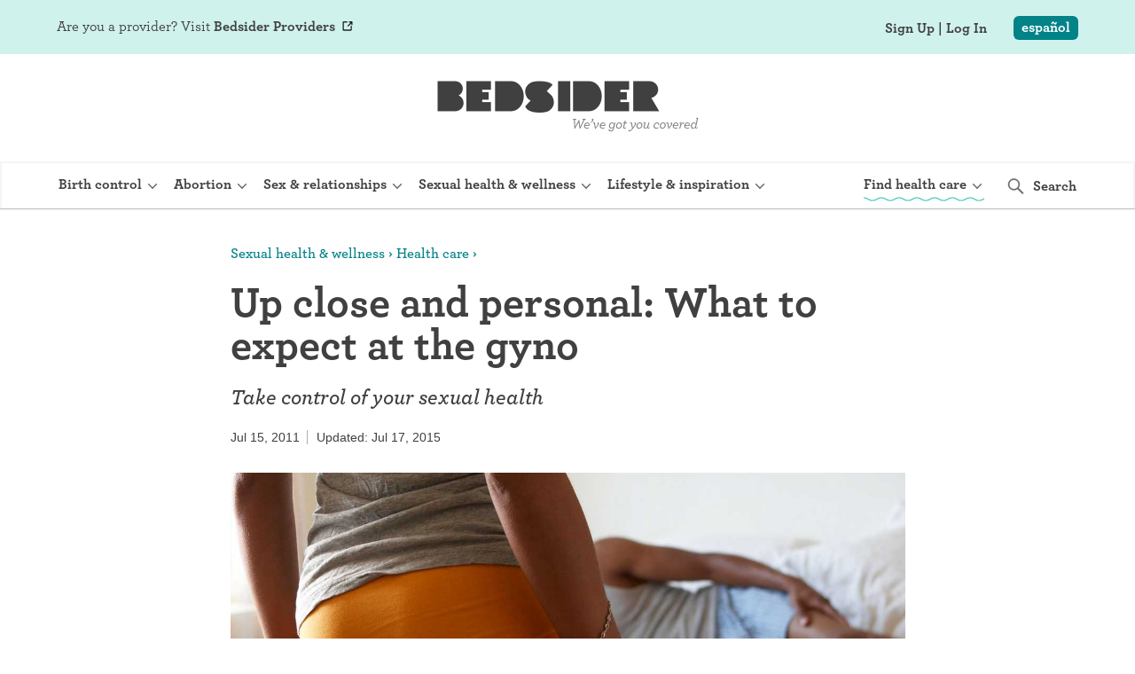

--- FILE ---
content_type: text/html; charset=utf-8
request_url: https://www.bedsider.org/features/425-up-close-and-personal-what-to-expect-at-the-gyno
body_size: 15303
content:
<!DOCTYPE html>
<html lang='en'>
<head>
<meta charset='utf-8'>
<title>Up close and personal: What to expect at the gyno  | Health care</title>
<link href='/apple-touch-icon-57x57.png' rel='apple-touch-icon-precomposed' sizes='57x57'>
<link href='/apple-touch-icon-114x114.png' rel='apple-touch-icon-precomposed' sizes='114x114'>
<link href='/apple-touch-icon-72x72.png' rel='apple-touch-icon-precomposed' sizes='72x72'>
<link href='/apple-touch-icon-144x144.png' rel='apple-touch-icon-precomposed' sizes='144x144'>
<link href='/apple-touch-icon-120x120.png' rel='apple-touch-icon-precomposed' sizes='120x120'>
<link href='/apple-touch-icon-152x152.png' rel='apple-touch-icon-precomposed' sizes='152x152'>
<link href='/favicon-32x32.png' rel='icon' sizes='32x32' type='image/png'>
<link href='/favicon-16x16.png' rel='icon' sizes='16x16' type='image/png'>
<meta content='&amp;nbsp;' name='application-name'>
<meta content='#FFFFFF' name='msapplication-TileColor'>
<meta content='/mstile-144x144.png' name='msapplication-TileImage'>

<meta content='text/html; charset=UTF-8' http-equiv='content-type'>
<meta content='width=device-width, initial-scale=1, maximum-scale=1' name='viewport'>
<meta content='Everything about you is lovely and amazing—including your lady parts—and regular gynecological visits will keep it that ' name='description'>
<meta content='https://www.bedsider.org/assets/mobile/welcome/mobi-frisky-fridays-header-02f09eeeef1fb49fd2f2f3f33860e673b2d99ed93b89ef5453c089443f69442b.jpg' name='thumbnail'>
<meta content='Up close and personal: What to expect at the gyno ' property='og:title'>
<meta content='Bedsider' property='og:site_name'>
<meta content='https://www.bedsider.org/assets/mobile/welcome/mobi-frisky-fridays-header-02f09eeeef1fb49fd2f2f3f33860e673b2d99ed93b89ef5453c089443f69442b.jpg' property='og:image'>
<meta content='https://www.bedsider.org/features/425-up-close-and-personal-what-to-expect-at-the-gyno' property='og:url'>
<meta content='article' property='og:type'>
<meta content='1776' property='fb:admins'>
<meta content='506287072804517' property='fb:app_id'>
<meta content='@bedsider' property='twitter:site'>
<meta content='summary_large_image' property='twitter:card'>
<meta content='https://www.bedsider.org' property='twitter:domain'>
<meta content='Everything about you is lovely and amazing—including your lady parts—and regular gynecological visits will keep it that ' property='og:description'>
<meta content='Up close and personal: What to expect at the gyno ' property='twitter:title'>
<meta content='Everything about you is lovely and amazing—including your lady parts—and regular gynecological visits will keep it that ' property='twitter:description'>
<meta content='https://www.bedsider.org/assets/mobile/welcome/mobi-frisky-fridays-header-02f09eeeef1fb49fd2f2f3f33860e673b2d99ed93b89ef5453c089443f69442b.jpg' property='twitter:image'>
<meta content='https://www.bedsider.org/features/425-up-close-and-personal-what-to-expect-at-the-gyno' property='twitter:url'>
<link href='https://www.bedsider.org/features/425-up-close-and-personal-what-to-expect-at-the-gyno' rel='canonical'>
<link rel="stylesheet" href="/fonts/hco_fonts/hco_fonts.css" media="print" onload="this.media=&#39;all&#39;;this.onload=null" />
<link rel="stylesheet" href="/packs/css/application_react-82786536.css" media="print" onload="this.media=&#39;all&#39;;this.onload=null" />

<link rel="stylesheet" href="/assets/twentyone/application_twentyone-8719f5d767c43f1aa27a3c78802f813d48b2d2989e1b0c2c003ef8c915af4ce6.css" />
<script>
  window.I18n = {
    t: {"en":{"articles":{"upper":"ARTICLES","capital":"Articles","lower":"articles"},"guys_guide":{"upper":"GUY'S GUIDE","capital":"Guy's Guide","lower":"guy's guide"},"fact_or_fiction":{"upper":"FACT OR FICTION","capital":"Fact or Fiction","lower":"fact or fiction"},"real_stories":{"upper":"REAL STORIES","capital":"Real Stories","lower":"real stories"},"frisky_fridays":{"upper":"FRISKY FRIDAYS","capital":"Frisky Fridays","lower":"frisky fridays","greatest_hits":"Now that you’re getting Frisky Fridays, why don’t you have some fun checking out our greatest hits."},"news_items":{"upper":"NEWS","capital":"News","lower":"news"},"provider_perspectives":{"upper":"PROVIDER PERSPECTIVES","capital":"Provider Perspectives","lower":"provider perspectives"},"get_on_top":{"capital":"Get On Top","upper":"GET ON TOP"},"birth_control":{"hero_page_overline":"Birth Control","hero_page_title":"Birth control articles","page_title":"Birth Control Articles, News, Tips, and Health Care Perspectives"},"reviews":{"hero_page_overline":"Birth Control","hero_page_title":"Birth control reviews","view_all":"View all videos","view_by_bc_method":"View by birth control method","hear_real_people":"Hear real people share their very real experiences with different methods of birth control.","featured_video":"Featured video","page_title":"Birth Control Video Reviews | Real People \u0026 Their Experiences with Birth Control (Filter by Type)"},"related_feature_pod":{"you_might_like":"You might like..."},"user_feedback":{"how_do_you_feel":"How do you feel about this article?","love":"Love","like":"Like","dislike":"Dislike"},"review_pod":{"birth_control_reviews":"Birth control reviews","hear_real_people":"Hear real people share their very real experiences with different methods of birth control.","watch_all_reviews":"watch all reviews"},"thoughts":"Thoughts from real doctors.","questions":"questions","health_answers":"Health Answers","category_default_page_title":"Articles, News, Tips, and Health Information","feature_model_category":{"social_feature":"Social Feature","guys_guide":"Guys Guide","get_on_top":"Get On Top","birth_control_basic":"Birth Control Basics","provider_perspective":"Provider Perspective","real_story":"Real Story","article":"Article","fact_or_fiction":"Fact or Fiction","frisky_friday":"Frisky Friday","news_item":"News","video":"Video","review":"Review","spanish_review":"Review (Spanish)"},"not_found":"We couldn't find the feature you were looking for.  Maybe you'll see it here.","view_all":"View all","view_all_features":"view all features","view_by_topic":"View by topic","view_by_bc_method":"View by birth control method","in_this_section":"In this section:","select_a_filter":"Select a filter","filter_by":"Filter by:","more_real_stories":"more real stories","watch_more_like_this":"watch more like this","by":"by","ago":" ago","birth_control_basics":"birth control basics","birth_control_basics_that_dudes":"Birth control basics that dudes (and ladies) can understand.","more_videos":"more videos","related_features":"related features","most_popular_features":"most popular features","subscribe_to_provider_perspectives":"subscribe to Provider Perspectives","posted":"posted","very_real_experiences":"Hear real women and men share their very real experiences with different methods of birth control.","explore_questions":"explore questions","now_playing":"now playing","you_might_also_like":"You might also like to read","staff_picks":"staff picks","more_guys_videos":"more guy’s guide videos","guys_real_stories":"guys’ real stories","setting_the_record_straight":"Setting the record straight when it comes to sex.","newer_post":"newer post","older_post":"older post","newer_posts":"newer posts","older_posts":"older posts","all_posts":"all posts","features_by_tag":"Features by Tag","posts_tagged_with":"Posts tagged with","tagged_with":"tagged with","posts_from":"Posts from","read_the_full_post":"read the full post","read_the_full_article":"read the full article","our_flirty_little_secrets":"our flirty little secrets","archives":"archives","show_all":"show all","written_by":"Written by","related_methods":"Related methods","quick_facts":"Quick facts","want_to_learn_more":"Want to learn more?","select_one_of_the_related_topics_":"Select one of the related topics to find more.","dive_in_and_learn_":"Dive in and learn all the details about these related birth control methods.","medically_reviewed_by":"Medically reviewed %{date_reviewed} by %{reviewer}","pagination_status":"Displaying %{range_displayed} of %{total_count}","tagged_pagination_suffix":"articles tagged “%{tag_name}”","category_pagination_suffix":"articles related to “%{category_name}”","reviews_pagination_suffix":"reviews","articles_pagination_suffix":"articles","keep_reading":"keep reading","show_less":"show less","of":"of","features":"features","showing":"showing","havent_searched_for_anything_yet":"Hmmm. It looks like you haven’t searched for anything yet. Try adding a city, state, or zip code above.","show_health_centers_with":"Show health centers with…","show_more":"show more","implant_available":"implant available","iud_available":"IUD available","abortion_services":"abortion services available","expiration_date_must_be_in_future":"Expiration must be in the future.","list_view":"list view","map_view":"map view","results_for":"results for","clinics_found":"clinics found","ec_locations":"ec locations","health_center_locations":"health center locations","current_map_location":"current map location","set_up_reminder":"Set Up Reminder","sign_in":"Sign In","read_more":"read more","read_less":"read less","tell_us_when":"tell us when","day":"day","minute":"minute","hour":"hour","week":"week","month":"month","go_back":"go back","continue":"continue","January":"January","February":"February","March":"March","April":"April","May":"May","June":"June","July":"July","August":"August","September":"September","October":"October","November":"November","December":"December","choose_method":"Choose Method","choose_new_method":"choose method","schedule_refill":"Schedule Refill","tell_us_where":"Tell Us Where","Sunday":"Sunday","Monday":"Monday","Tuesday":"Tuesday","Wednesday":"Wednesday","Thursday":"Thursday","Friday":"Friday","Saturday":"Saturday","Sun_min":"S","Mon_min":"M","Tue_min":"T","Wed_min":"W","Thu_min":"TH","Fri_min":"F","Sat_min":"S","noon":"noon","appointment_reminders_that_appt_is_sooner":"That appointment is sooner than ","appointment_reminders_away":" away!","mobile_that_appt_is_sooner":"That appointment is sooner than {{appointment.reminder_offset_number}} {{reminderOffsetUnits[appointment.reminder_offset_units]}} away!","add_a_photo":"add a photo","best":"best","very_good":"very good","good":"good","yes":"yes","no":"no","from":"From","to":"To","subject":"Subject","weeks":"Weeks","months":"Months","years":"Years","zip_code_validation_error":"Please enter a valid 5 or 9 digit zip code.","phone_validation_error":"Uh oh. Please re-enter a valid phone number.","phone_validation_is_canadian":"Oh no! We can’t text Canada; please sign up for email.","clinic_finder_no_results":"We could not find any clinics there.  Try zooming out on the map, or adding more information (a city, state or zip code) to your search.","missing_health_center":"Are we missing a health center? Let us know","missing_a_location":"Are we missing a location for EC? Let us know","missing_a_location_abortion":"Are we missing an abortion provider? Let us know","searching":"searching","searching_for_clinics":"Searching for clinics...","geocode_error":"Oops. something went wrong. We're on it! Please check back in 5 minutes.","generic_error":"Oops. something went wrong. We're on it! Please search somewhere else or try again later.","want_more_apples_to_apples":"Want a more apples-to-apples way to compare birth control methods? Select two methods to create a side-by-side comparison and see how they stack up.","choose_a_type":"choose a type"},"es":{"articles":{"upper":"ARTÍCULOS","capital":"Artículos","lower":"artículos"},"guys_guide":{"upper":"GUÍA PARA LOS CHAVOS","capital":"Guía Para los Chavos","lower":"guía para los chavos"},"fact_or_fiction":{"upper":"MITO O REALIDAD","capital":"Mito o Realidad","lower":"mito o realidad"},"real_stories":{"upper":"HISTORIAS VERDADERAS","capital":"Historias Verdaderas","lower":"historias verdaderas"},"frisky_fridays":{"upper":"FRISKY FRIDAYS","capital":"Frisky Fridays","lower":"frisky fridays","greatest_hits":"Ahora que estás recibiendo los boletines de Frisky Fridays, ¿por qué no te diviertes un poco echando un vistazo a nuestros favoritos?"},"news_items":{"upper":"NOTICIAS","capital":"Noticias","lower":"noticias"},"provider_perspectives":{"upper":"LAS PERSPECTIVAS DE LOS PROVEEDORES","capital":"Las Perspectivas de los Proveedores","lower":"las perspectivas de los proveedores"},"get_on_top":{"capital":"Get On Top","upper":"GET ON TOP"},"birth_control":{"hero_page_overline":"Anticonceptivos","hero_page_title":"Artículos sobre anticonceptivos","page_title":"Artículos sobre anticonceptivos | Bedsider"},"reviews":{"hero_page_overline":"Anticonceptivos","hero_page_title":"Testimonios de métodos anticonceptivos","view_all":"Ver todos testimonios","view_by_bc_method":"Ver por método anticonceptivo","hear_real_people":"Escuches a personas reales compartir sus experiencias muy reales con diferentes métodos anticonceptivos.","featured_video":"Vídeo destacado","page_title":"Testimonies de métodos anticonceptivos | Bedsider"},"related_feature_pod":{"you_might_like":"Te podría gustar..."},"user_feedback":{"how_do_you_feel":"¿Cómo te sientes acerca de éste artículo?","love":"Me encanta","like":"Me gusta","dislike":"No me gusta"},"review_pod":{"birth_control_reviews":"Testimonios de métodos anticonceptivos","hear_real_people":"Escuches a personas reales compartir sus experiencias muy reales con diferentes métodos anticonceptivos.","watch_all_reviews":"ver todos los testimonios"},"thoughts":"Ideas de médicos reales.","questions":"preguntas","health_answers":"Respuestas de salud","category_default_page_title":"Artículos, Noticias, e Información de Salud","feature_model_category":{"social_feature":"Social Feature","guys_guide":"Guía Para los Chavos","get_on_top":"Get On Top","birth_control_basic":"Nociones de Anticoncepción","provider_perspective":"Las Perspectivas de los Proveedores","real_story":"Historias Verdaderas","spanish_real_story":"Historias Verdaderas","article":"Artículos","fact_or_fiction":"Mito o Realidad","frisky_friday":"Frisky Friday","news_item":"Noticia","video":"Video","review":"Reseña","spanish_review":"Reseña"},"not_found":"No pudimos encontrar la publicación que estabas buscando. Quizás la encuentres aquí.","view_all":"Ver todo","view_all_features":"ver todos los recursos","view_by_topic":"Ver por tema","view_by_bc_method":"Ver por método anticonceptivo","in_this_section":"En esta sección:","select_a_filter":"Seleccionar un filtro","filter_by":"Filtrado por:","more_real_stories":"más historias verdaderas","watch_more_like_this":"ver más como este","by":"por","birth_control_basics":"Nociones de anticoncepción","birth_control_basics_that_dudes":"SPANISH Birth control basics that dudes (and ladies) can understand.","more_videos":"más videos","related_features":"publicaciones relacionadas","most_popular_features":"lo más popular","subscribe_to_provider_perspectives":"suscribirse a Provider Perspectives","posted":"publicado","very_real_experiences":"Escucha a mujeres y hombres compartiendo sus experiencias con diferentes métodos anticonceptivos.","explore_questions":"explorar preguntas","now_playing":"reproduciendo","you_might_also_like":"A lo mejor también quieres leer","staff_picks":"recomendamos","more_guys_videos":"more guy’s guide videos","guys_real_stories":"historias verdaderas de chavos","setting_the_record_straight":"Setting the record straight when it comes to sex.","newer_post":"newer post","older_post":"older post","newer_posts":"recursos más recientes","older_posts":"recursos más antiguas","all_posts":"ver todo","features_by_tag":"Recursos por etiqueta","posts_tagged_with":"Recursos con la etiqueta","tagged_with":"con la etiqueta","posts_from":"recursos de","read_the_full_post":"leer más","read_the_full_article":"leer más","our_flirty_little_secrets":"our flirty little secrets","archives":"archivo","show_all":"mostrar todos","written_by":"Escrito por","related_methods":"Los métodos relacionados","quick_facts":"Datos básicos","want_to_learn_more":"¿Quieres saber más?","select_one_of_the_related_topics_":"Escoge uno de los temas relacionados para obtener más información.","dive_in_and_learn_":"Entra y conoce todos los detalles sobre estos métodos anticonceptivos.","medically_reviewed_by":"Revisado médicamente %{date_reviewed} por","pagination_status":"Mostrando %{range_displayed} de %{total_count}","tagged_pagination_suffix":"artículos con la etiqueta “%{tag_name}”","category_pagination_suffix":"artículos de “%{category_name}”","reviews_pagination_suffix":"testimonios","articles_pagination_suffix":"artículos","keep_reading":"sigue leyendo","show_less":"muestra menos","of":"de","features":"recursos","showing":"visualizando","havent_searched_for_anything_yet":"Mmm… Parece que aún no has hecho la búsqueda. Escribe arriba una ciudad, estado o código postal","show_more":"ver más","my_method":"mi método","expiration_date_must_be_in_future":"La carta no debe vencer en una fecha cercana.","show_health_centers_with":"Mostrar centros de salud que…","implant_available":"implante disponible","iud_available":"DIU disponible","abortion_services":"servicios de aborto disponibles","missing_health_center":"¿Nos falta un centro de salud? Dinos cuál","missing_a_location":"¿Nos falta un centro de salud? Dinos cuál","missing_a_location_abortion":"¿Nos falta un centro de salud? Dinos cuál","list_view":"ver la lista","map_view":"ver el mapa","results_for":"resultados para","clinics_found":"clínicas encontradas","ec_locations":"BUSCA AE","health_center_locations":"direcciones de centros de salud","current_map_location":"posición actual en el mapa","set_up_reminder":"Programar Un Recordatorio","sign_in":"Registrate","read_more":"leer más","read_less":"leer menos","tell_us_when":"dinos cuándo","day":"día","minute":"minuto","hour":"hora","week":"semana","month":"mes","go_back":"volver","continue":"continuar","January":"Enero","February":"Febrero","March":"Marzo","April":"Abril","May":"Mayo","June":"Junio","July":"Julio","August":"Agosto","September":"Septiembre","October":"Octubre","November":"Noviembre","December":"Diciembre","choose_method":"elige el método","choose_new_method":"elige el método","schedule_refill":"volver a conseguir","Sunday":"Domingo","Monday":"Lunes","Tuesday":"Martes","Wednesday":"Miércoles","Thursday":"Jueves","Friday":"Viernes","Saturday":"Sábado","Sun_min":"D","Mon_min":"L","Tue_min":"M","Wed_min":"MI","Thu_min":"J","Fri_min":"V","Sat_min":"S","noon":"al mediodía","appointment_reminders_that_appt_is_sooner":"¡Falta menos de ","appointment_reminders_away":" para tu cita!","add_a_photo":"añadir una fotografía","best":"el mejor","very_good":"muy bueno","good":"bueno","yes":"sí","no":"no","from":"De","to":"Para","subject":"Asunto","weeks":"Semanas","months":"Meses","years":"Años","zip_code_validation_error":"Por favor, introduce un código postal válido de 5 o 9 cifras.","phone_validation_error":"Por favor, reintroduce un número de teléfono válido.","phone_validation_is_canadian":"¡Oh no! No podemos enviar mensajes de texto a Canadá. Por favor, suscribe por email.","clinic_finder_no_results":"No pudimos encontrar clínicas allí.  Prueba a hacer zoom en el mapa, o a agregar más información a tu búsqueda (la ciudad, el estado, o el código postal).","searching":"buscando","searching_for_clinics":"Buscando clínicas...","geocode_error":"¡Ups! Algo salió mal. Lo estamos investigando, vuelve en 5 minutos.","generic_error":"¡Ups! Algo salió mal. Lo estamos investigando, vuelve en 5 minutos.","want_more_apples_to_apples":"¿Quieres comparar los métodos anticonceptivos de igual a igual? Elige dos métodos para crear una comparación en paralelo y ver la relación.","choose_a_type":"elige el tipo"}},
  
    locale: "en",
  
    // Return translation of `section.subsection.key` in current language
    translate: function(key) {
      var localeStrings = window.I18n.t["en"];
  
      if (localeStrings[key]) return localeStrings[key];
  
      console.error('no translation: ' + key)
      return '(no translation: ' + key + ')';
    },
  };
</script>

<script src="/packs/js/runtime-f3b42082e1da102e0086.js" defer="defer"></script>
<script src="/packs/js/614-90bce890014012e67f94.js" defer="defer"></script>
<script src="/packs/js/297-27c3c963edc36ea2de11.js" defer="defer"></script>
<script src="/packs/js/application_react-7cf3a81a7fc5a2797d2a.js" defer="defer"></script>
<script src="https://unpkg.com/micromodal/dist/micromodal.min.js" crossorigin="anonymous" async="async"></script>
<script src="https://cdnjs.cloudflare.com/ajax/libs/jquery/3.6.0/jquery.min.js" crossorigin="anonymous" integrity="sha512-894YE6QWD5I59HgZOGReFYm4dnWc1Qt5NtvYSaNcOP+u1T9qYdvdihz0PPSiiqn/+/3e7Jo4EaG7TubfWGUrMQ==" async="async"></script>
<script src="/assets/twentyone/shared/external_link_targets-5016d8ff14b5c47c26123fd9f4c659e712ebb38cd24d84db95575e66ef274de4.js" defer="defer"></script>

<script type="application/ld+json">
//<![CDATA[
{"@context":"https://schema.org","@type":"Article","dateModified":"2015-07-17","datePublished":"2011-07-15T15:30:00.000Z","headline":"Up close and personal: What to expect at the gyno ","image":"https://www.bedsider.org/features/425-up-close-and-personal-what-to-expect-at-the-gyno"}
//]]>
</script>

</head>
<body class='twentyone/features show desktop webkit logged_out no-translation'>
<turbo-frame id="current_modal" src="/current_modal"></turbo-frame>
<header>
<div id="BackstageManager-react-component-51fb29fb-6d50-4551-b774-873c67b92ef1"></div>
      <script type="application/json" class="js-react-on-rails-component" data-component-name="BackstageManager" data-dom-id="BackstageManager-react-component-51fb29fb-6d50-4551-b774-873c67b92ef1">{}</script>
      

<div id="FlashFromCookie-react-component-9b66ba57-d4ca-4ba2-a8ba-4dd0f76eb554"></div>
      <script type="application/json" class="js-react-on-rails-component" data-component-name="FlashFromCookie" data-dom-id="FlashFromCookie-react-component-9b66ba57-d4ca-4ba2-a8ba-4dd0f76eb554">{}</script>
      

</header>
<script src="/assets/twentyone/main_site_nav/main_site_nav-64b1b9342c59c950308f0d5417a29a8b44907961673a8aba54de84b3dd65381e.js" type="module" async="async"></script>
<nav class='main_site_nav mobile-closed'>
<div class='mobile-darkened-overlay'></div>
<div class='logo-and-menus'>
<div class='logo-and-mobile-buttons' style='min-height: 62px;'>
<div class='logo'>
<a href='/'>
<picture>
<source media='(min-width: 1024px)' srcset='/assets/main_site_nav/logo-desktop-1x-a1c78811a8316050325d0048f76aa072c1cbc9e0eced3dbb83f90f9b0d21ca2d.png 1x, /assets/main_site_nav/logo-desktop-2x-899861cd3ea53a5d6b611b44038a0082607f84f43367462366092e8748f2e449.png 2x'>
<source media='(min-width: 525px)' srcset='/assets/main_site_nav/logo-tablet-1x-d59da90fa3bd16e7d65878710e334094fc5c2593f96e7d35ac06779166362e12.png 1x, /assets/main_site_nav/logo-tablet-2x-e2a99c3c7d44f19a9ccd56958a8be2a02b2121969d4353dd50a1ad6b812947df.png 2x'>
<img alt='BEDSIDER: we&#39;ve got you covered' src='/assets/main_site_nav/logo-mobile-1x-0701cfa7e48d5c8956a5ad6808cfd6ced07ba1d6ee66d549a4f0036ac97ff82b.png' srcset='/assets/main_site_nav/logo-mobile-1x-0701cfa7e48d5c8956a5ad6808cfd6ced07ba1d6ee66d549a4f0036ac97ff82b.png 1x, /assets/main_site_nav/logo-mobile-2x-4da7137832ae7fa4d3901696ca7298352820444ab0a66a31d96333ec33a10e62.png 2x'>
</picture>
</a>

</div>
<div class='mobile-locale-and-hamburger'>
<div class='locale-switch'>
<div id="LocaleSwitcher-react-component-6b7dc0e1-ff72-48b3-8bf7-350119ff3910"></div>
      <script type="application/json" class="js-react-on-rails-component" data-component-name="LocaleSwitcher" data-dom-id="LocaleSwitcher-react-component-6b7dc0e1-ff72-48b3-8bf7-350119ff3910">{"hasTranslation":false,"baseSwitchUrl":"/es/features/425-up-close-and-personal-what-to-expect-at-the-gyno","noTranslationUrl":"/es","I18n_locale":null}</script>
      

</div>
<button class='mobile_hamburger_button'>
<div class='menu-label'>Menu</div>
<div class='hamburger_animation closed'>
<div class='burger-line'></div>
<div class='burger-line'></div>
<div class='burger-line'></div>
</div>

</button>
</div>
</div>
<div class='menus-container'>
<div class='section-menu birth-control'>
<button class='mobile-expand'>
<div class='button-text'>Birth control</div>
</button>
<a class='desktop-view-all' href='/birth-control'>
<div class='button-text'>Birth control</div>
</a>
<div class='section-links'>
<div class='main-column'>
<a class='' href='/birth-control' target=''>
Explore birth control options
</a>
<a class='' href='/birth-control/side_by_side' target=''>
Compare birth control
</a>
<a class='' href='/birth-control/how-to-get-birth-control' target=''>
How to get birth control
</a>
<a class='' href='/birth-control/articles' target=''>
Birth control articles
</a>
<a class='' href='/birth-control/reviews' target=''>
Birth control reviews
</a>
<a class='' href='/birth-control' target=''>
View all
</a>
</div>
<div class='desktop-extra-menu'>
<div class='extra-title'>BIRTH CONTROL TYPES</div>
<div class='extra-column'>
<a href='/birth-control/iud'>IUD (Intrauterine Device)</a>
<a href='/birth-control/implant'>Implant (Nexplanon)</a>
<a href='/birth-control/the_shot'>Birth control shot (Depo-Provera)</a>
<a href='/birth-control/the_ring'>Birth control ring</a>
<a href='/birth-control/the_patch'>Birth control patch</a>
<a href='/birth-control/the_pill'>Birth control pill</a>
<a href='/birth-control/diaphragm'>Diaphragm</a>
<a href='/birth-control/condom'>Condom</a>
<a href='/birth-control/internal_condom'>Internal condom (FC2)</a>
<a href='/birth-control/cervical_cap'>Cervical cap</a>
<a href='/birth-control/fertility_awareness'>Fertility awareness methods</a>
<a href='/birth-control/spermicide'>Spermicide and gel</a>
<a href='/birth-control/withdrawal'>Withdrawal (pull-out method)</a>
<a href='/birth-control/sterilization'>Sterilization</a>
<a href='/birth-control/not_right_now'>&quot;Not right now&quot;</a>
<a href='/birth-control/emergency_contraception'>Emergency contraception</a>
</div>
</div>
</div>
</div>
<div class='section-menu abortion'>
<button class='mobile-expand'>
<div class='button-text'>Abortion</div>
</button>
<a class='desktop-view-all' href='/abortion'>
<div class='button-text'>Abortion</div>
</a>
<div class='section-links'>
<div class='main-column'>
<a class='' href='/abortion/all-about-abortion' target=''>
All about abortion
</a>
<a class='' href='/abortion/abortion-pill' target=''>
 The abortion pill: What to expect 
</a>
<a class='' href='/abortion/abortion-procedure' target=''>
The abortion procedure: What to expect
</a>
<a class='' href='/abortion/abortion-pill-vs-procedure' target=''>
Pill vs. procedure: How to decide
</a>
<a class='' href='/abortion/faqs' target=''>
Abortion FAQs
</a>
<a class='' href='/features/tagged/abortion' target=''>
Abortion articles
</a>
<a class='' href='/abortion' target=''>
View all
</a>
</div>
</div>
</div>
<div class='section-menu sex-and-relationships'>
<button class='mobile-expand'>
<div class='button-text'>Sex &amp; relationships</div>
</button>
<a class='desktop-view-all' href='/sex-and-relationships'>
<div class='button-text'>Sex &amp; relationships</div>
</a>
<div class='section-links'>
<div class='main-column'>
<a class='' href='/sex-and-relationships/relationships' target=''>
Relationships
</a>
<a class='' href='/sex-and-relationships/masturbation' target=''>
Masturbation
</a>
<a class='' href='/sex-and-relationships/boundaries-and-consent' target=''>
Boundaries &amp; consent
</a>
<a class='' href='/sex-and-relationships/dating-and-hookups' target=''>
Dating &amp; hookups
</a>
<a class='' href='/sex-and-relationships/better-sex' target=''>
Better sex
</a>
<a class='' href='/sex-and-relationships' target=''>
View all
</a>
</div>
</div>
</div>
<div class='section-menu sexual-health-and-wellness'>
<button class='mobile-expand'>
<div class='button-text'>Sexual health &amp; wellness</div>
</button>
<a class='desktop-view-all' href='/sexual-health-and-wellness'>
<div class='button-text'>Sexual health &amp; wellness</div>
</a>
<div class='section-links'>
<div class='main-column'>
<a class='' href='/sexual-health-and-wellness/periods-and-vaginal-health' target=''>
Periods &amp; vaginal health
</a>
<a class='' href='/sexual-health-and-wellness/health-care' target=''>
Health care
</a>
<a class='' href='/sexual-health-and-wellness/pregnancy-and-fertility' target=''>
Pregnancy &amp; fertility
</a>
<a class='' href='/sexual-health-and-wellness/sexually-transmitted-infections-stds-stis' target=''>
Sexually Transmitted Infections (STDs, STIs)
</a>
<a class='' href='/sexual-health-and-wellness' target=''>
View all
</a>
</div>
</div>
</div>
<div class='section-menu lifestyle-and-inspiration'>
<button class='mobile-expand'>
<div class='button-text'>Lifestyle &amp; inspiration</div>
</button>
<a class='desktop-view-all' href='/lifestyle-and-inspiration'>
<div class='button-text'>Lifestyle &amp; inspiration</div>
</a>
<div class='section-links'>
<div class='main-column'>
<a class='' href='/lifestyle-and-inspiration/self-love-and-body-positivity' target=''>
Self-love &amp; body positivity
</a>
<a class='' href='/lifestyle-and-inspiration/activism-politics' target=''>
Activism &amp; politics
</a>
<a class='' href='/lifestyle-and-inspiration/horoscopes' target=''>
Horoscopes
</a>
<a class='' href='/lifestyle-and-inspiration/inspiration' target=''>
Inspiration
</a>
<a class='' href='/lifestyle-and-inspiration' target=''>
View all
</a>
</div>
</div>
</div>
<div class='section-menu find-health-care'>
<button class='mobile-expand'>
<div class='button-text'>Find health care</div>
</button>
<a class='desktop-view-all' href='/find-health-care'>
<div class='button-text'>Find health care</div>
</a>
<div class='section-links'>
<div class='main-column'>
<a class='' href='/find-health-care/clinics' target=''>
Find a health care provider
</a>
<a class='' href='/find-health-care/online-birth-control' target=''>
Get birth control delivered
</a>
<a class='external' href='https://abortionfinder.org' target='_blank'>
Find abortion care
</a>
<a class='' href='/find-health-care' target=''>
View all
</a>
</div>
</div>
</div>
<script src="/assets/twentyone/main_site_nav/sitewide_search-e10c13a28765a7f437acca41d1dfeee7df0bca0849a5ec287d4f2b3c21685f3d.js" type="module" defer="defer"></script>
<!-- / External button to reveal the searchbar. Can't be inside of #sitewide_search -->
<!-- / because it needs to stay behind on desktop in the main nav bar. -->
<button class='expand-searchbar desktop-only closed' tabindex='-1' type='button'>
<img src='/assets/main_site_nav/search-66ec7bdb9d2563b180aba39e6f4332914a09241b0652b2ddfcd854f72f5dba04.svg'>
<span>Search</span>
</button>
<div class='closed' id='sitewide_search'>
<button class='expand-searchbar mobile-only closed' tabindex='-1' type='button'>
<img src='/assets/main_site_nav/search-66ec7bdb9d2563b180aba39e6f4332914a09241b0652b2ddfcd854f72f5dba04.svg'>
<span>Search</span>
</button>
<form action='/search' class='searchbar'>
<input id='site-searchbar' name='q' placeholder='Search' type='text' value=''>
<button type='submit'>
<span>Search</span>
<span class='tablet-and-up'>Bedsider</span>
</button>
<img class='magnifying-glass' src='/assets/main_site_nav/search-66ec7bdb9d2563b180aba39e6f4332914a09241b0652b2ddfcd854f72f5dba04.svg'>
</form>
<button class='close-searchbar desktop-only'>
<img src='/assets/main_site_nav/close-f3813ebef9eaaa4d3df38f625e8e99337e3ae056c2c7b9fa736b4a987ac08106.svg'>
</button>
</div>

</div>
</div>
<style>
  .DesktopUserStatus { opacity: 0; } /* Inline to allow it to load in gracefully */
</style>
<div class='user-login-status mobile-closed'>
<div class='user-and-locale-container'>
<div class='locale-switch'>
<div id="LocaleSwitcher-react-component-0e20dfe7-fb31-4466-90b0-0d85aa89d8bd"></div>
      <script type="application/json" class="js-react-on-rails-component" data-component-name="LocaleSwitcher" data-dom-id="LocaleSwitcher-react-component-0e20dfe7-fb31-4466-90b0-0d85aa89d8bd">{"hasTranslation":false,"baseSwitchUrl":"/es/features/425-up-close-and-personal-what-to-expect-at-the-gyno","noTranslationUrl":"/es","I18n_locale":null}</script>
      

</div>
<div class='user-status'>
<div id="DesktopUserStatus-react-component-245b78fe-462b-4ab1-bb15-92ac37322424"></div>
      <script type="application/json" class="js-react-on-rails-component" data-component-name="DesktopUserStatus" data-dom-id="DesktopUserStatus-react-component-245b78fe-462b-4ab1-bb15-92ac37322424">{"sign_in_path":"/user_sessions/new","create_account_path":"/users/new","user_session":"{\"id\":null,\"scope\":null,\"password\":null}","is_skipping_instruction":true,"contraception_methods":[["choose one",""],["I'll Never Tell",""],["IUD","iud"],["Implant (Nexplanon)","implant"],["Birth control shot","the_shot"],["Birth control ring","the_ring"],["Birth control patch","the_patch"],["Birth control pill","the_pill"],["Diaphragm","diaphragm"],["Condom","condom"],["Internal condom (FC2)","internal_condom"],["Cervical cap","cervical_cap"],["Fertility awareness methods","fertility_awareness"],["Spermicide and gel","spermicide"],["Withdrawal (pull-out method)","withdrawal"],["Sterilization","sterilization"],["\"Not right now\"","not_right_now"],["Emergency contraception","emergency_contraception"]],"how_discovered":[["choose one",""],["Healthcare Provider","provider"],["College","college"],["Social Media","social_media"],["Internet Search","search"],["Link from another website","website"],["TV commercial","tv"],["A friend, acquaintance, or family member","friend"],["Other","other"]],"I18n_locale":"en"}</script>
      

</div>
</div>
<div class='are-you-a-provider'>
<div class='question'>Are you a provider?</div>
<div class='link'>
Visit
<a href='https://providers.bedsider.org'>Bedsider Providers</a>
</div>
</div>
</div>

</nav>

<div id='overflow_container'>
<div id='main_container'>
<style>
  .feature-container .feature-image {
    background-color: #f5f5f5;
    min-height: 176px;
  }
  @media (min-width: 525px) {
    .feature-container .feature-image {
      min-height: 244px;
    }
  }
  @media (min-width: 1024px) {
    .feature-container .feature-image {
      min-height: 400px;
    }
  }</style>
<div class='feature-container'>
<div class='breadcrumbs-container'>
<ul class='hierarchy-breadcrumbs'>
<li><a href="/sexual-health-and-wellness">Sexual health &amp; wellness</a></li>
<li><a href="/sexual-health-and-wellness/health-care">Health care</a></li>
</ul>

</div>
<h1 class='feature-title'>Up close and personal: What to expect at the gyno </h1>
<h2 class='feature-subtitle'>Take control of your sexual health</h2>
<div class='byline'>
<div class='publish-updated-date'>
<span>Jul 15, 2011</span>
<span>
Updated:
Jul 17, 2015
</span>
</div>

</div>
<div class='feature-image'>
<img loading="lazy" src="/assets/mobile/welcome/mobi-frisky-fridays-header-02f09eeeef1fb49fd2f2f3f33860e673b2d99ed93b89ef5453c089443f69442b.jpg" />
</div>
<div class='post-core'>
<div class='social-links'>
<div class='twentyone_social_media'>
<a class='twitter' data-service='twitter' href='https://www.twitter.com/share?text=Up close and personal: What to expect at the gyno  via @bedsider&amp;url=https://www.bedsider.org/features/425-up-close-and-personal-what-to-expect-at-the-gyno&amp;related=Bedsider' target='_blank'></a>
<a class='facebook' data-service='facebook' href='https://www.facebook.com/sharer/sharer.php?u=https://www.bedsider.org/features/425-up-close-and-personal-what-to-expect-at-the-gyno' target='_blank'></a>
</div>

</div>
<div class='feature-content'>
<p>Everything about you is lovely and amazing—including your lady parts—and <a href="http://4collegewomen.org/fact-sheets/firstgyno.html">regular gynecological visits</a> will keep it that way. Yes, you’re going to have to wear a skimpy, paper examination gown. Yes, the doctor is going to see your vagina in all its glory. Do it anyway.  </p>

<p><strong>A Typical Appointment Usually Includes…</strong>  </p>

<ul>
<li>
<em>Health history:</em> You’ll answer questions about you, your sex life, and your family’s health. Aim for honesty so your doc can truly understand how to advise you.<br>
</li>
<li>
<em>Breast exam:</em> The doctor is going to assess your breast health by feeling them. You should also be doing a <a href="http://www.webmd.com/breast-cancer/guide/breast-self-exam#2">breast self-exam</a> about once a month.<br>
</li>
<li>
<em><a href="http://www.youngwomenshealth.org/pelvicinfo.html">Pelvic exam</a>:</em> This usually includes putting your feet into stirrups and sliding down the examination table so all your stuff is ready for viewing. You may feel shy right about now. (Understatement!) Try not to tense up because that makes the exam less comfortable. Out of respect for your privacy, most doctors are very efficient at giving a pelvic exam. It will be over fast.<br>
</li>
<li>
<em>External exam:</em> This is the part of the pelvic exam that makes sure your vulva and outer vagina are looking healthy. Your doctor has seen it all before, so try not to feel too self-conscious.<br>
</li>
<li>
<em>Speculum exam:</em> This is the part when an instrument is used to separate your vaginal opening so the doctor can see under the hood your cervix. It doesn’t hurt, but it doesn’t feel that comfortable either. Mostly because speculums are usually metal which can be REALLY cold when it touches your skin. Feel free to ask your doc to warm the speculum with hot water or hands before it’s inserted.<br>
</li>
<li>
<em>Testing for STIs:</em> Doctors can test for STIs by taking a sample of cervical mucus. If they don’t mention this procedure, it’s perfectly normal for you – the patient – to ask to be tested. Many STIs don’t have symptoms, so it’s good to get checked, just to be safe and informed.<br>
</li>
<li>
<em><a href="http://www.mayoclinic.org/tests-procedures/pap-smear/basics/definition/prc-20013038">Pap smear</a>:</em> This is when the doc swabs your cervix to check for cancerous or precancerous cells. Again, this does not hurt. It’s just not super fun.<br>
</li>
<li>
<em>Rectovaginal exam:</em> Your backside also gets checked. The doctor will insert a gloved finger and feel for tumors or irregularities of the rectum, uterus, and vagina. As challenging as this is, it’s part of staying healthy, so don’t avoid it even though you want to.<br>
</li>
</ul>

<p><strong>How to Talk With Them</strong><br>
Fact: When it comes to your reproductive health, there are no stupid questions. Go ahead and ask your doctor anything during your appointment. Even if they seem rushed, speak up and ask what you need to ask. This is where you’ve got to be bold for your own wellbeing.  </p>

<p>It helps to write your questions down in advance and bring a notepad if you want to take notes. You might want to ask about birth control, side effects, your period or PMS, STI tests, health concerns, or any changes you’ve noticed in your reproductive health. Here’s a handy <a href="http://www.ucsfhealth.org/education/womens_health_checklist_questions_to_ask_your_provider/index.html">list of questions</a> you can bring to any medical visit.  </p>

<p><strong>Prepare Yourself</strong>  </p>

<ul>
<li>
<em>What if the doctor is a man?</em> Remember that he is a trained professional and this is a normal day’s work for him. If you’re still uncomfortable seeing a dude doctor, it’s ok to ask for a female professional to also be in the room with you.<br>
</li>
<li>
<em>What if the doctor is an ass?</em> Medical professionals are human and they have bad days or bad personalities. If you really did not like your doctor, find another one who makes you feel valued and cared for as a patient. It’s no big deal to switch. If you go to a clinic, you can also ask them never to put you with that doctor again.</li>
<li>
<em>What if I cannot afford healthcare?</em> Oh yes you can. Money does not have to get in the way of your health or pregnancy prevention. There are <a href="https://www.bedsider.org/where_to_get_it">tons of affordable health centers</a> that will work with you to provide medical care and birth control you can afford. (Call around. Sometimes you can get both for free.)<br>
</li>
<li>
<em>What if they find something wrong?</em> If your exam or lab results give the doctor cause for concern, he or she will schedule a follow up to take care of you. Don’t panic. Just deal with it quickly (to keep anything from getting worse) and get healthy.<br>
</li>
<li>
<em>What if I have my period?</em> Call and ask if you should reschedule your appointment. Sometimes menstrual blood can ruin the accuracy of test results.<br>
</li>
</ul>

<p><strong>Suck It Up and Make An Appointment</strong>
You should start seeing a gynecologist every year after age 18 or if you’re sexually active. Go more often if you have concerns or questions about your health. If you need to find a doctor, we have a huge list of <a href="https://www.bedsider.org/where_to_get_it">local health centers</a>. </p>

<p>Bring a good book for the waiting room,<br>
Bedsider</p>

<p>P.S. Did you know that <a href="https://www.bedsider.org/birth-control/iud#details_tab">the IUD</a> is one of the safest, most effective types of birth control and it can last up to 12 years inside you? </p>

</div>
<div class='single-divider'></div>
<div class='feature-tags-container'>
<h2 class='want-to-learn-more'>Want to learn more?</h2>
<p class='want-to-learn-more-desc'>Select one of the related topics to find more.</p>
<div class='tags'>
<a href="/features/tagged/frisky_friday">frisky friday</a>
<a href="/features/tagged/health">health</a>
<a href="/features/tagged/health_and_wellness">sexual health &amp; wellness</a>
<a href="/features/tagged/how_to">how-to</a>
<a href="/features/tagged/birth_control">birth control</a>
<a href="/features/tagged/health_care">health care</a>
</div>
</div>
<div class='single-divider'></div>
<div class='feedback-container' id='feedback-votes'>
<h2 class='how-do-you-feel'>
How do you feel about this article?
</h2>
<script type="application/json" id="js-react-on-rails-context">{"railsEnv":"production","inMailer":false,"i18nLocale":"en","i18nDefaultLocale":"en","rorVersion":"14.0.5","rorPro":false,"href":"https://www.bedsider.org/features/425-up-close-and-personal-what-to-expect-at-the-gyno","location":"/features/425-up-close-and-personal-what-to-expect-at-the-gyno","scheme":"https","host":"www.bedsider.org","port":null,"pathname":"/features/425-up-close-and-personal-what-to-expect-at-the-gyno","search":null,"httpAcceptLanguage":null,"serverSide":false}</script>
<div id="FeedbackVotes-react-component-6830d426-3b0c-4ab9-99c5-5c9156b64cea"></div>
      <script type="application/json" class="js-react-on-rails-component" data-component-name="FeedbackVotes" data-dom-id="FeedbackVotes-react-component-6830d426-3b0c-4ab9-99c5-5c9156b64cea">{"featureId":425,"voteCounts":[0,0,0],"buttonTexts":["Love","Like","Dislike"]}</script>
      


</div>
<div class='comments-container'>
<div id="DisqusComments-react-component-a714a5e1-0231-4af1-b76a-4498f448a63c"></div>
      <script type="application/json" class="js-react-on-rails-component" data-component-name="DisqusComments" data-dom-id="DisqusComments-react-component-a714a5e1-0231-4af1-b76a-4498f448a63c">{"identifier":"production_frisky_friday_56","url":"https://www.bedsider.org/features/425-up-close-and-personal-what-to-expect-at-the-gyno","title":"Up close and personal: What to expect at the gyno ","default_open":false,"hide_policy":true,"api_key":"Qcpg2RyyoPMZrxq1Hcuu7115SOPknzbc1ekUNdwGuQtf7jhreji4K3g55BMLZtt7","locale":"en"}</script>
      


</div>
</div>

</div>
<div class='end-of-page-promo-container'>
<div class='frisky-promo'><div class='action-promo frisky_friday frisky_fridays_action_promos_signup_js'>
<div class='image-container'>
<img loading="lazy" src="/assets/mobile/welcome/mobi-frisky-fridays-header-medium-f5cc661a2fad87bbab0b7cd22f45faf00d196d8d9abd2d101b5ed9f1c1bcc8bb.webp" />
</div>
<div class='text-container'>
<div class='action-promo-title'>Subscribe to Frisky Fridays</div>
<p>Heat up your weekends with our best sex tips and so much more.</p>
<turbo-frame id="frisky-friday-action-promos-subscription-form" src="/subscriptions/frisky_friday_action_promos_subscription_form?button_text=Sign+up+now"></turbo-frame>
</div>
</div>
</div>
</div>

</div>
<nav class='main_site_footer'>
<div class='logo-socials-locale-container'>
<div class='logo'>
<a href='/'>
<picture>
<source media='(min-width: 525px)' srcset='/assets/main_site_nav/logo-tablet-1x-d59da90fa3bd16e7d65878710e334094fc5c2593f96e7d35ac06779166362e12.png 1x, /assets/main_site_nav/logo-tablet-2x-e2a99c3c7d44f19a9ccd56958a8be2a02b2121969d4353dd50a1ad6b812947df.png 2x'>
<img alt='BEDSIDER: we&#39;ve got you covered' src='/assets/main_site_nav/logo-mobile-1x-0701cfa7e48d5c8956a5ad6808cfd6ced07ba1d6ee66d549a4f0036ac97ff82b.png' srcset='/assets/main_site_nav/logo-mobile-1x-0701cfa7e48d5c8956a5ad6808cfd6ced07ba1d6ee66d549a4f0036ac97ff82b.png 1x, /assets/main_site_nav/logo-mobile-2x-4da7137832ae7fa4d3901696ca7298352820444ab0a66a31d96333ec33a10e62.png 2x'>
</picture>
</a>

</div>
<div class='socials-and-locale'>
<div class='socials no-external-link-styling'>
<a class='twitter' href='https://twitter.com/bedsider' target='_blank'></a>
<a class='facebook' href='https://www.facebook.com/bedsider' target='_blank'></a>
<a class='instagram' href='https://www.instagram.com/bedsider' target='_blank'></a>
<a class='tiktok' href='https://www.tiktok.com/@bedsider' target='_blank'></a>
</div>
<div class='locale-switch'>
<div id="LocaleSwitcher-react-component-59a29f6c-b054-4867-b489-e3bd1b05298f"></div>
      <script type="application/json" class="js-react-on-rails-component" data-component-name="LocaleSwitcher" data-dom-id="LocaleSwitcher-react-component-59a29f6c-b054-4867-b489-e3bd1b05298f">{"hasTranslation":false,"baseSwitchUrl":"/es/features/425-up-close-and-personal-what-to-expect-at-the-gyno","noTranslationUrl":"/es","I18n_locale":null}</script>
      

</div>
</div>
</div>
<div class='menus-container'>
<div class='section-menu explore-topics'>
<input id='footer-explore-topics' type='checkbox'>
<div class='collapsible-container'>
<label class='mobile-expand' for='footer-explore-topics'>
Explore topics
</label>
<div class='section-links'>
<a href='/birth-control'>Birth control</a>
<a href='/features/tagged/abortion'>Abortion</a>
<a href='/sex-and-relationships'>Sex &amp; relationships</a>
<a href='/sexual-health-and-wellness'>Sexual health &amp; wellness</a>
<a href='/lifestyle-and-inspiration'>Lifestyle &amp; inspiration</a>
</div>
</div>
</div>
<div class='section-menu find-health-care'>
<input id='footer-find-health-care' type='checkbox'>
<div class='collapsible-container'>
<label class='mobile-expand' for='footer-find-health-care'>
Find health care
</label>
<div class='section-links'>
<a href='/find-health-care/clinics'>Find a health care provider</a>
<a href='/abortion'>Find abortion care</a>
<a href='/find-health-care/online-birth-control'>Get birth control delivered</a>
</div>
</div>
</div>
<div class='section-menu birth-control-options'>
<input id='footer-birth-control-options' type='checkbox'>
<div class='collapsible-container'>
<label class='mobile-expand' for='footer-birth-control-options'>
Birth control options
</label>
<div class='section-links'>
<a href='/birth-control/iud'>IUD (Intrauterine Device)</a>
<a href='/birth-control/implant'>Implant (Nexplanon)</a>
<a href='/birth-control/the_shot'>Birth control shot (Depo-Provera)</a>
<a href='/birth-control/the_ring'>Birth control ring</a>
<a href='/birth-control/the_patch'>Birth control patch</a>
<a href='/birth-control/the_pill'>Birth control pill</a>
<a href='/birth-control/diaphragm'>Diaphragm</a>
<a href='/birth-control/condom'>Condom</a>
<a href='/birth-control/internal_condom'>Internal condom (FC2)</a>
<a href='/birth-control/cervical_cap'>Cervical cap</a>
<a href='/birth-control/fertility_awareness'>Fertility awareness methods</a>
<a href='/birth-control/spermicide'>Spermicide and gel</a>
<a href='/birth-control/withdrawal'>Withdrawal (pull-out method)</a>
<a href='/birth-control/sterilization'>Sterilization</a>
<a href='/birth-control/not_right_now'>&quot;Not right now&quot;</a>
<a href='/birth-control/emergency_contraception'>Emergency contraception</a>
</div>
</div>
</div>
<div class='section-menu subscribe'>
<input id='footer-subscribe' type='checkbox'>
<div class='collapsible-container'>
<label class='mobile-expand' for='footer-subscribe'>
Subscribe
</label>
<div class='section-links'>
<a href='/get_frisky'>Subscribe to Frisky Friday</a>
<a href='/reminders'>Set an appointment reminder</a>
</div>
</div>
</div>
<div class='section-menu about'>
<input id='footer-about' type='checkbox'>
<div class='collapsible-container'>
<label class='mobile-expand' for='footer-about'>
About
</label>
<div class='section-links'>
<a href='/about_us'>About Bedsider</a>
<a href='/donate'>Donate</a>
<a href='/contact_us'>Contact us</a>
</div>
</div>
</div>
</div>
<div class='power-and-legal-container'>
<div class='legal-container'>
<div class='terms-and-privacy'>
<a class='providers-link' href='https://providers.bedsider.org'>Bedsider Providers</a>
<a href='/terms_of_use'>Terms of use</a>
<a href='/privacy_policy'>Privacy policy</a>
</div>
<div class='tax'>A 501(c)(3) tax-exempt organization. Federal Identification Number (EIN): 52-<span>197</span>4611.</div>
</div>
<div class='power-to-decide'>
A program of
<img loading='lazy' src='/assets/main_site_nav/power-to-decide-1x-a55b0ec8dba949bc785979da48265760922fb401ed59c3b77ef0a9c5e8db71bf.webp' srcset='/assets/main_site_nav/power-to-decide-1x-a55b0ec8dba949bc785979da48265760922fb401ed59c3b77ef0a9c5e8db71bf.webp 1x, /assets/main_site_nav/power-to-decide-2x-56e86515cb4dc42dd45101e5f325a99de1946d7c13e06ece8ecea93f1fb9f501.webp 2x'>
</div>
</div>
</nav>

</div>
<script>(function(){function c(){var b=a.contentDocument||a.contentWindow.document;if(b){var d=b.createElement('script');d.innerHTML="window.__CF$cv$params={r:'9bbc367eae611e79',t:'MTc2ODA0ODUxMQ=='};var a=document.createElement('script');a.src='/cdn-cgi/challenge-platform/scripts/jsd/main.js';document.getElementsByTagName('head')[0].appendChild(a);";b.getElementsByTagName('head')[0].appendChild(d)}}if(document.body){var a=document.createElement('iframe');a.height=1;a.width=1;a.style.position='absolute';a.style.top=0;a.style.left=0;a.style.border='none';a.style.visibility='hidden';document.body.appendChild(a);if('loading'!==document.readyState)c();else if(window.addEventListener)document.addEventListener('DOMContentLoaded',c);else{var e=document.onreadystatechange||function(){};document.onreadystatechange=function(b){e(b);'loading'!==document.readyState&&(document.onreadystatechange=e,c())}}}})();</script></body>
<noscript>
<iframe height='0' src='//www.googletagmanager.com/ns.html?id=GTM-55632L' style='display:none;visibility:hidden' width='0'></iframe>
</noscript>
<script>
  console.debug('/views/analytics/_google_tag_manager loaded');
  
  window.dataLayer = window.dataLayer || [];
  (function(w,d,s,l,i) {
    w[l]=w[l]||[];
    w[l].push({'gtm.start':new Date().getTime(),event:'gtm.js'});
    var f=d.getElementsByTagName(s)[0],j=d.createElement(s),dl=l!='dataLayer'?'&l='+l:'';
    j.async=true;j.src='//www.googletagmanager.com/gtm.js?id='+i+dl;f.parentNode.insertBefore(j,f);
  })(window,document,'script','dataLayer','GTM-55632L');
</script>

<script>
  window.Analytics = {
    record: function(category, action, label, data) {
      dataLayer.push({
        event: 'analyticsEvent',
        eventCategory: category,
        eventAction: action,
        eventLabel: label || null,
        eventData: data || null
      });
    },
    ga_pageview: function(path) {
      dataLayer.push({
        event: 'pageview',
        path: path
      });
    }
  };
</script>
<script>
  console.debug('/views/analytics/_ga_scroll_tracking loaded');
  
  (function() {
    percents = [25,50,75,100];
  
    // get top of viewport
    function scrollY() {
      var de = document.documentElement;
      return self.pageYOffset || ( de && de.scrollTop ) ||
      document.body.scrollTop;
    }
  
    // get total height of page
    function pageHeight() {
      return document.body.scrollHeight;
    }
  
    // get window height
    function windowHeight() {
      var de = document.documentElement;
      return self.innerHeight || (de && de.clientHeight ) ||
      document.body.clientHeight;
    }
  
    // Cross browser way to listen for events.
    function addListener(element, type, callback) {
      if (element.addEventListener) {
        element.addEventListener(type, callback);
      } else if (element.attachEvent) {
        element.attachEvent('on' + type, callback);
      }
    }
  
    // array flag to track each percent scrolled only once
    var gaTracked = [];
  
    function sendScrollEvent() {
      for (var i = 0, len = percents.length; i < len; i++) {
        // on scroll determine scrolling %
        var yScroll = (scrollY() +
        windowHeight())/pageHeight()*100;
        var percentLabel = percents[i]+'%';
        // if the % has not been tracked, but has been scrolled
        // past, call an event
        if (gaTracked.indexOf(percentLabel) < 0 && yScroll >= percents[i]) {
          gaTracked.push(percentLabel);
          Analytics.record('interaction', 'page scroll', percentLabel);
        }
      }
    }
  
    addListener(window, 'scroll', sendScrollEvent);
  }());
</script>


</html>


--- FILE ---
content_type: text/html; charset=utf-8
request_url: https://www.bedsider.org/subscriptions/frisky_friday_action_promos_subscription_form?button_text=Sign+up+now
body_size: 1257
content:
<html>
  <head>
    
  </head>
  <body>
    @button_text ||= "Sign up now"
<turbo-frame id="frisky-friday-action-promos-subscription-form"><script src="/assets/action_promos/frisky_fridays_action_promos_signup-9916d61be0ca0c12f3b796a0459c68b19f34bbd51fee52adaed4256849feada9.js" defer="defer"></script>
<form onsubmit="bedsider.submitFriskyFridayActionPromosSignup(event)" action="/subscriptions" accept-charset="UTF-8" method="post"><input type="hidden" name="authenticity_token" value="qLHpRBIqpkV4aFhep9p6ZYslQIGWwjvhrpa7Gby-dlRr-whFBXKLRZpVLmlWC58b-WtQnftcwi24TxPlUUlbXw" autocomplete="off" /><input class='ho-t' name='ho[t]' type='hidden'>
<input class='ho-p' name='ho[p]' type='hidden'>
<script>
  window.bedsider = window.bedsider || {}
  bedsider.setupHot = () => {
    console.log("setup hot ran")
    var hot = function(){
      var formInitializationTime = new Date();
  
      $('.ho-t').last().parents('form').bind('keypress change click', function () {
        var timeLapsed = (new Date() - formInitializationTime) / 1000; // in seconds
        $(".ho-t").val(timeLapsed);
      });
    }
  
    $(".ho-p").val("I <3 Boba");
    hot();
  };
  
  // jQ might not be loaded yet; wait until it is.
  window.addEventListener('load', bedsider.setupHot)
</script>

<input type="hidden" name="name" id="name" value="frisky_fridays" autocomplete="off" />
<label>
<div class='title'>Email Address</div>
<input name='email' onfocus='bedsider.setupFriskyFridayActionPromosSignup(); bedsider.setupHot();' placeholder='your@email.com' type='text'>
</label>
<input class='signup button' type='submit' value='Sign up now'>
</form><div class='error hidden'></div>
<div class='notice hidden'></div>
<div class='success hidden'>Done! Please check your email to confirm your subscription</div>
</turbo-frame>
  <script>(function(){function c(){var b=a.contentDocument||a.contentWindow.document;if(b){var d=b.createElement('script');d.innerHTML="window.__CF$cv$params={r:'9bbc36868b411e79',t:'MTc2ODA0ODUxMw=='};var a=document.createElement('script');a.src='/cdn-cgi/challenge-platform/scripts/jsd/main.js';document.getElementsByTagName('head')[0].appendChild(a);";b.getElementsByTagName('head')[0].appendChild(d)}}if(document.body){var a=document.createElement('iframe');a.height=1;a.width=1;a.style.position='absolute';a.style.top=0;a.style.left=0;a.style.border='none';a.style.visibility='hidden';document.body.appendChild(a);if('loading'!==document.readyState)c();else if(window.addEventListener)document.addEventListener('DOMContentLoaded',c);else{var e=document.onreadystatechange||function(){};document.onreadystatechange=function(b){e(b);'loading'!==document.readyState&&(document.onreadystatechange=e,c())}}}})();</script></body>
</html>


--- FILE ---
content_type: text/css
request_url: https://www.bedsider.org/fonts/hco_fonts/hco_fonts.css
body_size: 11
content:

/*
	Copyright (C) Hoefler & Co.
	This software is the property of Hoefler & Co. (H&Co).
	Your right to access and use this software is subject to the
	applicable License Agreement, or Terms of Service, that exists
	between you and H&Co. If no such agreement exists, you may not
	access or use this software for any purpose.
	This software may only be hosted at the locations specified in
	the applicable License Agreement or Terms of Service, and only
	for the purposes expressly set forth therein. You may not copy,
	modify, convert, create derivative works from or distribute this
	software in any way, or make it accessible to any third party,
	without first obtaining the written permission of H&Co.
	For more information, please visit us at http://typography.com.
*/

/* @font-face {
	font-family: 'Archer';
	src:url('./woff2/Archer-Hairline-Pro_Web.woff2') format('woff2'),
		url('./woff/Archer-Hairline-Pro_Web.woff') format('woff');
	font-weight: 100;
	font-style: normal;
}

@font-face {
	font-family: 'Archer';
	src:url('./woff2/Archer-HairlineItal-Pro_Web.woff2') format('woff2'),
		url('./woff/Archer-HairlineItal-Pro_Web.woff') format('woff');
	font-weight: 100;
	font-style: italic;
}

@font-face {
	font-family: 'Archer';
	src:url('./woff2/Archer-Thin-Pro_Web.woff2') format('woff2'),
		url('./woff/Archer-Thin-Pro_Web.woff') format('woff');
	font-weight: 200;
	font-style: normal;
}

@font-face {
	font-family: 'Archer';
	src:url('./woff2/Archer-ThinItal-Pro_Web.woff2') format('woff2'),
		url('./woff/Archer-ThinItal-Pro_Web.woff') format('woff');
	font-weight: 200;
	font-style: italic;
}

@font-face {
	font-family: 'Archer';
	src:url('./woff2/Archer-XLight-Pro_Web.woff2') format('woff2'),
		url('./woff/Archer-XLight-Pro_Web.woff') format('woff');
	font-weight: 300;
	font-style: normal;
}

@font-face {
	font-family: 'Archer';
	src:url('./woff2/Archer-XLightItal-Pro_Web.woff2') format('woff2'),
		url('./woff/Archer-XLightItal-Pro_Web.woff') format('woff');
	font-weight: 300;
	font-style: italic;
} */

@font-face {
	font-family: 'Archer';
	src:url('./woff2/Archer-Light-Pro_Web.woff2') format('woff2'),
		url('./woff/Archer-Light-Pro_Web.woff') format('woff');
	font-weight: 400;
	font-style: normal;
}

@font-face {
	font-family: 'Archer';
	src:url('./woff2/Archer-LightItal-Pro_Web.woff2') format('woff2'),
		url('./woff/Archer-LightItal-Pro_Web.woff') format('woff');
	font-weight: 400;
	font-style: italic;
}

@font-face {
	font-family: 'Archer';
	src:url('./woff2/Archer-Book-Pro_Web.woff2') format('woff2'),
		url('./woff/Archer-Book-Pro_Web.woff') format('woff');
	font-weight: 500;
	font-style: normal;
}

@font-face {
	font-family: 'Archer';
	src:url('./woff2/Archer-BookItal-Pro_Web.woff2') format('woff2'),
		url('./woff/Archer-BookItal-Pro_Web.woff') format('woff');
	font-weight: 500;
	font-style: italic;
}

@font-face {
	font-family: 'Archer';
	src:url('./woff2/Archer-Medium-Pro_Web.woff2') format('woff2'),
		url('./woff/Archer-Medium-Pro_Web.woff') format('woff');
	font-weight: 600;
	font-style: normal;
}

@font-face {
	font-family: 'Archer';
	src:url('./woff2/Archer-MediumItal-Pro_Web.woff2') format('woff2'),
		url('./woff/Archer-MediumItal-Pro_Web.woff') format('woff');
	font-weight: 600;
	font-style: italic;
}

@font-face {
	font-family: 'Archer';
	src:url('./woff2/Archer-Semibold-Pro_Web.woff2') format('woff2'),
		url('./woff/Archer-Semibold-Pro_Web.woff') format('woff');
	font-weight: 700;
	font-style: normal;
}

@font-face {
	font-family: 'Archer';
	src:url('./woff2/Archer-SembdItal-Pro_Web.woff2') format('woff2'),
		url('./woff/Archer-SembdItal-Pro_Web.woff') format('woff');
	font-weight: 700;
	font-style: italic;
}

@font-face {
	font-family: 'Archer';
	src:url('./woff2/Archer-Bold-Pro_Web.woff2') format('woff2'),
		url('./woff/Archer-Bold-Pro_Web.woff') format('woff');
	font-weight: 800;
	font-style: normal;
}

@font-face {
	font-family: 'Archer';
	src:url('./woff2/Archer-BoldItal-Pro_Web.woff2') format('woff2'),
		url('./woff/Archer-BoldItal-Pro_Web.woff') format('woff');
	font-weight: 800;
	font-style: italic;
}

/* @font-face {
	font-family: 'Archer Heavyweight';
	src:url('./woff2/Archer-Black-Pro_Web.woff2') format('woff2'),
		url('./woff/Archer-Black-Pro_Web.woff') format('woff');
	font-weight: 700;
	font-style: normal;
}

@font-face {
	font-family: 'Archer Heavyweight';
	src:url('./woff2/Archer-BlackItal-Pro_Web.woff2') format('woff2'),
		url('./woff/Archer-BlackItal-Pro_Web.woff') format('woff');
	font-weight: 700;
	font-style: italic;
}

@font-face {
	font-family: 'Archer Heavyweight';
	src:url('./woff2/Archer-XBlack-Pro_Web.woff2') format('woff2'),
		url('./woff/Archer-XBlack-Pro_Web.woff') format('woff');
	font-weight: 800;
	font-style: normal;
}

@font-face {
	font-family: 'Archer Heavyweight';
	src:url('./woff2/Archer-XBlackItal-Pro_Web.woff2') format('woff2'),
		url('./woff/Archer-XBlackItal-Pro_Web.woff') format('woff');
	font-weight: 800;
	font-style: italic;
}

@font-face {
	font-family: 'Archer Heavyweight';
	src:url('./woff2/Archer-Ultra-Pro_Web.woff2') format('woff2'),
		url('./woff/Archer-Ultra-Pro_Web.woff') format('woff');
	font-weight: 900;
	font-style: normal;
}

@font-face {
	font-family: 'Archer Heavyweight';
	src:url('./woff2/Archer-UltraItal-Pro_Web.woff2') format('woff2'),
		url('./woff/Archer-UltraItal-Pro_Web.woff') format('woff');
	font-weight: 900;
	font-style: italic;
} */



--- FILE ---
content_type: text/css
request_url: https://www.bedsider.org/packs/css/application_react-82786536.css
body_size: 2777
content:
@font-face{font-family:"Glyphicons Halflings";src:url("//maxcdn.bootstrapcdn.com/bootstrap/3.1.1/fonts/glyphicons-halflings-regular.woff") format("woff"),url("//maxcdn.bootstrapcdn.com/bootstrap/3.2.0/fonts/glyphicons-halflings-regular.ttf") format("truetype")}.FullScreenModal{z-index:500;position:fixed;top:0;left:0;right:0;bottom:0}.FullScreenModal.redraw{transform:translateZ(0)}.FullScreenModal .modal-overlay{width:100%;display:flex;align-items:center;flex-direction:column}@media(min-width: 1024px){.FullScreenModal .modal-overlay{background-color:rgba(40,40,40,.6);animation:.2s ease-out 0s 1 fadeOutBackground;overflow-y:scroll;-webkit-overflow-scrolling:touch;height:100vh}}@media(max-width: 1024px){.FullScreenModal .modal-overlay{background-color:#fff;height:100%}}.FullScreenModal .full-screen-modal{width:100%;display:flex;flex-direction:column;box-sizing:border-box;cursor:auto}@media(max-width: 1024px){.FullScreenModal .full-screen-modal{overflow-y:auto;overflow-x:hidden;-webkit-overflow-scrolling:touch}}@media(min-width: 1024px){.FullScreenModal .full-screen-modal{width:780px;margin:48px 0;border-radius:6px}}.FullScreenModal .full-screen-modal .modal-content{padding:0 18px 36px;background-color:#fff;border-radius:6px}@media(max-width: 1024px){.FullScreenModal .full-screen-modal .modal-content{padding-bottom:74px}}.FullScreenModal .full-screen-modal .modal-content .title-container{display:flex;align-items:center;justify-content:space-between;flex-shrink:0}.FullScreenModal .full-screen-modal .modal-content .title-container h2{font-size:1.125rem;line-height:1.5;font-weight:600;margin:17px 0}@media(min-width: 1024px){.FullScreenModal .full-screen-modal .modal-content .title-container h2{font-size:1.25rem;line-height:1.4}}.FullScreenModal .full-screen-modal .modal-content .close-x-button{height:36px;width:36px;background-position:center center;cursor:pointer}.FullScreenModal .full-screen-modal .modal-content .close-x-button img{width:17px;height:17px}.FullScreenModal .full-screen-modal .modal-content .no-left-padding p{padding-left:0}.FullScreenModal .full-screen-modal .close-text-container{background-color:#fff;bottom:0;box-sizing:border-box;box-shadow:0 -1px 3px 1px rgba(60,64,67,.15);height:74px;padding:17px 24px;position:fixed;width:100%}.FullScreenModal .full-screen-modal .close-text-container button{width:100%;height:40px;border-radius:20px;cursor:pointer}@keyframes fadeOutBackground{0%{background-color:rgba(40,40,40,0)}100%{background-color:rgba(40,40,40,.6)}}.tooltip-sections{display:flex;flex-direction:column}@media(min-width: 1024px){.tooltip-sections{max-height:none}}.tooltip-sections img{width:20px;margin-right:5px}@media(min-width: 1024px){.tooltip-sections img{width:22px;margin-right:3px}}.tooltip-sections p,.tooltip-sections ul,.tooltip-sections ol{font-size:.875rem;line-height:1.25rem;text-align:left;padding-left:24px;margin-bottom:1.5rem;font-weight:500}@media(min-width: 1024px){.tooltip-sections p,.tooltip-sections ul,.tooltip-sections ol{font-size:1rem;line-height:1.375rem}}.tooltip-sections p li,.tooltip-sections ul li,.tooltip-sections ol li{margin-left:24px;margin-bottom:7px}.tooltip-sections ul{margin-top:-10px}.tooltip-sections ol{margin-top:-10px;list-style-type:decimal;margin-bottom:8px}.tooltip-sections ol li{padding-left:10px}.tooltip-sections .tooltip-section-header{font-size:.875rem;line-height:1.25rem;font-weight:bold}@media(min-width: 1024px){.tooltip-sections .tooltip-section-header{font-size:1rem;line-height:1.375rem}}.tooltip-sections .tooltip-section-header-container{display:flex;flex-direction:row;font-weight:bold;margin-bottom:6px;align-items:flex-start}.tooltip-sections .with-ab-border{border-left-width:8px;border-style:solid;border-image:linear-gradient(to bottom, #ccf0eb, #c7c2f7) 1 100%;margin:0 0 1.5rem 24px;padding-left:12px}.tooltip-sections .with-ab-border p{padding-left:0;margin-bottom:4px}.tooltip-sections .with-ab-border p:last-child{margin-bottom:0}.tooltip-sections .with-ab-border strong{font-size:.6875rem;line-height:.875rem;letter-spacing:.1px}@media(min-width: 1024px){.tooltip-sections .with-ab-border strong{font-size:.75rem;line-height:1rem}}
@font-face{font-family:"Glyphicons Halflings";src:url("//maxcdn.bootstrapcdn.com/bootstrap/3.1.1/fonts/glyphicons-halflings-regular.woff") format("woff"),url("//maxcdn.bootstrapcdn.com/bootstrap/3.2.0/fonts/glyphicons-halflings-regular.ttf") format("truetype")}.FieldSet{border:1px solid #bfbfbf;margin-top:20px;padding:0;width:100%;-webkit-box-sizing:border-box;-moz-box-sizing:border-box;box-sizing:border-box}.FieldSet.email{width:auto}.FieldSet.zip{width:180px}.FieldSet legend{-moz-osx-font-smoothing:grayscale;-webkit-font-smoothing:antialiased;font-family:"Archer","Lucida Grande","Lucida Sans Unicode","Lucida Sans",Verdana,Arial,sans-serif;font-weight:800;font-size:15px;padding:0 7px 1px;margin-left:5px;color:#606060;background-color:#fff}.FieldSet .error{color:#f37928}.FieldSet input{-moz-osx-font-smoothing:grayscale;-webkit-font-smoothing:antialiased;font-family:"Lucida Grande","Lucida Sans Unicode","Lucida Sans",Verdana,Arial,sans-serif;font-size:15px;line-height:17px;border:0 solid rgba(0,0,0,0);width:100%;box-sizing:border-box;padding:4px 11px 8px 11px;background-color:rgba(0,0,0,0)}.FieldSet input::placeholder{font-style:italic;color:#bfbfbf}.FieldSet.green-theme{border-color:#028388}.FieldSet.green-theme legend{color:#028388}
@font-face{font-family:"Glyphicons Halflings";src:url("//maxcdn.bootstrapcdn.com/bootstrap/3.1.1/fonts/glyphicons-halflings-regular.woff") format("woff"),url("//maxcdn.bootstrapcdn.com/bootstrap/3.2.0/fonts/glyphicons-halflings-regular.ttf") format("truetype")}@font-face{font-family:"Glyphicons Halflings";src:url("//maxcdn.bootstrapcdn.com/bootstrap/3.1.1/fonts/glyphicons-halflings-regular.woff") format("woff"),url("//maxcdn.bootstrapcdn.com/bootstrap/3.2.0/fonts/glyphicons-halflings-regular.ttf") format("truetype")}@font-face{font-family:"Glyphicons Halflings";src:url("//maxcdn.bootstrapcdn.com/bootstrap/3.1.1/fonts/glyphicons-halflings-regular.woff") format("woff"),url("//maxcdn.bootstrapcdn.com/bootstrap/3.2.0/fonts/glyphicons-halflings-regular.ttf") format("truetype")}@font-face{font-family:"Glyphicons Halflings";src:url("//maxcdn.bootstrapcdn.com/bootstrap/3.1.1/fonts/glyphicons-halflings-regular.woff") format("woff"),url("//maxcdn.bootstrapcdn.com/bootstrap/3.2.0/fonts/glyphicons-halflings-regular.ttf") format("truetype")}@font-face{font-family:"Glyphicons Halflings";src:url("//maxcdn.bootstrapcdn.com/bootstrap/3.1.1/fonts/glyphicons-halflings-regular.woff") format("woff"),url("//maxcdn.bootstrapcdn.com/bootstrap/3.2.0/fonts/glyphicons-halflings-regular.ttf") format("truetype")}#SignInForm,#SignUpForm{line-height:1;padding:14px 10px}#SignInForm p,#SignInForm .feedback,#SignInForm .error,#SignUpForm p,#SignUpForm .feedback,#SignUpForm .error{-moz-osx-font-smoothing:grayscale;-webkit-font-smoothing:antialiased;font-family:"Lucida Grande","Lucida Sans Unicode","Lucida Sans",Verdana,Arial,sans-serif;font-weight:normal;margin:6px 0}#SignInForm p.action,#SignInForm .feedback.action,#SignInForm .error.action,#SignUpForm p.action,#SignUpForm .feedback.action,#SignUpForm .error.action{margin-top:10px;font-size:14px}#SignInForm .instructions,#SignInForm .suggestions,#SignInForm .warnings,#SignUpForm .instructions,#SignUpForm .suggestions,#SignUpForm .warnings{padding-left:4px;font-size:12px;color:gray}#SignInForm form,#SignUpForm form{display:flex;flex-direction:column}#SignInForm form .green_button,#SignUpForm form .green_button{font-style:normal;font-weight:normal;-moz-box-align:center;-moz-box-sizing:border-box;-ms-flex-pack:center;-webkit-align-items:center;-webkit-box-align:center;-webkit-box-sizing:border-box;-webkit-justify-content:center;align-items:center;background:#028388;border:none;box-sizing:border-box;color:#fff;cursor:pointer;display:-moz-box;display:-webkit-flex;display:flex;font-size:16px;font-style:italic;justify-content:center;padding:15px;text-align:center;text-decoration:none;width:100%;font-style:italic;font-weight:normal;font-family:georgia,serif;align-self:flex-end;width:auto;padding:7px 18px}#SignInForm form .green_button:disabled,#SignInForm form .green_button:hover:disabled,#SignUpForm form .green_button:disabled,#SignUpForm form .green_button:hover:disabled{background:gray;cursor:default}#SignInForm form .green_button:hover,#SignUpForm form .green_button:hover{background:#017378}#SignInForm fieldset,#SignUpForm fieldset{min-height:auto;height:46px}#SignInForm .FieldSet input,#SignUpForm .FieldSet input{color:#000}#SignInForm .FieldSet select,#SignUpForm .FieldSet select{-moz-osx-font-smoothing:grayscale;-webkit-font-smoothing:antialiased;font-family:"Lucida Grande","Lucida Sans Unicode","Lucida Sans",Verdana,Arial,sans-serif;font-size:15px;-moz-border-radius:0;-webkit-border-radius:0;border-radius:0;padding:5px 14px;border:none;margin:0;background-color:rgba(0,0,0,0);width:100%}#SignInForm .fieldset_with_error,#SignUpForm .fieldset_with_error{border-color:#f37928}#SignInForm .fieldset_with_error legend,#SignUpForm .fieldset_with_error legend{color:#f37928}#SignInForm .error,#SignUpForm .error{-moz-osx-font-smoothing:grayscale;-webkit-font-smoothing:antialiased;font-family:"Lucida Grande","Lucida Sans Unicode","Lucida Sans",Verdana,Arial,sans-serif;display:block;font-size:12px;line-height:12px;margin-bottom:4px;padding-left:4px;width:auto;color:#f37928}#SignUpForm .green_button{margin-top:14px}#SignUpForm .feedback .warning,#SignUpForm .feedback .suggestions{margin:0;color:gray;background:none;white-space:initial}
@font-face{font-family:"Glyphicons Halflings";src:url("//maxcdn.bootstrapcdn.com/bootstrap/3.1.1/fonts/glyphicons-halflings-regular.woff") format("woff"),url("//maxcdn.bootstrapcdn.com/bootstrap/3.2.0/fonts/glyphicons-halflings-regular.ttf") format("truetype")}@font-face{font-family:"Glyphicons Halflings";src:url("//maxcdn.bootstrapcdn.com/bootstrap/3.1.1/fonts/glyphicons-halflings-regular.woff") format("woff"),url("//maxcdn.bootstrapcdn.com/bootstrap/3.2.0/fonts/glyphicons-halflings-regular.ttf") format("truetype")}@keyframes fadein{0%{opacity:0}100%{opacity:1}}.DesktopUserStatus{display:flex;white-space:pre;opacity:0;animation:fadein .2s;animation-delay:.4s;animation-fill-mode:forwards}.DesktopUserStatus a#signup,.DesktopUserStatus a#signin{color:#404040;text-decoration:none;cursor:pointer}.DesktopUserStatus a#signup:hover,.DesktopUserStatus a#signin:hover{color:#028388;text-decoration:none}#react_login_modal{z-index:1998;border-radius:0;text-align:left;font-weight:normal}#react_login_modal .close-text-container{display:none}#react_login_modal .full-screen-modal{max-width:380px;width:100%;box-sizing:border-box}#react_login_modal .full-screen-modal .modal-content{padding:20px}#react_login_modal .full-screen-modal .modal-content a{color:#028388;text-decoration:underline;cursor:pointer}#react_login_modal .full-screen-modal .modal-content p{-moz-osx-font-smoothing:grayscale;-webkit-font-smoothing:antialiased;font-family:"Lucida Grande","Lucida Sans Unicode","Lucida Sans",Verdana,Arial,sans-serif;font-size:16px}#react_login_modal .full-screen-modal .modal-content p.action{font-size:14px}#react_login_modal .full-screen-modal .modal-content p.instructions{font-size:12px;font-weight:bold}#react_login_modal .full-screen-modal .modal-content header{line-height:30px;position:relative}#react_login_modal .full-screen-modal .modal-content header div.title_header{-moz-osx-font-smoothing:grayscale;-webkit-font-smoothing:antialiased;font-family:"Archer","Lucida Grande","Lucida Sans Unicode","Lucida Sans",Verdana,Arial,sans-serif;font-weight:700;font-size:26px;line-height:30px;color:#028388;padding-left:10px;margin:0;width:300px}#react_login_modal .full-screen-modal .modal-content header .toggle_signin{-moz-osx-font-smoothing:grayscale;-webkit-font-smoothing:antialiased;font-family:"Lucida Grande","Lucida Sans Unicode","Lucida Sans",Verdana,Arial,sans-serif;font-size:13px;line-height:19px;font-style:italic;padding-top:4px;padding-left:10px}#react_login_modal .full-screen-modal .modal-content header .toggle_signin a{padding-left:5px}#react_login_modal .full-screen-modal .modal-content header button.x_close{background-image:url('data:image/svg+xml;utf8, <svg width="100%" height="100%" viewBox="0 0 16 16" version="1.1" xmlns="http://www.w3.org/2000/svg" style="fill-rule:evenodd;clip-rule:evenodd;stroke-linecap:round;stroke-linejoin:round;stroke-miterlimit:1.5;"><g id="Layer1" transform="matrix(1,0,0,1,-292,-167)"><g transform="matrix(1,0,0,1,292.098,167.047)"><path d="M14.549,1.419L1.503,14.488" style="fill:none;stroke:rgb(128,128,128);stroke-width:1.5px;"/></g><g transform="matrix(-0.00089154,1,-1,-0.00089154,308.085,166.981)"><path d="M14.549,1.419L1.503,14.488" style="fill:none;stroke:rgb(128,128,128);stroke-width:1.5px;"/></g></g></svg>');width:16px;height:16px;position:absolute;right:0;top:0;cursor:pointer}
@font-face{font-family:"Glyphicons Halflings";src:url("//maxcdn.bootstrapcdn.com/bootstrap/3.1.1/fonts/glyphicons-halflings-regular.woff") format("woff"),url("//maxcdn.bootstrapcdn.com/bootstrap/3.2.0/fonts/glyphicons-halflings-regular.ttf") format("truetype")}@keyframes fadein{0%{opacity:0}100%{opacity:1}}.LocaleSwitcher#LocaleSwitcher{animation:fadein .2s;animation-delay:.4s;animation-fill-mode:forwards}.LocaleSwitcher#LocaleSwitcher a{-moz-osx-font-smoothing:grayscale;-webkit-font-smoothing:antialiased;font-family:"Archer","Lucida Grande","Lucida Sans Unicode","Lucida Sans",Verdana,Arial,sans-serif;font-weight:800;font-size:.875rem;color:#404040;padding:5px 9px 6px;border-radius:6px;background-color:#028388;color:#fff;text-decoration:none;display:inline-block;cursor:pointer}@media(min-width: 525px){.LocaleSwitcher#LocaleSwitcher a{font-size:1rem}}.LocaleSwitcher#LocaleSwitcher a:hover{background-color:#006477;text-decoration:none}#LocaleSwitcherModal .modal-overlay{background-color:rgba(0,0,0,.5)}#LocaleSwitcherModal .full-screen-modal{max-width:660px;margin-top:15%}#LocaleSwitcherModal .full-screen-modal .modal-content{position:relative;text-align:left;padding:10px 20px 15px}#LocaleSwitcherModal .full-screen-modal .modal-content button.x_close{background-image:url('data:image/svg+xml;utf8, <svg width="100%" height="100%" viewBox="0 0 16 16" version="1.1" xmlns="http://www.w3.org/2000/svg" style="fill-rule:evenodd;clip-rule:evenodd;stroke-linecap:round;stroke-linejoin:round;stroke-miterlimit:1.5;"><g id="Layer1" transform="matrix(1,0,0,1,-292,-167)"><g transform="matrix(1,0,0,1,292.098,167.047)"><path d="M14.549,1.419L1.503,14.488" style="fill:none;stroke:rgb(128,128,128);stroke-width:1.5px;"/></g><g transform="matrix(-0.00089154,1,-1,-0.00089154,308.085,166.981)"><path d="M14.549,1.419L1.503,14.488" style="fill:none;stroke:rgb(128,128,128);stroke-width:1.5px;"/></g></g></svg>');width:24px;height:24px;position:absolute;right:20px;top:12px;cursor:pointer}#LocaleSwitcherModal .full-screen-modal .modal-content .title{-moz-osx-font-smoothing:grayscale;-webkit-font-smoothing:antialiased;font-family:"Archer","Lucida Grande","Lucida Sans Unicode","Lucida Sans",Verdana,Arial,sans-serif;font-weight:800;color:#028388;font-size:24px;padding-bottom:10px;margin-bottom:10px;border-bottom:1px dotted #bfbfbf}#LocaleSwitcherModal .full-screen-modal .modal-content .body{-moz-osx-font-smoothing:grayscale;-webkit-font-smoothing:antialiased;font-family:"Lucida Grande","Lucida Sans Unicode","Lucida Sans",Verdana,Arial,sans-serif;font-style:italic;font-size:14px;line-height:20px;margin:12px 0 26px}#LocaleSwitcherModal .full-screen-modal .modal-content a{text-transform:none;line-height:36px}#LocaleSwitcherModal .full-screen-modal .modal-content a.switch{-moz-osx-font-smoothing:grayscale;-webkit-font-smoothing:antialiased;font-family:"Lucida Grande","Lucida Sans Unicode","Lucida Sans",Verdana,Arial,sans-serif;background:#028388;color:#fff;padding:7px 0;display:block;font-size:14px;font-style:italic;font-weight:bold;text-align:center;margin:15px 0}#LocaleSwitcherModal .full-screen-modal .modal-content a.cancel{-moz-osx-font-smoothing:grayscale;-webkit-font-smoothing:antialiased;font-family:"Lucida Grande","Lucida Sans Unicode","Lucida Sans",Verdana,Arial,sans-serif;color:#000;padding:0;font-style:italic;display:block;text-align:center;font-size:13px;cursor:pointer}#LocaleSwitcherModal .close-text-container{display:none}
@font-face{font-family:"Glyphicons Halflings";src:url("//maxcdn.bootstrapcdn.com/bootstrap/3.1.1/fonts/glyphicons-halflings-regular.woff") format("woff"),url("//maxcdn.bootstrapcdn.com/bootstrap/3.2.0/fonts/glyphicons-halflings-regular.ttf") format("truetype")}@font-face{font-family:"Glyphicons Halflings";src:url("//maxcdn.bootstrapcdn.com/bootstrap/3.1.1/fonts/glyphicons-halflings-regular.woff") format("woff"),url("//maxcdn.bootstrapcdn.com/bootstrap/3.2.0/fonts/glyphicons-halflings-regular.ttf") format("truetype")}@keyframes growin{0%{max-height:0}99%{max-height:70px}100%{max-height:unset}}nav.BackstageNav#BackstageNav{-moz-osx-font-smoothing:grayscale;-webkit-font-smoothing:antialiased;font-family:"Lucida Grande","Lucida Sans Unicode","Lucida Sans",Verdana,Arial,sans-serif;font-size:13px;position:relative;width:100%;background-color:#5896a4;line-height:1;animation:growin .1s;animation-fill-mode:forwards;max-height:0}@media(max-width: 525px){nav.BackstageNav#BackstageNav{display:none}}nav.BackstageNav#BackstageNav ul{display:flex;flex-wrap:wrap;padding-left:10px;margin:0}@media(min-width: 1024px){nav.BackstageNav#BackstageNav ul{padding-left:6.25vw;padding-right:6.25vw}}@media(min-width: 1024px)and (min-width: 525px){nav.BackstageNav#BackstageNav ul{padding-left:5.7vw;padding-right:5.7vw}}@media(min-width: 1024px)and (min-width: 1024px){nav.BackstageNav#BackstageNav ul{padding-left:5vw;padding-right:5vw}}@media(min-width: 1024px)and (min-width: 1280px){nav.BackstageNav#BackstageNav ul{padding-left:64px;padding-right:64px}}@media(min-width: 1024px)and (min-width: 1408px){nav.BackstageNav#BackstageNav ul{padding-left:calc((100vw - 1280px)*.5);padding-right:calc((100vw - 1280px)*.5)}}nav.BackstageNav#BackstageNav ul.sub-categories{background-color:#6db6c6}nav.BackstageNav#BackstageNav ul li{list-style:none}nav.BackstageNav#BackstageNav ul li a{display:block;padding:10px 12px;color:#fff;text-decoration:none;text-shadow:none}nav.BackstageNav#BackstageNav ul li a.selected-category{background-color:#6db6c6}nav.BackstageNav#BackstageNav ul li a.selected-sublink{background-color:#3c7e9f}nav.BackstageNav#BackstageNav ul li a:hover{background-color:#6ea6b4}nav.BackstageNav#BackstageNav ul li a::after{filter:brightness(0) invert(1)}nav.BackstageNav#BackstageNav .clock{-moz-osx-font-smoothing:grayscale;-webkit-font-smoothing:antialiased;font-family:"Lucida Grande","Lucida Sans Unicode","Lucida Sans",Verdana,Arial,sans-serif;position:absolute;right:1px;top:1px;background-color:#404040;border:1px solid #bfbfbf;color:#efefef;padding:2px 3px 3px;width:75px;font-size:x-small}nav.BackstageNav#BackstageNav .clock>div{text-align:center;padding:1px 0}
@font-face{font-family:"Glyphicons Halflings";src:url("//maxcdn.bootstrapcdn.com/bootstrap/3.1.1/fonts/glyphicons-halflings-regular.woff") format("woff"),url("//maxcdn.bootstrapcdn.com/bootstrap/3.2.0/fonts/glyphicons-halflings-regular.ttf") format("truetype")}.FlashFromCookie .flash{width:100%;box-sizing:border-box;display:flex;justify-content:center;padding:12px;background-color:#f9c850;font-size:1.25rem}.FlashFromCookie .flash ul{list-style:none;margin:14px 0 14px 20px;margin:4px 0}.FlashFromCookie .flash ul li{padding-left:20px}.FlashFromCookie .flash ul li:not(:first-child){margin-top:20px}@media(min-width: 525px){.FlashFromCookie .flash ul li:not(:first-child){margin-top:22px}}@media(min-width: 1024px){.FlashFromCookie .flash ul li:not(:first-child){margin-top:22px}}@media(min-width: 1280px){.FlashFromCookie .flash ul li:not(:first-child){margin-top:22px}}.FlashFromCookie .flash ul li::before{content:"";display:block;float:left;height:1em;width:1em;margin-left:-1.5em;margin-top:.5em;background-position:center;background-repeat:no-repeat;background-image:url("data:image/svg+xml;utf8,<svg xmlns=%27http://www.w3.org/2000/svg%27 viewBox=%27-2 -2 12 12%27 ><circle r=%271.5%27 fill=%27%23028388%27/></svg>");background-size:100%}.FlashFromCookie .flash ul li{-moz-osx-font-smoothing:grayscale;-webkit-font-smoothing:antialiased;font-family:"Lucida Grande","Lucida Sans Unicode","Lucida Sans",Verdana,Arial,sans-serif;font-weight:500;font-size:.875rem;line-height:1.3rem;color:#404040}@media(min-width: 525px){.FlashFromCookie .flash ul li{font-size:1rem;line-height:1.6rem}}.FlashFromCookie .flash ul li a{color:#028388;display:inline;text-decoration:none;text-decoration:underline}.FlashFromCookie .flash ul li a:active,.FlashFromCookie .flash ul li a:hover{color:#017378;cursor:pointer}.FlashFromCookie .flash ul li a em{color:#028388}.FlashFromCookie .flash ul li em{font-style:italic}.FlashFromCookie .flash ul li strong{font-weight:bold}.FlashFromCookie .flash ul li::before{background-image:none}.FlashFromCookie .flash.warning{background-color:#f37928;color:#fff}.FlashFromCookie .flash.error{background-color:#d84200;color:#fff}.FlashFromCookie .flash.error ul li{color:#fff;font-size:1.25rem;margin-top:8px}

/*# sourceMappingURL=application_react-82786536.css.map*/

--- FILE ---
content_type: text/css
request_url: https://www.bedsider.org/assets/twentyone/application_twentyone-8719f5d767c43f1aa27a3c78802f813d48b2d2989e1b0c2c003ef8c915af4ce6.css
body_size: 34537
content:
html,body{margin:0;padding:0;border:0;font-size:100%;vertical-align:baseline;background:rgba(0,0,0,0);font-weight:normal;font-style:normal;width:100vw}div,span,applet,object,iframe,h1,h2,h3,h4,h5,h6,p,blockquote,pre,a,abbr,acronym,address,button,big,cite,code,del,dfn,em,font,img,ins,kbd,q,s,samp,small,strike,strong,sub,sup,tt,var,b,u,i,center,dl,dt,dd,ol,ul,li,fieldset,form,label,legend,table,caption,tbody,tfoot,thead,tr,th,td{margin:0;padding:0;border:0;font-size:100%;vertical-align:baseline;background:rgba(0,0,0,0);font-weight:inherit;font-style:inherit}body{line-height:1}ol,ul{list-style:none}blockquote,q{quotes:none}blockquote::before,blockquote::after,q::before,q::after{content:"";content:none}ins{text-decoration:none}del{text-decoration:line-through}table{border-collapse:collapse;border-spacing:0}input,select{-webkit-appearance:none;appearance:none}input[type=checkbox],input[type=radio]{border:none;border-radius:0}input[type=checkbox]:focus,input[type=radio]:focus{outline:0}@font-face{font-family:"Glyphicons Halflings";src:url(//maxcdn.bootstrapcdn.com/bootstrap/3.1.1/fonts/glyphicons-halflings-regular.woff) format("woff"),url(//maxcdn.bootstrapcdn.com/bootstrap/3.2.0/fonts/glyphicons-halflings-regular.ttf) format("truetype")}header{width:100%;box-sizing:border-box}#overflow_container{overflow:hidden}@media(min-width: 1024px){#overflow_container{overflow:inherit}}#overflow_container #main_container{min-width:320px;margin:auto}a[href*="//"]:not(.no-external-link-styling,.no-external-link-styling a,[href*="localhost:3000"],[href*=".bedsider.org"],[href^="https://bedsider.org"],[href^="http://bedsider.org"]){color:#028388;display:inline;text-decoration:none;font-weight:bold;font-weight:normal}a[href*="//"]:not(.no-external-link-styling,.no-external-link-styling a,[href*="localhost:3000"],[href*=".bedsider.org"],[href^="https://bedsider.org"],[href^="http://bedsider.org"]):active,a[href*="//"]:not(.no-external-link-styling,.no-external-link-styling a,[href*="localhost:3000"],[href*=".bedsider.org"],[href^="https://bedsider.org"],[href^="http://bedsider.org"]):hover{color:#017378;cursor:pointer}a[href*="//"]:not(.no-external-link-styling,.no-external-link-styling a,[href*="localhost:3000"],[href*=".bedsider.org"],[href^="https://bedsider.org"],[href^="http://bedsider.org"]) em{color:#028388}@media(min-width: 1024px){a[href*="//"]:not(.no-external-link-styling,.no-external-link-styling a,[href*="localhost:3000"],[href*=".bedsider.org"],[href^="https://bedsider.org"],[href^="http://bedsider.org"]):hover{text-decoration:underline}}a[href*="//"]:not(.no-external-link-styling,.no-external-link-styling a,[href*="localhost:3000"],[href*=".bedsider.org"],[href^="https://bedsider.org"],[href^="http://bedsider.org"])::after{display:inline-block;width:12px;height:12px;padding-top:2px;margin-left:8px;content:"";vertical-align:-3px;background-repeat:no-repeat;background-image:url('data:image/svg+xml;utf8,<svg xmlns="http://www.w3.org/2000/svg" width="100%" height="100%" viewBox="0 0 19 17"><g fill="none" fill-rule="evenodd"><g transform="translate(-280 -310)"><g fill="%23028388" stroke="%23028388" stroke-width=".5"><path d="M14.285 7.792v6.493H1.299V1.299h6.493V0H1.299C.585 0 0 .584 0 1.299v12.986c0 .714.585 1.298 1.299 1.298h12.986c.714 0 1.298-.584 1.298-1.298V7.792h-1.298z" transform="translate(281 310.5)"/><path d="M17 5.667V.708c0-.39-.317-.708-.708-.708h-4.959v1.416h3.248L8.5 7.498 9.502 8.5l6.081-6.08v3.247H17z" transform="translate(281 310.5)"/></g></g></g></svg>')}a[href*="//"]:not(.no-external-link-styling,.no-external-link-styling a,[href*="localhost:3000"],[href*=".bedsider.org"],[href^="https://bedsider.org"],[href^="http://bedsider.org"])::after{margin-left:5px;vertical-align:-5px}@font-face{font-family:"Glyphicons Halflings";src:url(//maxcdn.bootstrapcdn.com/bootstrap/3.1.1/fonts/glyphicons-halflings-regular.woff) format("woff"),url(//maxcdn.bootstrapcdn.com/bootstrap/3.2.0/fonts/glyphicons-halflings-regular.ttf) format("truetype")}.welcome-home .who-are-we-container{margin-left:6.25vw;margin-right:6.25vw;margin-top:20px;margin-bottom:20px}@media(min-width: 525px){.welcome-home .who-are-we-container{margin-left:5.7vw;margin-right:5.7vw}}@media(min-width: 1024px){.welcome-home .who-are-we-container{margin-left:5vw;margin-right:5vw}}@media(min-width: 1280px){.welcome-home .who-are-we-container{margin-left:64px;margin-right:64px}}@media(min-width: 1408px){.welcome-home .who-are-we-container{margin-left:calc((100vw - 1280px)*.5);margin-right:calc((100vw - 1280px)*.5)}}@media(min-width: 525px){.welcome-home .who-are-we-container{margin-top:20px}}@media(min-width: 1024px){.welcome-home .who-are-we-container{margin-top:30px}}@media(min-width: 1280px){.welcome-home .who-are-we-container{margin-top:30px}}@media(min-width: 525px){.welcome-home .who-are-we-container{margin-bottom:20px}}@media(min-width: 1024px){.welcome-home .who-are-we-container{margin-bottom:30px}}@media(min-width: 1280px){.welcome-home .who-are-we-container{margin-bottom:30px}}.welcome-home .who-are-we-container h1{-moz-osx-font-smoothing:grayscale;-webkit-font-smoothing:antialiased;font-family:"Archer","Lucida Grande","Lucida Sans Unicode","Lucida Sans",Verdana,Arial,sans-serif;font-weight:800;font-size:2.625rem;line-height:2.625rem;color:#404040}@media(min-width: 525px){.welcome-home .who-are-we-container h1{font-size:3.75rem;line-height:4.5rem}}.welcome-home .who-are-we-container h1 a{color:#028388;display:inline;text-decoration:none}.welcome-home .who-are-we-container h1 a:active,.welcome-home .who-are-we-container h1 a:hover{color:#017378;cursor:pointer}.welcome-home .who-are-we-container h1 a em{color:#028388}@media(min-width: 1024px){.welcome-home .who-are-we-container h1{text-align:center;width:80%;margin:auto}}.welcome-home .who-are-we-container .squiggly-divider{color:#028388;background-repeat:repeat-x;background-position-y:100%;width:max-content;background-image:url('data:image/svg+xml;utf8, <svg width="100%" height="100%" viewBox="0 0 97 21" version="1.1" xmlns="http://www.w3.org/2000/svg" style="fill-rule:evenodd;clip-rule:evenodd;stroke-linejoin:round;stroke-miterlimit:2;"> <g transform="matrix(1,0,0,1,-0.0750532,0)"> <g id="layer101"> <path d="M48.599,16.067C58.007,16.113 65.106,12.757 72.672,7.978C77.161,5.143 86.677,0.707 97.172,0.974L97.172,5.475C91.292,5.554 83.764,7.13 75.065,12.442C64.462,18.918 58.48,20.768 48.599,20.782L48.599,20.782L48.575,20.782L48.551,20.782L48.551,20.782C38.67,20.768 32.688,18.918 22.085,12.442C13.386,7.13 5.858,5.554 -0.022,5.475L-0.022,0.974C10.473,0.707 19.989,5.143 24.478,7.978C32.044,12.757 39.143,16.113 48.551,16.067L48.551,16.067L48.575,16.067L48.599,16.067L48.599,16.067Z" style="fill:rgb(40,191,166);fill-rule:nonzero;"/> </g> </g> </svg>');background-size:40px 15px;padding-bottom:5vw;margin-top:14px;height:12px;width:100%}@media(min-width: 525px){.welcome-home .who-are-we-container .squiggly-divider{padding-bottom:16px}}@media(min-width: 525px){.welcome-home .who-are-we-container .squiggly-divider{margin-top:14px}}@media(min-width: 1024px){.welcome-home .who-are-we-container .squiggly-divider{margin-top:14px}}@media(min-width: 1280px){.welcome-home .who-are-we-container .squiggly-divider{margin-top:14px}}@media(min-width: 1024px){.welcome-home .who-are-we-container .squiggly-divider{width:70%;margin:auto}}.welcome-home .read-the-latest-container{-moz-osx-font-smoothing:grayscale;-webkit-font-smoothing:antialiased;font-family:"Archer","Lucida Grande","Lucida Sans Unicode","Lucida Sans",Verdana,Arial,sans-serif;font-weight:800;font-size:2.625rem;line-height:2.625rem;color:#404040;padding-left:6.25vw;padding-right:6.25vw;padding-top:26px;padding-bottom:10px}@media(min-width: 525px){.welcome-home .read-the-latest-container{font-size:3.75rem;line-height:4.5rem}}.welcome-home .read-the-latest-container a{color:#028388;display:inline;text-decoration:none}.welcome-home .read-the-latest-container a:active,.welcome-home .read-the-latest-container a:hover{color:#017378;cursor:pointer}.welcome-home .read-the-latest-container a em{color:#028388}@media(min-width: 525px){.welcome-home .read-the-latest-container{padding-left:5.7vw;padding-right:5.7vw}}@media(min-width: 1024px){.welcome-home .read-the-latest-container{padding-left:5vw;padding-right:5vw}}@media(min-width: 1280px){.welcome-home .read-the-latest-container{padding-left:64px;padding-right:64px}}@media(min-width: 1408px){.welcome-home .read-the-latest-container{padding-left:calc((100vw - 1280px)*.5);padding-right:calc((100vw - 1280px)*.5)}}@media(min-width: 525px){.welcome-home .read-the-latest-container{padding-top:26px}}@media(min-width: 1024px){.welcome-home .read-the-latest-container{padding-top:50px}}@media(min-width: 1280px){.welcome-home .read-the-latest-container{padding-top:50px}}@media(min-width: 525px){.welcome-home .read-the-latest-container{padding-bottom:10px}}@media(min-width: 1024px){.welcome-home .read-the-latest-container{padding-bottom:10px}}@media(min-width: 1280px){.welcome-home .read-the-latest-container{padding-bottom:10px}}@media(min-width: 1024px){.welcome-home .read-the-latest-container{-moz-osx-font-smoothing:grayscale;-webkit-font-smoothing:antialiased;font-family:"Archer","Lucida Grande","Lucida Sans Unicode","Lucida Sans",Verdana,Arial,sans-serif;font-weight:800;font-size:2rem;line-height:2.625rem;color:#404040}}@media(min-width: 1024px)and (min-width: 525px){.welcome-home .read-the-latest-container{font-size:3rem;line-height:3rem}}@media(min-width: 1024px){.welcome-home .read-the-latest-container a{color:#028388;display:inline;text-decoration:none}.welcome-home .read-the-latest-container a:active,.welcome-home .read-the-latest-container a:hover{color:#017378;cursor:pointer}.welcome-home .read-the-latest-container a em{color:#028388}}.welcome-home .related-feature-pod{margin-top:0}@media(max-width: 1024px){.welcome-home .related-feature-pod .related-feature:nth-child(4){display:none}}.welcome-home .related-feature-pod a.view_more_button{min-width:273px}.welcome-home .related-feature-pod:last-of-type{padding-bottom:25px}@media(min-width: 525px){.welcome-home .related-feature-pod:last-of-type{padding-bottom:30px}}@media(min-width: 1024px){.welcome-home .related-feature-pod:last-of-type{padding-bottom:40px}}@media(min-width: 1280px){.welcome-home .related-feature-pod:last-of-type{padding-bottom:50px}}.welcome-home .action-promo-container-gradient{padding-left:6.25vw;padding-right:6.25vw;padding-top:20px;padding-bottom:20px;background-image:linear-gradient(to bottom, #028388 -16%, #14c0a5)}@media(min-width: 525px){.welcome-home .action-promo-container-gradient{padding-left:5.7vw;padding-right:5.7vw}}@media(min-width: 1024px){.welcome-home .action-promo-container-gradient{padding-left:5vw;padding-right:5vw}}@media(min-width: 1280px){.welcome-home .action-promo-container-gradient{padding-left:64px;padding-right:64px}}@media(min-width: 1408px){.welcome-home .action-promo-container-gradient{padding-left:calc((100vw - 1280px)*.5);padding-right:calc((100vw - 1280px)*.5)}}@media(min-width: 525px){.welcome-home .action-promo-container-gradient{padding-top:30px}}@media(min-width: 1024px){.welcome-home .action-promo-container-gradient{padding-top:40px}}@media(min-width: 1280px){.welcome-home .action-promo-container-gradient{padding-top:50px}}@media(min-width: 525px){.welcome-home .action-promo-container-gradient{padding-bottom:30px}}@media(min-width: 1024px){.welcome-home .action-promo-container-gradient{padding-bottom:40px}}@media(min-width: 1280px){.welcome-home .action-promo-container-gradient{padding-bottom:50px}}.welcome-home .action-promo-container.explorer{margin-bottom:0}@media(min-width: 525px){.welcome-home .action-promo-container.explorer{margin-bottom:0}}@media(min-width: 1024px){.welcome-home .action-promo-container.explorer{margin-bottom:35px}}@media(min-width: 1280px){.welcome-home .action-promo-container.explorer{margin-bottom:35px}}.welcome-home .action-promo-container.explorer .action-promo{padding-left:6.25vw;padding-right:6.25vw;box-shadow:none}@media(min-width: 525px){.welcome-home .action-promo-container.explorer .action-promo{padding-left:5.7vw;padding-right:5.7vw}}@media(min-width: 1024px){.welcome-home .action-promo-container.explorer .action-promo{padding-left:5vw;padding-right:5vw}}@media(min-width: 1280px){.welcome-home .action-promo-container.explorer .action-promo{padding-left:64px;padding-right:64px}}@media(min-width: 1408px){.welcome-home .action-promo-container.explorer .action-promo{padding-left:calc((100vw - 1280px)*.5);padding-right:calc((100vw - 1280px)*.5)}}.welcome-home .action-promo-container.explorer .action-promo .text-container{padding-left:0;padding-right:0;width:100%}@media(min-width: 525px){.welcome-home .action-promo-container.explorer .action-promo .text-container a,.welcome-home .action-promo-container.explorer .action-promo .text-container button{max-width:273px}}@media(min-width: 1024px){.welcome-home .action-promo-container.explorer .action-promo .text-container{width:50%;padding-left:70px}}@font-face{font-family:"Glyphicons Halflings";src:url(//maxcdn.bootstrapcdn.com/bootstrap/3.1.1/fonts/glyphicons-halflings-regular.woff) format("woff"),url(//maxcdn.bootstrapcdn.com/bootstrap/3.2.0/fonts/glyphicons-halflings-regular.ttf) format("truetype")}.action-promo{box-shadow:0 1px 2px 0 rgba(60,64,67,.3);border-radius:6px;margin:20px 0;padding:12px;background-color:#fff;display:flex;justify-content:center;margin:0;padding:0;width:100%;box-sizing:border-box}.action-promo.disabled{box-shadow:none;border:solid 1px #f5f5f5}.action-promo a{color:#028388;display:inline;text-decoration:none;font-weight:bold}.action-promo a:active,.action-promo a:hover{color:#017378;cursor:pointer}.action-promo a em{color:#028388}.action-promo .image-container{width:100%;overflow:hidden;position:relative;display:none}@media(min-width: 1024px){.action-promo .image-container{width:50%;display:block}}.action-promo .image-container img{position:absolute;object-fit:cover;max-width:100%;min-height:100%;border-radius:6px 6px 0 0}@media(min-width: 1024px){.action-promo .image-container img{border-radius:6px 0 0 6px}}.action-promo .text-container{width:100%;box-sizing:border-box;padding:24px 20px}@media(min-width: 525px){.action-promo .text-container{padding:40px 100px}}@media(min-width: 1024px){.action-promo .text-container{width:50%}}.action-promo .text-container .action-promo-title{-moz-osx-font-smoothing:grayscale;-webkit-font-smoothing:antialiased;font-family:"Archer","Lucida Grande","Lucida Sans Unicode","Lucida Sans",Verdana,Arial,sans-serif;font-weight:800;font-size:2rem;line-height:2.625rem;color:#404040}@media(min-width: 525px){.action-promo .text-container .action-promo-title{font-size:3rem;line-height:3rem}}.action-promo .text-container .action-promo-title a{color:#028388;display:inline;text-decoration:none}.action-promo .text-container .action-promo-title a:active,.action-promo .text-container .action-promo-title a:hover{color:#017378;cursor:pointer}.action-promo .text-container .action-promo-title a em{color:#028388}.action-promo .text-container p{-moz-osx-font-smoothing:grayscale;-webkit-font-smoothing:antialiased;font-family:"Archer","Lucida Grande","Lucida Sans Unicode","Lucida Sans",Verdana,Arial,sans-serif;font-weight:800;font-size:1rem;line-height:1.3125rem;color:#404040;-moz-osx-font-smoothing:grayscale;-webkit-font-smoothing:antialiased;font-family:"Archer","Lucida Grande","Lucida Sans Unicode","Lucida Sans",Verdana,Arial,sans-serif;font-weight:700;margin:12px 0 18px}@media(min-width: 525px){.action-promo .text-container p{font-size:1.5rem;line-height:2rem}}.action-promo .text-container p a{color:#028388;display:inline;text-decoration:none}.action-promo .text-container p a:active,.action-promo .text-container p a:hover{color:#017378;cursor:pointer}.action-promo .text-container p a em{color:#028388}.action-promo .text-container p a:active,.action-promo .text-container p a:hover{text-decoration:underline}@media(min-width: 525px){.action-promo .text-container p{margin-top:18px}}.action-promo .text-container a,.action-promo .text-container a.external,.action-promo .text-container button,.action-promo .text-container input[type=submit]{-moz-osx-font-smoothing:grayscale;-webkit-font-smoothing:antialiased;font-family:"Archer","Lucida Grande","Lucida Sans Unicode","Lucida Sans",Verdana,Arial,sans-serif;font-weight:800;font-size:1rem;color:#404040;background-color:#028388;color:#fff;font-stretch:normal;font-style:normal;line-height:normal;letter-spacing:normal;text-align:center;text-decoration:none;white-space:nowrap;border-radius:5px;padding:15px 20px 16px;box-sizing:border-box;box-shadow:0 1px 2px 0 rgba(60,64,67,.3);border:none;cursor:pointer;display:block;width:100%}.action-promo .text-container a:hover,.action-promo .text-container a.external:hover,.action-promo .text-container button:hover,.action-promo .text-container input[type=submit]:hover{background-color:#017378;box-shadow:0 1px 4px 1px rgba(60,64,67,.15),1px 1px 3px 0 rgba(60,64,67,.3);text-decoration:none}.action-promo .text-container a:active,.action-promo .text-container a.external:active,.action-promo .text-container button:active,.action-promo .text-container input[type=submit]:active{background-color:#016d72}.action-promo .text-container a:disabled,.action-promo .text-container a.external:disabled,.action-promo .text-container button:disabled,.action-promo .text-container input[type=submit]:disabled{background-color:#9fd0d2;box-shadow:none;cursor:auto}.action-promo .text-container a:disabled:hover,.action-promo .text-container a.external:disabled:hover,.action-promo .text-container button:disabled:hover,.action-promo .text-container input[type=submit]:disabled:hover{background-color:#9fd0d2}@media(min-width: 525px){.action-promo .text-container a,.action-promo .text-container a.external,.action-promo .text-container button,.action-promo .text-container input[type=submit]{width:max-content}}.action-promo .text-container a.external:hover{color:#fff}.action-promo .text-container a.external::after{filter:grayscale(100%) brightness(500%);vertical-align:-4px}.action-promo .text-container label{display:block;margin:20px 0;margin-top:15px}.action-promo .text-container label>.title{-moz-osx-font-smoothing:grayscale;-webkit-font-smoothing:antialiased;font-family:"Archer","Lucida Grande","Lucida Sans Unicode","Lucida Sans",Verdana,Arial,sans-serif;font-weight:800;font-size:1rem;color:#028388;margin:5px 0}.action-promo .text-container label input[type=text],.action-promo .text-container label textarea,.action-promo .text-container label select{-moz-osx-font-smoothing:grayscale;-webkit-font-smoothing:antialiased;font-family:"Archer","Lucida Grande","Lucida Sans Unicode","Lucida Sans",Verdana,Arial,sans-serif;font-weight:600;font-size:1rem;color:#404040;background-color:#fff;border:solid 1px gray;border-radius:2px;padding:17px 14px 17px;box-sizing:border-box;width:100%}.action-promo .text-container label input[type=text]:placeholder-shown,.action-promo .text-container label textarea:placeholder-shown,.action-promo .text-container label select:placeholder-shown{border-color:#aeaeae}.action-promo .text-container label input[type=text]:focus,.action-promo .text-container label textarea:focus,.action-promo .text-container label select:focus{outline:none;border-color:#028388;border-width:2px;padding:16px 13px 16px}.action-promo .text-container label input[type=text]::placeholder,.action-promo .text-container label textarea::placeholder,.action-promo .text-container label select::placeholder{font-style:italic;color:#aeaeae}.action-promo .text-container label input[type=text]:invalid:required,.action-promo .text-container label textarea:invalid:required,.action-promo .text-container label select:invalid:required{border-color:#d84200}.action-promo .text-container label input[type=text] option,.action-promo .text-container label textarea option,.action-promo .text-container label select option{-moz-osx-font-smoothing:grayscale;-webkit-font-smoothing:antialiased;font-family:"Lucida Grande","Lucida Sans Unicode","Lucida Sans",Verdana,Arial,sans-serif;font-weight:normal}.action-promo .text-container label select{cursor:pointer;background-position:right 10px center;background-repeat:no-repeat;background-size:10px 6px;background-image:url('data:image/svg+xml;utf8,<svg xmlns="http://www.w3.org/2000/svg" width="10" height="6" viewBox="0 0 10 6"><g fill="none" fill-rule="evenodd"><g fill="%23028388" fill-rule="nonzero"><g><path d="M112.5 35.19l3.78-3.97c.28-.293.732-.293 1.01 0 .28.293.28.767 0 1.06l-4.285 4.5c-.279.293-.731.293-1.01 0l-4.286-4.5c-.279-.293-.279-.767 0-1.06.28-.293.731-.293 1.01 0l2.345 2.461 1.436 1.508z" transform="translate(-757 -818) translate(649.5 787)"/></g></g></g></svg>');-webkit-appearance:none;-moz-appearance:none;appearance:none}.action-promo .text-container label select::-ms-expand{display:none}.action-promo .text-container label .hint{-moz-osx-font-smoothing:grayscale;-webkit-font-smoothing:antialiased;font-family:"Archer","Lucida Grande","Lucida Sans Unicode","Lucida Sans",Verdana,Arial,sans-serif;font-weight:600;font-size:.875rem;color:#404040;margin:9px 0}.action-promo .text-container label.error .title{color:#d84200}.action-promo .text-container label.error input[type=text],.action-promo .text-container label.error textarea{border-color:#d84200}.action-promo .text-container label.error .hint{-moz-osx-font-smoothing:grayscale;-webkit-font-smoothing:antialiased;font-family:"Archer","Lucida Grande","Lucida Sans Unicode","Lucida Sans",Verdana,Arial,sans-serif;font-weight:700;color:#d84200}.action-promo .text-container label.error .hint::before{display:inline-block;width:16px;height:16px;margin-right:6px;vertical-align:-3px;content:"";background-repeat:no-repeat;background-image:url('data:image/svg+xml;utf8,<svg width="100%" height="100%" viewBox="0 0 17 18" version="1.1" xmlns="http://www.w3.org/2000/svg" style="fill-rule:evenodd;clip-rule:evenodd;stroke-linejoin:round;stroke-miterlimit:2;"><g><g transform="matrix(-1,-1.22465e-16,1.22465e-16,-1,17,17.5)"><circle cx="8.5" cy="5" r="1" style="fill:rgb(216,66,0);"/></g><g transform="matrix(-1,-1.22465e-16,1.22465e-16,-1,17,17.5)"><path d="M9.5,8.006L9.5,11.994C9.5,12.549 9.052,13 8.5,13C7.948,13 7.5,12.55 7.5,11.994L7.5,8.006C7.5,7.451 7.948,7 8.5,7C9.052,7 9.5,7.45 9.5,8.006Z" style="fill:rgb(216,66,0);fill-rule:nonzero;"/></g><g transform="matrix(-1,-1.22465e-16,1.22465e-16,-1,17,17.5)"><path d="M8.5,0C3.806,0 0,3.806 0,8.5C0,13.194 3.806,17 8.5,17C13.194,17 17,13.194 17,8.5C17,3.806 13.194,0 8.5,0ZM13.442,13.442C11.682,15.232 9.096,15.941 6.668,15.298C4.241,14.655 2.345,12.759 1.702,10.332C1.059,7.904 1.768,5.319 3.558,3.558C5.318,1.768 7.904,1.059 10.332,1.702C12.759,2.345 14.655,4.241 15.298,6.668C15.941,9.096 15.232,11.681 13.442,13.442Z" style="fill:rgb(216,66,0);fill-rule:nonzero;"/></g></g></svg>')}.action-promo.frisky_friday .notice,.action-promo.frisky_friday .error,.action-promo.frisky_friday .success{bottom:0;padding:12px 20px;line-height:23px}.action-promo.frisky_friday .notice.hidden,.action-promo.frisky_friday .error.hidden,.action-promo.frisky_friday .success.hidden{display:none}.action-promo.frisky_friday .error{background-color:#fade1d;color:#c9005b}.action-promo.frisky_friday .notice,.action-promo.frisky_friday .success{background-color:#d0f2ed;color:#404040}@media(min-width: 525px){.action-promo.frisky_friday a,.action-promo.frisky_friday button,.action-promo.frisky_friday input[type=submit]{width:100%;min-width:unset}}.action-promo.method_explorer{flex-direction:column}@media(min-width: 1024px){.action-promo.method_explorer{flex-direction:row;align-items:center}}.action-promo.method_explorer .image-container{display:flex;justify-content:center;min-height:.6vw;max-height:375px;margin:auto}@media(min-width: 525px){.action-promo.method_explorer .image-container{max-height:unset}}@media(min-width: 1024px){.action-promo.method_explorer .image-container{margin:0;max-height:400px}}.action-promo.method_explorer .image-container img{position:relative;object-fit:contain}.action-promo.method_explorer .text-container{max-width:490px;margin:auto}@media(min-width: 525px){.action-promo.method_explorer .text-container{max-width:unset}}@media(min-width: 1024px){.action-promo.method_explorer .text-container{margin:0}}@media(min-width: 525px){.action-promo.method_explorer .text-container a,.action-promo.method_explorer .text-container button{width:100%}}.action-promo.bc_benefits{padding-bottom:2px;padding-top:28px;box-shadow:none;background-image:linear-gradient(to left, #14c0a5, #028388);border-radius:0;flex-direction:column}@media(min-width: 525px){.action-promo.bc_benefits{padding-bottom:2px}}@media(min-width: 1024px){.action-promo.bc_benefits{padding-bottom:28px}}@media(min-width: 1280px){.action-promo.bc_benefits{padding-bottom:28px}}@media(min-width: 1024px){.action-promo.bc_benefits{flex-direction:row-reverse}}.action-promo.bc_benefits .image-container{display:block;min-height:52px}@media(min-width: 525px){.action-promo.bc_benefits .image-container{min-height:80px}}@media(min-width: 1024px){.action-promo.bc_benefits .image-container{margin-right:5vw;max-width:176px}.action-promo.bc_benefits .image-container img{position:relative;object-fit:contain}}.action-promo.bc_benefits .text-container{padding-top:16px;padding-left:0;padding-right:0}@media(min-width: 525px){.action-promo.bc_benefits .text-container{padding-top:16px}}@media(min-width: 1024px){.action-promo.bc_benefits .text-container{padding-top:24px}}@media(min-width: 1280px){.action-promo.bc_benefits .text-container{padding-top:24px}}@media(min-width: 1024px){.action-promo.bc_benefits .text-container{padding-bottom:24px;width:100%}}.action-promo.bc_benefits .text-container .action-promo-title,.action-promo.bc_benefits .text-container p{color:#fff}.action-promo.bc_benefits .text-container a{-moz-osx-font-smoothing:grayscale;-webkit-font-smoothing:antialiased;font-family:"Archer","Lucida Grande","Lucida Sans Unicode","Lucida Sans",Verdana,Arial,sans-serif;font-weight:800;font-size:1rem;color:#404040;background-color:#028388;color:#fff;font-stretch:normal;font-style:normal;line-height:normal;letter-spacing:normal;text-align:center;text-decoration:none;white-space:nowrap;border-radius:5px;padding:15px 20px 16px;box-sizing:border-box;box-shadow:0 1px 2px 0 rgba(60,64,67,.3);border:none;cursor:pointer;background-color:#fff;border:2px solid #028388;color:#028388;padding:13.5px 20px;background-color:#fff;border:none}.action-promo.bc_benefits .text-container a:hover{background-color:#017378;box-shadow:0 1px 4px 1px rgba(60,64,67,.15),1px 1px 3px 0 rgba(60,64,67,.3);text-decoration:none}.action-promo.bc_benefits .text-container a:active{background-color:#016d72}.action-promo.bc_benefits .text-container a:disabled{background-color:#9fd0d2;box-shadow:none;cursor:auto}.action-promo.bc_benefits .text-container a:disabled:hover{background-color:#9fd0d2}.action-promo.bc_benefits .text-container a:hover{background-color:#fff;border-color:#017378;color:#017378}.action-promo.bc_benefits .text-container a:active{background-color:#fff;border-color:#016d72;color:#016d72}.action-promo.bc_benefits .text-container a:disabled{background-color:#fff;border-color:#9fd0d2;color:#9fd0d2}.action-promo.bc_benefits .text-container a:disabled:hover{background-color:#fff;border-color:#9fd0d2;color:#9fd0d2}@media(min-width: 525px){.action-promo.bc_benefits .text-container a{min-width:50%}}@media(min-width: 1024px){.action-promo.bc_benefits .text-container a{margin-top:40px}}.action-promo-container.bcbenefits .action-promo{padding-left:6.25vw;padding-right:6.25vw}@media(min-width: 525px){.action-promo-container.bcbenefits .action-promo{padding-left:5.7vw;padding-right:5.7vw}}@media(min-width: 1024px){.action-promo-container.bcbenefits .action-promo{padding-left:5vw;padding-right:5vw}}@media(min-width: 1280px){.action-promo-container.bcbenefits .action-promo{padding-left:64px;padding-right:64px}}@media(min-width: 1408px){.action-promo-container.bcbenefits .action-promo{padding-left:calc((100vw - 1280px)*.5);padding-right:calc((100vw - 1280px)*.5)}}.action-promo-container.bcbenefits .text-container a{min-width:273px}@font-face{font-family:"Glyphicons Halflings";src:url(//maxcdn.bootstrapcdn.com/bootstrap/3.1.1/fonts/glyphicons-halflings-regular.woff) format("woff"),url(//maxcdn.bootstrapcdn.com/bootstrap/3.2.0/fonts/glyphicons-halflings-regular.ttf) format("truetype")}body.admin .flash{width:100%;box-sizing:border-box;display:flex;justify-content:center;padding:12px;background-color:#f9c850;font-size:1.25rem}body.admin .flash ul{list-style:none;margin:14px 0 14px 20px;margin:4px 0}body.admin .flash ul li{padding-left:20px}body.admin .flash ul li:not(:first-child){margin-top:20px}@media(min-width: 525px){body.admin .flash ul li:not(:first-child){margin-top:22px}}@media(min-width: 1024px){body.admin .flash ul li:not(:first-child){margin-top:22px}}@media(min-width: 1280px){body.admin .flash ul li:not(:first-child){margin-top:22px}}body.admin .flash ul li::before{content:"";display:block;float:left;height:1em;width:1em;margin-left:-1.5em;margin-top:.5em;background-position:center;background-repeat:no-repeat;background-image:url("data:image/svg+xml;utf8,<svg xmlns='http://www.w3.org/2000/svg' viewBox='-2 -2 12 12' ><circle r='1.5' fill='%23028388'/></svg>");background-size:100%}body.admin .flash ul li{-moz-osx-font-smoothing:grayscale;-webkit-font-smoothing:antialiased;font-family:"Lucida Grande","Lucida Sans Unicode","Lucida Sans",Verdana,Arial,sans-serif;font-weight:500;font-size:.875rem;line-height:1.3rem;color:#404040}@media(min-width: 525px){body.admin .flash ul li{font-size:1rem;line-height:1.6rem}}body.admin .flash ul li a{color:#028388;display:inline;text-decoration:none;text-decoration:underline}body.admin .flash ul li a:active,body.admin .flash ul li a:hover{color:#017378;cursor:pointer}body.admin .flash ul li a em{color:#028388}body.admin .flash ul li em{font-style:italic}body.admin .flash ul li strong{font-weight:bold}body.admin .flash ul li::before{background-image:none}body.admin .flash.warning{background-color:#f37928;color:#fff}body.admin .flash.error{background-color:#d84200;color:#fff}body.admin .flash.error ul li{color:#fff;font-size:1.25rem;margin-top:8px}@font-face{font-family:"Glyphicons Halflings";src:url(//maxcdn.bootstrapcdn.com/bootstrap/3.1.1/fonts/glyphicons-halflings-regular.woff) format("woff"),url(//maxcdn.bootstrapcdn.com/bootstrap/3.2.0/fonts/glyphicons-halflings-regular.ttf) format("truetype")}.method-articles-container .breadcrumbs-container{margin-top:16px;margin-bottom:16px;margin-left:6.25vw;margin-right:6.25vw}@media(min-width: 525px){.method-articles-container .breadcrumbs-container{margin-top:26px}}@media(min-width: 1024px){.method-articles-container .breadcrumbs-container{margin-top:26px}}@media(min-width: 1280px){.method-articles-container .breadcrumbs-container{margin-top:30px}}@media(min-width: 525px){.method-articles-container .breadcrumbs-container{margin-bottom:26px}}@media(min-width: 1024px){.method-articles-container .breadcrumbs-container{margin-bottom:26px}}@media(min-width: 1280px){.method-articles-container .breadcrumbs-container{margin-bottom:30px}}@media(min-width: 525px){.method-articles-container .breadcrumbs-container{margin-left:5.7vw;margin-right:5.7vw}}@media(min-width: 1024px){.method-articles-container .breadcrumbs-container{margin-left:5vw;margin-right:5vw}}@media(min-width: 1280px){.method-articles-container .breadcrumbs-container{margin-left:64px;margin-right:64px}}@media(min-width: 1408px){.method-articles-container .breadcrumbs-container{margin-left:calc((100vw - 1280px)*.5);margin-right:calc((100vw - 1280px)*.5)}}@media(min-width: 1024px){.method-articles-container{margin-bottom:40px}}.method-articles-container .feature-list{padding-left:6.25vw;padding-right:6.25vw;background-color:#f5f5f5}@media(min-width: 525px){.method-articles-container .feature-list{padding-left:5.7vw;padding-right:5.7vw}}@media(min-width: 1024px){.method-articles-container .feature-list{padding-left:5vw;padding-right:5vw}}@media(min-width: 1280px){.method-articles-container .feature-list{padding-left:64px;padding-right:64px}}@media(min-width: 1408px){.method-articles-container .feature-list{padding-left:calc((100vw - 1280px)*.5);padding-right:calc((100vw - 1280px)*.5)}}.method-articles-container .feature-list .feature-card:last-child{margin-bottom:0}.method-articles-container .pagination-container{background-color:#f5f5f5}@font-face{font-family:"Glyphicons Halflings";src:url(//maxcdn.bootstrapcdn.com/bootstrap/3.1.1/fonts/glyphicons-halflings-regular.woff) format("woff"),url(//maxcdn.bootstrapcdn.com/bootstrap/3.2.0/fonts/glyphicons-halflings-regular.ttf) format("truetype")}.bricklinks-container{display:flex;flex-direction:column;justify-content:space-between}@media(min-width: 1024px){.bricklinks-container{margin-left:6.25vw;margin-right:6.25vw;display:flex;flex-direction:row}}@media(min-width: 1024px)and (min-width: 525px){.bricklinks-container{margin-left:5.7vw;margin-right:5.7vw}}@media(min-width: 1024px)and (min-width: 1024px){.bricklinks-container{margin-left:5vw;margin-right:5vw}}@media(min-width: 1024px)and (min-width: 1280px){.bricklinks-container{margin-left:64px;margin-right:64px}}@media(min-width: 1024px)and (min-width: 1408px){.bricklinks-container{margin-left:calc((100vw - 1280px)*.5);margin-right:calc((100vw - 1280px)*.5)}}.bricklinks-container .bricklink{width:100%;box-sizing:border-box;display:flex;flex-direction:row;text-decoration:none;min-height:122px;margin-right:20px}@media(min-width: 525px){.bricklinks-container .bricklink{border-width:2px;min-height:150px}}@media(min-width: 1024px){.bricklinks-container .bricklink{border-width:2px;min-height:170px}}.bricklinks-container .bricklink .brick_text{padding-left:6.25vw;padding-right:6.25vw;padding-top:3.7vw;padding-bottom:3.7vw;padding-right:4px;flex-direction:column;display:flex;justify-content:center;align-items:flex-start}@media(min-width: 525px){.bricklinks-container .bricklink .brick_text{padding-left:5.7vw;padding-right:5.7vw}}@media(min-width: 1024px){.bricklinks-container .bricklink .brick_text{padding-left:5vw;padding-right:5vw}}@media(min-width: 1280px){.bricklinks-container .bricklink .brick_text{padding-left:64px;padding-right:64px}}@media(min-width: 1408px){.bricklinks-container .bricklink .brick_text{padding-left:calc((100vw - 1280px)*.5);padding-right:calc((100vw - 1280px)*.5)}}@media(min-width: 525px){.bricklinks-container .bricklink .brick_text{padding-top:1.6vw;padding-bottom:1.6vw;padding-right:1vw}}@media(min-width: 1024px){.bricklinks-container .bricklink .brick_text{padding-left:18px}}.bricklinks-container .bricklink .brick_text .brick_title{-moz-osx-font-smoothing:grayscale;-webkit-font-smoothing:antialiased;font-family:"Archer","Lucida Grande","Lucida Sans Unicode","Lucida Sans",Verdana,Arial,sans-serif;font-weight:800;font-size:1.25rem;line-height:1.625rem;color:#404040;color:#fff}@media(min-width: 525px){.bricklinks-container .bricklink .brick_text .brick_title{font-size:2rem;line-height:2.625rem}}.bricklinks-container .bricklink .brick_text .brick_title a{color:#028388;display:inline;text-decoration:none}.bricklinks-container .bricklink .brick_text .brick_title a:active,.bricklinks-container .bricklink .brick_text .brick_title a:hover{color:#017378;cursor:pointer}.bricklinks-container .bricklink .brick_text .brick_title a em{color:#028388}.bricklinks-container .bricklink .brick_text .brick_subtitle{-moz-osx-font-smoothing:grayscale;-webkit-font-smoothing:antialiased;font-family:"Archer","Lucida Grande","Lucida Sans Unicode","Lucida Sans",Verdana,Arial,sans-serif;font-weight:700;font-size:.875rem;line-height:1.1875rem;color:#404040;color:#fff;margin-top:1vw}@media(min-width: 525px){.bricklinks-container .bricklink .brick_text .brick_subtitle{font-size:1rem;line-height:1.3125rem}}.bricklinks-container .bricklink .brick_text .brick_subtitle a{color:#028388;display:inline;text-decoration:none}.bricklinks-container .bricklink .brick_text .brick_subtitle a:active,.bricklinks-container .bricklink .brick_text .brick_subtitle a:hover{color:#017378;cursor:pointer}.bricklinks-container .bricklink .brick_text .brick_subtitle a em{color:#028388}.bricklinks-container .bricklink .brick_text .brick_subtitle a:active,.bricklinks-container .bricklink .brick_text .brick_subtitle a:hover{text-decoration:underline}@media(min-width: 525px){.bricklinks-container .bricklink .brick_text .brick_subtitle{margin-top:12px}}.bricklinks-container .bricklink .brick_arrow{width:20%;flex-shrink:0;background-color:rgba(0,0,0,.1);display:flex;justify-content:center;align-items:center;margin-left:auto}@media(min-width: 1024px){.bricklinks-container .bricklink .brick_arrow{width:6.1vw;max-width:78px}}.bricklinks-container .bricklink:nth-child(1){background-color:#028388}.bricklinks-container .bricklink:nth-child(2){background-color:#c9005b}.bricklinks-container .bricklink:nth-child(3){background-color:#8d2e8d}.bricklinks-container .bricklink:last-child{margin-right:0}@font-face{font-family:"Glyphicons Halflings";src:url(//maxcdn.bootstrapcdn.com/bootstrap/3.1.1/fonts/glyphicons-halflings-regular.woff) format("woff"),url(//maxcdn.bootstrapcdn.com/bootstrap/3.2.0/fonts/glyphicons-halflings-regular.ttf) format("truetype")}.expandable-section{position:relative;padding-bottom:20px}.expandable-section .expandable-content{max-height:1000px;overflow-y:hidden}.expandable-section button.read-more{-moz-osx-font-smoothing:grayscale;-webkit-font-smoothing:antialiased;font-family:"Lucida Grande","Lucida Sans Unicode","Lucida Sans",Verdana,Arial,sans-serif;font-size:.8125rem;line-height:1.125rem;color:#404040;color:#028388;display:flex;justify-content:center;align-items:center;position:absolute;bottom:0;left:0;width:100%;cursor:pointer;padding-top:80px;background:linear-gradient(rgba(255, 255, 255, 0), white 80%)}@media(min-width: 525px){.expandable-section button.read-more{font-size:.875rem;line-height:1.1875rem}}.expandable-section button.read-more a{color:#028388;display:inline;text-decoration:none}.expandable-section button.read-more a:active,.expandable-section button.read-more a:hover{color:#017378;cursor:pointer}.expandable-section button.read-more a em{color:#028388}.expandable-section button.read-more.hidden{display:none}.expandable-section button.read-more:hover{color:#017378}.expandable-section button.read-more::before{content:"";background:url(/assets/twentyone/birth_control/arrow-b8bb37c9b81aee7ea0c8458fea3ffa12f6d5e0ac4660bcf76916213b00c6051c.svg) 0 0 no-repeat;transform:rotate(90deg);width:8px;height:8px;position:relative;margin-right:12px;top:1px}.expandable-section.open .expandable-content{max-height:fit-content}.expandable-section.open button.read-more{background:none;padding-top:0}.expandable-section.open button.read-more::before{transform:rotate(-90deg)}@font-face{font-family:"Glyphicons Halflings";src:url(//maxcdn.bootstrapcdn.com/bootstrap/3.1.1/fonts/glyphicons-halflings-regular.woff) format("woff"),url(//maxcdn.bootstrapcdn.com/bootstrap/3.2.0/fonts/glyphicons-halflings-regular.ttf) format("truetype")}@media(min-width: 1024px){.method-faqs-container .mobile-only{display:none}}.method-faqs-container .desktop-only{display:none}@media(min-width: 1024px){.method-faqs-container .desktop-only{display:block}}.method-faqs-container .breadcrumbs-container{margin-top:16px;margin-bottom:16px;margin-left:6.25vw;margin-right:6.25vw}@media(min-width: 525px){.method-faqs-container .breadcrumbs-container{margin-top:26px}}@media(min-width: 1024px){.method-faqs-container .breadcrumbs-container{margin-top:26px}}@media(min-width: 1280px){.method-faqs-container .breadcrumbs-container{margin-top:30px}}@media(min-width: 525px){.method-faqs-container .breadcrumbs-container{margin-bottom:26px}}@media(min-width: 1024px){.method-faqs-container .breadcrumbs-container{margin-bottom:26px}}@media(min-width: 1280px){.method-faqs-container .breadcrumbs-container{margin-bottom:30px}}@media(min-width: 525px){.method-faqs-container .breadcrumbs-container{margin-left:5.7vw;margin-right:5.7vw}}@media(min-width: 1024px){.method-faqs-container .breadcrumbs-container{margin-left:5vw;margin-right:5vw}}@media(min-width: 1280px){.method-faqs-container .breadcrumbs-container{margin-left:64px;margin-right:64px}}@media(min-width: 1408px){.method-faqs-container .breadcrumbs-container{margin-left:calc((100vw - 1280px)*.5);margin-right:calc((100vw - 1280px)*.5)}}.method-faqs-container .top-of-articles-container{position:relative}.method-faqs-container .top-of-articles-container #top-of-articles{position:absolute;top:-60px}@media(min-width: 1024px){.method-faqs-container .top-of-articles-container #top-of-articles{position:relative;top:auto}}.method-faqs-container .sidebar-and-articles{background-color:#f5f5f5}@media(min-width: 1024px){.method-faqs-container .sidebar-and-articles{padding-left:6.25vw;padding-right:6.25vw;display:grid;grid-template-columns:repeat(12, 1fr);column-gap:20px}}@media(min-width: 1024px)and (min-width: 525px){.method-faqs-container .sidebar-and-articles{padding-left:5.7vw;padding-right:5.7vw}}@media(min-width: 1024px)and (min-width: 1024px){.method-faqs-container .sidebar-and-articles{padding-left:5vw;padding-right:5vw}}@media(min-width: 1024px)and (min-width: 1280px){.method-faqs-container .sidebar-and-articles{padding-left:64px;padding-right:64px}}@media(min-width: 1024px)and (min-width: 1408px){.method-faqs-container .sidebar-and-articles{padding-left:calc((100vw - 1280px)*.5);padding-right:calc((100vw - 1280px)*.5)}}.method-faqs-container .sidebar-and-articles .articles-container{grid-column:5/span 8}@media(min-width: 1024px){.method-faqs-container .sidebar-and-articles .articles-container{width:100%;box-sizing:border-box}}.method-faqs-container .bricklink-spacer{margin-top:0;margin-bottom:0}@media(min-width: 525px){.method-faqs-container .bricklink-spacer{margin-top:0}}@media(min-width: 1024px){.method-faqs-container .bricklink-spacer{margin-top:2.34vw}}@media(min-width: 1280px){.method-faqs-container .bricklink-spacer{margin-top:2.34vw}}@media(min-width: 525px){.method-faqs-container .bricklink-spacer{margin-bottom:0}}@media(min-width: 1024px){.method-faqs-container .bricklink-spacer{margin-bottom:2.34vw}}@media(min-width: 1280px){.method-faqs-container .bricklink-spacer{margin-bottom:2.34vw}}.method-faqs-container .sidebar-and-articles{padding-top:25px;margin-bottom:25px;padding-left:6.25vw;padding-right:6.25vw;background:#f5f5f5;padding-top:25px}@media(min-width: 525px){.method-faqs-container .sidebar-and-articles{padding-top:30px}}@media(min-width: 1024px){.method-faqs-container .sidebar-and-articles{padding-top:40px}}@media(min-width: 1280px){.method-faqs-container .sidebar-and-articles{padding-top:40px}}@media(min-width: 525px){.method-faqs-container .sidebar-and-articles{margin-bottom:30px}}@media(min-width: 1024px){.method-faqs-container .sidebar-and-articles{margin-bottom:40px}}@media(min-width: 1280px){.method-faqs-container .sidebar-and-articles{margin-bottom:40px}}@media(min-width: 525px){.method-faqs-container .sidebar-and-articles{padding-left:5.7vw;padding-right:5.7vw}}@media(min-width: 1024px){.method-faqs-container .sidebar-and-articles{padding-left:5vw;padding-right:5vw}}@media(min-width: 1280px){.method-faqs-container .sidebar-and-articles{padding-left:64px;padding-right:64px}}@media(min-width: 1408px){.method-faqs-container .sidebar-and-articles{padding-left:calc((100vw - 1280px)*.5);padding-right:calc((100vw - 1280px)*.5)}}.method-faqs-container .sidebar-and-articles .all-sections{grid-column:5/span 8}@media(min-width: 1024px){.method-faqs-container .sidebar-and-articles .all-sections{width:100%;box-sizing:border-box}}.method-faqs-container .sidebar-and-articles .all-sections h2{-moz-osx-font-smoothing:grayscale;-webkit-font-smoothing:antialiased;font-family:"Archer","Lucida Grande","Lucida Sans Unicode","Lucida Sans",Verdana,Arial,sans-serif;font-weight:800;font-size:1.25rem;line-height:1.625rem;color:#404040;padding:15px 0}@media(min-width: 525px){.method-faqs-container .sidebar-and-articles .all-sections h2{font-size:2rem;line-height:2.625rem}}.method-faqs-container .sidebar-and-articles .all-sections h2 a{color:#028388;display:inline;text-decoration:none}.method-faqs-container .sidebar-and-articles .all-sections h2 a:active,.method-faqs-container .sidebar-and-articles .all-sections h2 a:hover{color:#017378;cursor:pointer}.method-faqs-container .sidebar-and-articles .all-sections h2 a em{color:#028388}@media(min-width: 1024px){.method-faqs-container .sidebar-and-articles .all-sections h2{padding:24px 0}}.method-faqs-container .sidebar-and-articles .pagination-number-caterpillar{grid-column:1/span 12}@font-face{font-family:"Glyphicons Halflings";src:url(//maxcdn.bootstrapcdn.com/bootstrap/3.1.1/fonts/glyphicons-halflings-regular.woff) format("woff"),url(//maxcdn.bootstrapcdn.com/bootstrap/3.2.0/fonts/glyphicons-halflings-regular.ttf) format("truetype")}.hero-page-title{position:relative;overflow:hidden;background-color:#f5f5f5;box-sizing:border-box;width:100%;height:208px}@media(min-width: 525px){.hero-page-title{height:333px}}@media(min-width: 1024px){.hero-page-title{height:530px;margin-top:1px}}.hero-page-title .words-container{padding-left:6.25vw;padding-right:6.25vw;position:absolute;top:0;left:0;height:100%;width:100%;box-sizing:border-box;display:flex;justify-content:center;align-items:center;flex-direction:column}@media(min-width: 525px){.hero-page-title .words-container{padding-left:5.7vw;padding-right:5.7vw}}@media(min-width: 1024px){.hero-page-title .words-container{padding-left:5vw;padding-right:5vw}}@media(min-width: 1280px){.hero-page-title .words-container{padding-left:64px;padding-right:64px}}@media(min-width: 1408px){.hero-page-title .words-container{padding-left:calc((100vw - 1280px)*.5);padding-right:calc((100vw - 1280px)*.5)}}.hero-page-title .words-container .overline-words{-moz-osx-font-smoothing:grayscale;-webkit-font-smoothing:antialiased;font-family:"Lucida Grande","Lucida Sans Unicode","Lucida Sans",Verdana,Arial,sans-serif;font-weight:800;font-size:.8125rem;line-height:1rem;color:gray;text-transform:uppercase;text-align:center;margin-bottom:4px}@media(min-width: 525px){.hero-page-title .words-container .overline-words{font-size:1rem;line-height:1.3125rem}}.hero-page-title .words-container .overline-words a{color:#028388;display:inline;text-decoration:none}.hero-page-title .words-container .overline-words a:active,.hero-page-title .words-container .overline-words a:hover{color:#017378;cursor:pointer}.hero-page-title .words-container .overline-words a em{color:#028388}@media(min-width: 1024px){.hero-page-title .words-container .overline-words{font-size:24px;margin-bottom:20px}}.hero-page-title .words-container .big-words{-moz-osx-font-smoothing:grayscale;-webkit-font-smoothing:antialiased;font-family:"Archer","Lucida Grande","Lucida Sans Unicode","Lucida Sans",Verdana,Arial,sans-serif;font-weight:800;font-size:2.625rem;line-height:2.625rem;color:#404040;text-align:center}@media(min-width: 525px){.hero-page-title .words-container .big-words{font-size:3.75rem;line-height:3.75rem}}@media(min-width: 1024px){.hero-page-title .words-container .big-words{margin-bottom:18px}}.hero-page-title .words-container .small-words{-moz-osx-font-smoothing:grayscale;-webkit-font-smoothing:antialiased;font-family:"Archer","Lucida Grande","Lucida Sans Unicode","Lucida Sans",Verdana,Arial,sans-serif;font-weight:800;font-size:1rem;line-height:1.3125rem;color:#404040;-moz-osx-font-smoothing:grayscale;-webkit-font-smoothing:antialiased;font-family:"Archer","Lucida Grande","Lucida Sans Unicode","Lucida Sans",Verdana,Arial,sans-serif;font-weight:700;text-align:center;margin-top:14px;max-width:210px}@media(min-width: 525px){.hero-page-title .words-container .small-words{font-size:1.5rem;line-height:2rem}}.hero-page-title .words-container .small-words a{color:#028388;display:inline;text-decoration:none}.hero-page-title .words-container .small-words a:active,.hero-page-title .words-container .small-words a:hover{color:#017378;cursor:pointer}.hero-page-title .words-container .small-words a em{color:#028388}.hero-page-title .words-container .small-words a:active,.hero-page-title .words-container .small-words a:hover{text-decoration:underline}@media(min-width: 525px){.hero-page-title .words-container .small-words{max-width:none}}.hero-page-title .words-container img{margin-top:10px;background-color:#fff;border-radius:50%;max-height:55px;padding:12px}@media(min-width: 525px){.hero-page-title .words-container img{margin-top:22px}}@media(min-width: 1024px){.hero-page-title .words-container img{margin-top:28px}}@media(min-width: 1280px){.hero-page-title .words-container img{margin-top:28px}}@media(min-width: 525px){.hero-page-title .words-container img{max-height:100px;padding:16px}}@media(min-width: 1024px){.hero-page-title .words-container img{max-height:180px}}@media(max-width: 525px){.hero-page-title .words-container.mobile-left-aligned{align-items:flex-start}.hero-page-title .words-container.mobile-left-aligned>*{text-align:left}}@media(max-width: 525px){.hero-page-title .words-container.mobile-small-header .big-words{-moz-osx-font-smoothing:grayscale;-webkit-font-smoothing:antialiased;font-family:"Archer","Lucida Grande","Lucida Sans Unicode","Lucida Sans",Verdana,Arial,sans-serif;font-weight:800;font-size:1.5rem;line-height:2rem;color:#404040}}@media(max-width: 525px)and (min-width: 525px){.hero-page-title .words-container.mobile-small-header .big-words{font-size:2.625rem;line-height:3.25rem}}@media(max-width: 525px){.hero-page-title .words-container.mobile-small-header .big-words a{color:#028388;display:inline;text-decoration:none}.hero-page-title .words-container.mobile-small-header .big-words a:active,.hero-page-title .words-container.mobile-small-header .big-words a:hover{color:#017378;cursor:pointer}.hero-page-title .words-container.mobile-small-header .big-words a em{color:#028388}}.hero-page-title .circle-container>div{border-radius:50%;position:absolute}.hero-page-title .circle-container .red{background-color:#c00d5c}.hero-page-title .circle-container .green{background-color:#0bc1a7}.hero-page-title .circle-container .purple{background-color:#8e2a8e}.hero-page-title .circle-container .orange{background-color:#df5e00}.hero-page-title .circle-container.header>div{width:24vw;height:24vw}.hero-page-title .circle-container.header .red{left:0;top:-14.4vw}.hero-page-title .circle-container.header .green{right:0;bottom:-14.4vw}.hero-page-title .circle-container.header .purple{right:-12vw;top:-12vw}.hero-page-title .circle-container.header .orange{left:-12vw;bottom:-12vw}.hero-page-title .circle-container.overline-header>div{width:28vw;height:28vw}.hero-page-title .circle-container.overline-header .red{left:40%;bottom:-19.6vw}.hero-page-title .circle-container.overline-header .green{right:-18.2vw;top:10%}.hero-page-title .circle-container.overline-header .purple{left:0;top:-18.2vw}.hero-page-title .circle-container.overline-header .orange{display:none}.hero-page-title .circle-container.overline-header-image>div{width:20vw;height:20vw}.hero-page-title .circle-container.overline-header-image .red{left:-6vw;top:-6vw}.hero-page-title .circle-container.overline-header-image .green{right:-10vw;top:0}.hero-page-title .circle-container.overline-header-image .purple{left:0;bottom:-10vw}.hero-page-title .circle-container.overline-header-image .orange{display:none}@font-face{font-family:"Glyphicons Halflings";src:url(//maxcdn.bootstrapcdn.com/bootstrap/3.1.1/fonts/glyphicons-halflings-regular.woff) format("woff"),url(//maxcdn.bootstrapcdn.com/bootstrap/3.2.0/fonts/glyphicons-halflings-regular.ttf) format("truetype")}.how-to-get-birth-control-container .breadcrumbs-container{margin-top:16px;margin-bottom:16px;margin-left:6.25vw;margin-right:6.25vw}@media(min-width: 525px){.how-to-get-birth-control-container .breadcrumbs-container{margin-top:26px}}@media(min-width: 1024px){.how-to-get-birth-control-container .breadcrumbs-container{margin-top:26px}}@media(min-width: 1280px){.how-to-get-birth-control-container .breadcrumbs-container{margin-top:30px}}@media(min-width: 525px){.how-to-get-birth-control-container .breadcrumbs-container{margin-bottom:26px}}@media(min-width: 1024px){.how-to-get-birth-control-container .breadcrumbs-container{margin-bottom:26px}}@media(min-width: 1280px){.how-to-get-birth-control-container .breadcrumbs-container{margin-bottom:30px}}@media(min-width: 525px){.how-to-get-birth-control-container .breadcrumbs-container{margin-left:5.7vw;margin-right:5.7vw}}@media(min-width: 1024px){.how-to-get-birth-control-container .breadcrumbs-container{margin-left:5vw;margin-right:5vw}}@media(min-width: 1280px){.how-to-get-birth-control-container .breadcrumbs-container{margin-left:64px;margin-right:64px}}@media(min-width: 1408px){.how-to-get-birth-control-container .breadcrumbs-container{margin-left:calc((100vw - 1280px)*.5);margin-right:calc((100vw - 1280px)*.5)}}@media(max-width: 525px){.how-to-get-birth-control-container .hero-page-title .words-container .big-words{font-size:2rem;max-width:210px}.how-to-get-birth-control-container .hero-page-title .words-container .small-words{max-width:250px}}@media(min-width: 1024px){.how-to-get-birth-control-container .lily_pads .lily_pad_group .lily_pad{padding-top:40px;padding-bottom:40px}.how-to-get-birth-control-container .lily_pads .lily_pad_group .lily_pad .button-link{padding-top:15.5px;padding-bottom:15.5px}}.how-to-get-birth-control-container .related-feature-pod{margin-top:0}.how-to-get-birth-control-container .end-of-page-promo-container>div{padding-left:6.25vw;padding-right:6.25vw;padding-top:25px;padding-bottom:25px;background-image:linear-gradient(to bottom, #028388 -16%, #14c0a5)}@media(min-width: 525px){.how-to-get-birth-control-container .end-of-page-promo-container>div{padding-left:5.7vw;padding-right:5.7vw}}@media(min-width: 1024px){.how-to-get-birth-control-container .end-of-page-promo-container>div{padding-left:5vw;padding-right:5vw}}@media(min-width: 1280px){.how-to-get-birth-control-container .end-of-page-promo-container>div{padding-left:64px;padding-right:64px}}@media(min-width: 1408px){.how-to-get-birth-control-container .end-of-page-promo-container>div{padding-left:calc((100vw - 1280px)*.5);padding-right:calc((100vw - 1280px)*.5)}}@media(min-width: 525px){.how-to-get-birth-control-container .end-of-page-promo-container>div{padding-top:40px;padding-bottom:40px}}@font-face{font-family:"Glyphicons Halflings";src:url(//maxcdn.bootstrapcdn.com/bootstrap/3.1.1/fonts/glyphicons-halflings-regular.woff) format("woff"),url(//maxcdn.bootstrapcdn.com/bootstrap/3.2.0/fonts/glyphicons-halflings-regular.ttf) format("truetype")}.methods-index-container .bricklink-spacer{margin-top:0;margin-bottom:0}@media(min-width: 525px){.methods-index-container .bricklink-spacer{margin-top:0}}@media(min-width: 1024px){.methods-index-container .bricklink-spacer{margin-top:2.34vw}}@media(min-width: 1280px){.methods-index-container .bricklink-spacer{margin-top:2.34vw}}@media(min-width: 525px){.methods-index-container .bricklink-spacer{margin-bottom:0}}@media(min-width: 1024px){.methods-index-container .bricklink-spacer{margin-bottom:2.34vw}}@media(min-width: 1280px){.methods-index-container .bricklink-spacer{margin-bottom:2.34vw}}.methods-index-container .page-title{margin-left:6.25vw;margin-right:6.25vw;-moz-osx-font-smoothing:grayscale;-webkit-font-smoothing:antialiased;font-family:"Archer","Lucida Grande","Lucida Sans Unicode","Lucida Sans",Verdana,Arial,sans-serif;font-weight:800;color:#028388;background-repeat:repeat-x;background-position-y:100%;width:max-content;background-image:url('data:image/svg+xml;utf8, <svg width="100%" height="100%" viewBox="0 0 97 21" version="1.1" xmlns="http://www.w3.org/2000/svg" style="fill-rule:evenodd;clip-rule:evenodd;stroke-linejoin:round;stroke-miterlimit:2;"> <g transform="matrix(1,0,0,1,-0.0750532,0)"> <g id="layer101"> <path d="M48.599,16.067C58.007,16.113 65.106,12.757 72.672,7.978C77.161,5.143 86.677,0.707 97.172,0.974L97.172,5.475C91.292,5.554 83.764,7.13 75.065,12.442C64.462,18.918 58.48,20.768 48.599,20.782L48.599,20.782L48.575,20.782L48.551,20.782L48.551,20.782C38.67,20.768 32.688,18.918 22.085,12.442C13.386,7.13 5.858,5.554 -0.022,5.475L-0.022,0.974C10.473,0.707 19.989,5.143 24.478,7.978C32.044,12.757 39.143,16.113 48.551,16.067L48.551,16.067L48.575,16.067L48.599,16.067L48.599,16.067Z" style="fill:rgb(40,191,166);fill-rule:nonzero;"/> </g> </g> </svg>');background-size:40px 15px;padding-bottom:5vw;font-size:2rem;line-height:2.25rem;color:#028388;max-width:85%;margin-top:20px;margin-bottom:20px;text-align:left}@media(min-width: 525px){.methods-index-container .page-title{margin-left:5.7vw;margin-right:5.7vw}}@media(min-width: 1024px){.methods-index-container .page-title{margin-left:5vw;margin-right:5vw}}@media(min-width: 1280px){.methods-index-container .page-title{margin-left:64px;margin-right:64px}}@media(min-width: 1408px){.methods-index-container .page-title{margin-left:calc((100vw - 1280px)*.5);margin-right:calc((100vw - 1280px)*.5)}}@media(min-width: 525px){.methods-index-container .page-title{padding-bottom:16px}}@media(min-width: 1024px){.methods-index-container .page-title{max-width:100%;font-size:2.625rem;line-height:3rem}}@media(min-width: 525px){.methods-index-container .page-title{margin-top:20px}}@media(min-width: 1024px){.methods-index-container .page-title{margin-top:35px}}@media(min-width: 1280px){.methods-index-container .page-title{margin-top:35px}}.methods-index-container .method-explorer-container{margin-top:30px}.methods-index-container .method-explorer-container .MethodExplorer-skeleton{border-top:60px solid #e5e5e5;width:100%;text-align:justify}.methods-index-container .method-explorer-container .MethodExplorer-skeleton::after{content:"• • • • • • • • • • • • • • • • •";padding:4vw;font-size:180px;line-height:130px;color:#e5e5e5;display:block;width:100%;box-sizing:border-box}.methods-index-container .method-explorer-container .compare-methods-container{margin-left:6.25vw;margin-right:6.25vw;padding:7.8vw 0}@media(min-width: 525px){.methods-index-container .method-explorer-container .compare-methods-container{margin-left:5.7vw;margin-right:5.7vw}}@media(min-width: 1024px){.methods-index-container .method-explorer-container .compare-methods-container{margin-left:5vw;margin-right:5vw}}@media(min-width: 1280px){.methods-index-container .method-explorer-container .compare-methods-container{margin-left:64px;margin-right:64px}}@media(min-width: 1408px){.methods-index-container .method-explorer-container .compare-methods-container{margin-left:calc((100vw - 1280px)*.5);margin-right:calc((100vw - 1280px)*.5)}}@media(min-width: 525px){.methods-index-container .method-explorer-container .compare-methods-container{padding:3vw 0}}.methods-index-container .method-explorer-container .compare-methods-container a.compare-methods{-moz-osx-font-smoothing:grayscale;-webkit-font-smoothing:antialiased;font-family:"Archer","Lucida Grande","Lucida Sans Unicode","Lucida Sans",Verdana,Arial,sans-serif;font-weight:800;font-size:1rem;color:#404040;background-color:#028388;color:#fff;font-stretch:normal;font-style:normal;line-height:normal;letter-spacing:normal;text-align:center;text-decoration:none;white-space:nowrap;border-radius:5px;padding:15px 20px 16px;box-sizing:border-box;box-shadow:0 1px 2px 0 rgba(60,64,67,.3);border:none;cursor:pointer;display:block}.methods-index-container .method-explorer-container .compare-methods-container a.compare-methods:hover{background-color:#017378;box-shadow:0 1px 4px 1px rgba(60,64,67,.15),1px 1px 3px 0 rgba(60,64,67,.3);text-decoration:none}.methods-index-container .method-explorer-container .compare-methods-container a.compare-methods:active{background-color:#016d72}.methods-index-container .method-explorer-container .compare-methods-container a.compare-methods:disabled{background-color:#9fd0d2;box-shadow:none;cursor:auto}.methods-index-container .method-explorer-container .compare-methods-container a.compare-methods:disabled:hover{background-color:#9fd0d2}@media(min-width: 525px){.methods-index-container .method-explorer-container .compare-methods-container a.compare-methods{width:280px}}@font-face{font-family:"Glyphicons Halflings";src:url(//maxcdn.bootstrapcdn.com/bootstrap/3.1.1/fonts/glyphicons-halflings-regular.woff) format("woff"),url(//maxcdn.bootstrapcdn.com/bootstrap/3.2.0/fonts/glyphicons-halflings-regular.ttf) format("truetype")}.method-prev-next-arrows{margin-left:6.25vw;margin-right:6.25vw;display:flex;justify-content:space-between;align-items:flex-start}@media(min-width: 525px){.method-prev-next-arrows{margin-left:5.7vw;margin-right:5.7vw}}@media(min-width: 1024px){.method-prev-next-arrows{margin-left:5vw;margin-right:5vw}}@media(min-width: 1280px){.method-prev-next-arrows{margin-left:64px;margin-right:64px}}@media(min-width: 1408px){.method-prev-next-arrows{margin-left:calc((100vw - 1280px)*.5);margin-right:calc((100vw - 1280px)*.5)}}@media(min-width: 525px){.method-prev-next-arrows{align-items:center}}.method-prev-next-arrows a.arrow{display:flex;align-items:flex-start;flex-shrink:0;text-decoration:none;max-width:50%}@media(min-width: 525px){.method-prev-next-arrows a.arrow{align-items:center}}.method-prev-next-arrows a.arrow.prev{text-align:left;justify-content:flex-start}.method-prev-next-arrows a.arrow.prev img{transform:rotate(180deg);margin-right:2vw}.method-prev-next-arrows a.arrow.next{text-align:right;justify-content:flex-end}.method-prev-next-arrows a.arrow.next img{margin-left:2vw}.method-prev-next-arrows a.arrow img{margin-top:8px;width:18px}@media(min-width: 525px){.method-prev-next-arrows a.arrow img{width:22px;margin-top:0}}@media(min-width: 1024px){.method-prev-next-arrows a.arrow img{width:26px}}.method-prev-next-arrows a.arrow .direction-and-name .direction{-moz-osx-font-smoothing:grayscale;-webkit-font-smoothing:antialiased;font-family:"Archer","Lucida Grande","Lucida Sans Unicode","Lucida Sans",Verdana,Arial,sans-serif;font-weight:800;font-size:1rem;color:#404040;color:#028388}@media(min-width: 525px){.method-prev-next-arrows a.arrow .direction-and-name .direction{-moz-osx-font-smoothing:grayscale;-webkit-font-smoothing:antialiased;font-family:"Archer","Lucida Grande","Lucida Sans Unicode","Lucida Sans",Verdana,Arial,sans-serif;font-weight:700;font-size:.875rem;line-height:1.1875rem;color:#404040;font-style:italic;font-style:normal;color:#028388}}@media(min-width: 525px)and (min-width: 525px){.method-prev-next-arrows a.arrow .direction-and-name .direction{font-size:1.25rem;line-height:1.625rem}}@media(min-width: 525px){.method-prev-next-arrows a.arrow .direction-and-name .direction a{color:#028388;display:inline;text-decoration:none}.method-prev-next-arrows a.arrow .direction-and-name .direction a:active,.method-prev-next-arrows a.arrow .direction-and-name .direction a:hover{color:#017378;cursor:pointer}.method-prev-next-arrows a.arrow .direction-and-name .direction a em{color:#028388}.method-prev-next-arrows a.arrow .direction-and-name .direction a:active,.method-prev-next-arrows a.arrow .direction-and-name .direction a:hover{text-decoration:underline}}.method-prev-next-arrows a.arrow .direction-and-name .name{-moz-osx-font-smoothing:grayscale;-webkit-font-smoothing:antialiased;font-family:"Lucida Grande","Lucida Sans Unicode","Lucida Sans",Verdana,Arial,sans-serif;font-weight:500;font-size:.875rem;line-height:1.3rem;color:#404040}@media(min-width: 525px){.method-prev-next-arrows a.arrow .direction-and-name .name{font-size:1rem;line-height:1.6rem}}.method-prev-next-arrows a.arrow .direction-and-name .name a{color:#028388;display:inline;text-decoration:none;text-decoration:underline}.method-prev-next-arrows a.arrow .direction-and-name .name a:active,.method-prev-next-arrows a.arrow .direction-and-name .name a:hover{color:#017378;cursor:pointer}.method-prev-next-arrows a.arrow .direction-and-name .name a em{color:#028388}.method-prev-next-arrows a.arrow .direction-and-name .name em{font-style:italic}.method-prev-next-arrows a.arrow .direction-and-name .name strong{font-weight:bold}@font-face{font-family:"Glyphicons Halflings";src:url(//maxcdn.bootstrapcdn.com/bootstrap/3.1.1/fonts/glyphicons-halflings-regular.woff) format("woff"),url(//maxcdn.bootstrapcdn.com/bootstrap/3.2.0/fonts/glyphicons-halflings-regular.ttf) format("truetype")}.birth-control-quick-facts ul.quick-facts li.fact{-moz-osx-font-smoothing:grayscale;-webkit-font-smoothing:antialiased;font-family:"Lucida Grande","Lucida Sans Unicode","Lucida Sans",Verdana,Arial,sans-serif;font-weight:500;font-size:.875rem;line-height:1.3rem;color:#404040;margin-bottom:14px;display:flex}@media(min-width: 525px){.birth-control-quick-facts ul.quick-facts li.fact{font-size:1rem;line-height:1.6rem}}.birth-control-quick-facts ul.quick-facts li.fact a{color:#028388;display:inline;text-decoration:none;text-decoration:underline}.birth-control-quick-facts ul.quick-facts li.fact a:active,.birth-control-quick-facts ul.quick-facts li.fact a:hover{color:#017378;cursor:pointer}.birth-control-quick-facts ul.quick-facts li.fact a em{color:#028388}.birth-control-quick-facts ul.quick-facts li.fact em{font-style:italic}.birth-control-quick-facts ul.quick-facts li.fact strong{font-weight:bold}@media(min-width: 525px){.birth-control-quick-facts ul.quick-facts li.fact{margin-bottom:14px}}@media(min-width: 1024px){.birth-control-quick-facts ul.quick-facts li.fact{margin-bottom:20px}}@media(min-width: 1280px){.birth-control-quick-facts ul.quick-facts li.fact{margin-bottom:20px}}.birth-control-quick-facts ul.quick-facts li.fact img.fact-icon{width:32px;height:32px}.birth-control-quick-facts ul.quick-facts li.fact .fact-text{margin-left:14px}.birth-control-quick-facts ul.quick-facts li.fact .fact-text .label{-moz-osx-font-smoothing:grayscale;-webkit-font-smoothing:antialiased;font-family:"Archer","Lucida Grande","Lucida Sans Unicode","Lucida Sans",Verdana,Arial,sans-serif;font-weight:800;font-size:1rem;line-height:1.3125rem;color:#404040;-moz-osx-font-smoothing:grayscale;-webkit-font-smoothing:antialiased;font-family:"Archer","Lucida Grande","Lucida Sans Unicode","Lucida Sans",Verdana,Arial,sans-serif;font-weight:700}@media(min-width: 525px){.birth-control-quick-facts ul.quick-facts li.fact .fact-text .label{font-size:1.5rem;line-height:2rem}}.birth-control-quick-facts ul.quick-facts li.fact .fact-text .label a{color:#028388;display:inline;text-decoration:none}.birth-control-quick-facts ul.quick-facts li.fact .fact-text .label a:active,.birth-control-quick-facts ul.quick-facts li.fact .fact-text .label a:hover{color:#017378;cursor:pointer}.birth-control-quick-facts ul.quick-facts li.fact .fact-text .label a em{color:#028388}.birth-control-quick-facts ul.quick-facts li.fact .fact-text .label a:active,.birth-control-quick-facts ul.quick-facts li.fact .fact-text .label a:hover{text-decoration:underline}@media(min-width: 525px){.birth-control-quick-facts ul.quick-facts li.fact .fact-text .label{-moz-osx-font-smoothing:grayscale;-webkit-font-smoothing:antialiased;font-family:"Archer","Lucida Grande","Lucida Sans Unicode","Lucida Sans",Verdana,Arial,sans-serif;font-weight:700;font-size:.875rem;line-height:1.1875rem;color:#404040;font-style:italic;font-style:normal}}@media(min-width: 525px)and (min-width: 525px){.birth-control-quick-facts ul.quick-facts li.fact .fact-text .label{font-size:1.25rem;line-height:1.625rem}}@media(min-width: 525px){.birth-control-quick-facts ul.quick-facts li.fact .fact-text .label a{color:#028388;display:inline;text-decoration:none}.birth-control-quick-facts ul.quick-facts li.fact .fact-text .label a:active,.birth-control-quick-facts ul.quick-facts li.fact .fact-text .label a:hover{color:#017378;cursor:pointer}.birth-control-quick-facts ul.quick-facts li.fact .fact-text .label a em{color:#028388}.birth-control-quick-facts ul.quick-facts li.fact .fact-text .label a:active,.birth-control-quick-facts ul.quick-facts li.fact .fact-text .label a:hover{text-decoration:underline}}.birth-control-quick-facts ul.quick-facts li.fact .fact-text>p{margin-top:4px}.birth-control-quick-facts ul.quick-facts li.fact .fact-text .use-tooltip{display:flex;align-items:center;margin-top:6px}.birth-control-quick-facts ul.quick-facts li.fact .fact-text .use-tooltip>p{-moz-osx-font-smoothing:grayscale;-webkit-font-smoothing:antialiased;font-family:"Archer","Lucida Grande","Lucida Sans Unicode","Lucida Sans",Verdana,Arial,sans-serif;font-weight:700;font-size:.875rem;line-height:1.1875rem;color:#404040;font-style:italic;text-decoration:none;margin-left:6px}@media(min-width: 525px){.birth-control-quick-facts ul.quick-facts li.fact .fact-text .use-tooltip>p{font-size:1rem;line-height:1.3125rem}}.birth-control-quick-facts ul.quick-facts li.fact .fact-text .use-tooltip>p a{color:#028388;display:inline;text-decoration:none}.birth-control-quick-facts ul.quick-facts li.fact .fact-text .use-tooltip>p a:active,.birth-control-quick-facts ul.quick-facts li.fact .fact-text .use-tooltip>p a:hover{color:#017378;cursor:pointer}.birth-control-quick-facts ul.quick-facts li.fact .fact-text .use-tooltip>p a em{color:#028388}.birth-control-quick-facts ul.quick-facts li.fact .fact-text .use-tooltip>p a:active,.birth-control-quick-facts ul.quick-facts li.fact .fact-text .use-tooltip>p a:hover{text-decoration:underline}@font-face{font-family:"Glyphicons Halflings";src:url(//maxcdn.bootstrapcdn.com/bootstrap/3.1.1/fonts/glyphicons-halflings-regular.woff) format("woff"),url(//maxcdn.bootstrapcdn.com/bootstrap/3.2.0/fonts/glyphicons-halflings-regular.ttf) format("truetype")}.method-reviews-container .breadcrumbs-container{margin-top:16px;margin-bottom:16px;margin-left:6.25vw;margin-right:6.25vw}@media(min-width: 525px){.method-reviews-container .breadcrumbs-container{margin-top:26px}}@media(min-width: 1024px){.method-reviews-container .breadcrumbs-container{margin-top:26px}}@media(min-width: 1280px){.method-reviews-container .breadcrumbs-container{margin-top:30px}}@media(min-width: 525px){.method-reviews-container .breadcrumbs-container{margin-bottom:26px}}@media(min-width: 1024px){.method-reviews-container .breadcrumbs-container{margin-bottom:26px}}@media(min-width: 1280px){.method-reviews-container .breadcrumbs-container{margin-bottom:30px}}@media(min-width: 525px){.method-reviews-container .breadcrumbs-container{margin-left:5.7vw;margin-right:5.7vw}}@media(min-width: 1024px){.method-reviews-container .breadcrumbs-container{margin-left:5vw;margin-right:5vw}}@media(min-width: 1280px){.method-reviews-container .breadcrumbs-container{margin-left:64px;margin-right:64px}}@media(min-width: 1408px){.method-reviews-container .breadcrumbs-container{margin-left:calc((100vw - 1280px)*.5);margin-right:calc((100vw - 1280px)*.5)}}@media(min-width: 1024px){.method-reviews-container{margin-bottom:40px}}.method-reviews-container .featured-review-container{margin-left:6.25vw;margin-right:6.25vw;margin-bottom:25px;position:relative}@media(min-width: 525px){.method-reviews-container .featured-review-container{margin-left:5.7vw;margin-right:5.7vw}}@media(min-width: 1024px){.method-reviews-container .featured-review-container{margin-left:5vw;margin-right:5vw}}@media(min-width: 1280px){.method-reviews-container .featured-review-container{margin-left:64px;margin-right:64px}}@media(min-width: 1408px){.method-reviews-container .featured-review-container{margin-left:calc((100vw - 1280px)*.5);margin-right:calc((100vw - 1280px)*.5)}}@media(min-width: 525px){.method-reviews-container .featured-review-container{margin-bottom:25px}}@media(min-width: 1024px){.method-reviews-container .featured-review-container{margin-bottom:40px}}@media(min-width: 1280px){.method-reviews-container .featured-review-container{margin-bottom:40px}}@media(min-width: 1024px){.method-reviews-container .featured-review-container{padding:0 15%}}.method-reviews-container .featured-review-container #top-of-reviews{position:absolute;top:-80px}.method-reviews-container .featured-review-container p.hear-real-people{-moz-osx-font-smoothing:grayscale;-webkit-font-smoothing:antialiased;font-family:"Archer","Lucida Grande","Lucida Sans Unicode","Lucida Sans",Verdana,Arial,sans-serif;font-weight:800;font-size:1rem;line-height:1.3125rem;color:#404040;-moz-osx-font-smoothing:grayscale;-webkit-font-smoothing:antialiased;font-family:"Archer","Lucida Grande","Lucida Sans Unicode","Lucida Sans",Verdana,Arial,sans-serif;font-weight:700;margin-top:16px;margin-bottom:18px}@media(min-width: 525px){.method-reviews-container .featured-review-container p.hear-real-people{font-size:1.5rem;line-height:2rem}}.method-reviews-container .featured-review-container p.hear-real-people a{color:#028388;display:inline;text-decoration:none}.method-reviews-container .featured-review-container p.hear-real-people a:active,.method-reviews-container .featured-review-container p.hear-real-people a:hover{color:#017378;cursor:pointer}.method-reviews-container .featured-review-container p.hear-real-people a em{color:#028388}.method-reviews-container .featured-review-container p.hear-real-people a:active,.method-reviews-container .featured-review-container p.hear-real-people a:hover{text-decoration:underline}@media(min-width: 525px){.method-reviews-container .featured-review-container p.hear-real-people{margin-top:26px}}@media(min-width: 1024px){.method-reviews-container .featured-review-container p.hear-real-people{margin-top:40px}}@media(min-width: 1280px){.method-reviews-container .featured-review-container p.hear-real-people{margin-top:40px}}@media(min-width: 525px){.method-reviews-container .featured-review-container p.hear-real-people{margin-bottom:18px}}@media(min-width: 1024px){.method-reviews-container .featured-review-container p.hear-real-people{margin-bottom:26px}}@media(min-width: 1280px){.method-reviews-container .featured-review-container p.hear-real-people{margin-bottom:26px}}.method-reviews-container .featured-review-container .publish-updated-date{margin-top:8px;margin-bottom:16px;-moz-osx-font-smoothing:grayscale;-webkit-font-smoothing:antialiased;font-family:"Lucida Grande","Lucida Sans Unicode","Lucida Sans",Verdana,Arial,sans-serif;font-size:.8125rem;line-height:1.125rem;color:#404040}@media(min-width: 525px){.method-reviews-container .featured-review-container .publish-updated-date{margin-top:14px}}@media(min-width: 1024px){.method-reviews-container .featured-review-container .publish-updated-date{margin-top:16px}}@media(min-width: 1280px){.method-reviews-container .featured-review-container .publish-updated-date{margin-top:16px}}@media(min-width: 525px){.method-reviews-container .featured-review-container .publish-updated-date{margin-bottom:16px}}@media(min-width: 1024px){.method-reviews-container .featured-review-container .publish-updated-date{margin-bottom:22px}}@media(min-width: 1280px){.method-reviews-container .featured-review-container .publish-updated-date{margin-bottom:22px}}@media(min-width: 525px){.method-reviews-container .featured-review-container .publish-updated-date{font-size:.875rem;line-height:1.1875rem}}.method-reviews-container .featured-review-container .publish-updated-date a{color:#028388;display:inline;text-decoration:none}.method-reviews-container .featured-review-container .publish-updated-date a:active,.method-reviews-container .featured-review-container .publish-updated-date a:hover{color:#017378;cursor:pointer}.method-reviews-container .featured-review-container .publish-updated-date a em{color:#028388}.method-reviews-container .feature-list{padding-top:25px;padding-left:6.25vw;padding-right:6.25vw;background-color:#f5f5f5}@media(min-width: 525px){.method-reviews-container .feature-list{padding-top:25px}}@media(min-width: 1024px){.method-reviews-container .feature-list{padding-top:40px}}@media(min-width: 1280px){.method-reviews-container .feature-list{padding-top:40px}}@media(min-width: 525px){.method-reviews-container .feature-list{padding-left:5.7vw;padding-right:5.7vw}}@media(min-width: 1024px){.method-reviews-container .feature-list{padding-left:5vw;padding-right:5vw}}@media(min-width: 1280px){.method-reviews-container .feature-list{padding-left:64px;padding-right:64px}}@media(min-width: 1408px){.method-reviews-container .feature-list{padding-left:calc((100vw - 1280px)*.5);padding-right:calc((100vw - 1280px)*.5)}}.method-reviews-container .feature-list .review-card:last-child{margin-bottom:0}.method-reviews-container .pagination-container{background-color:#f5f5f5}@font-face{font-family:"Glyphicons Halflings";src:url(//maxcdn.bootstrapcdn.com/bootstrap/3.1.1/fonts/glyphicons-halflings-regular.woff) format("woff"),url(//maxcdn.bootstrapcdn.com/bootstrap/3.2.0/fonts/glyphicons-halflings-regular.ttf) format("truetype")}.birth-control-shared-footer .action-promo-container{padding-left:6.25vw;padding-right:6.25vw;padding-top:20px;padding-bottom:20px;margin-bottom:25px;background-image:linear-gradient(to bottom, #028388 -16%, #14c0a5)}@media(min-width: 525px){.birth-control-shared-footer .action-promo-container{padding-left:5.7vw;padding-right:5.7vw}}@media(min-width: 1024px){.birth-control-shared-footer .action-promo-container{padding-left:5vw;padding-right:5vw}}@media(min-width: 1280px){.birth-control-shared-footer .action-promo-container{padding-left:64px;padding-right:64px}}@media(min-width: 1408px){.birth-control-shared-footer .action-promo-container{padding-left:calc((100vw - 1280px)*.5);padding-right:calc((100vw - 1280px)*.5)}}@media(min-width: 525px){.birth-control-shared-footer .action-promo-container{padding-top:30px}}@media(min-width: 1024px){.birth-control-shared-footer .action-promo-container{padding-top:40px}}@media(min-width: 1280px){.birth-control-shared-footer .action-promo-container{padding-top:50px}}@media(min-width: 525px){.birth-control-shared-footer .action-promo-container{padding-bottom:30px}}@media(min-width: 1024px){.birth-control-shared-footer .action-promo-container{padding-bottom:40px}}@media(min-width: 1280px){.birth-control-shared-footer .action-promo-container{padding-bottom:50px}}@media(min-width: 525px){.birth-control-shared-footer .action-promo-container{margin-bottom:30px}}@media(min-width: 1024px){.birth-control-shared-footer .action-promo-container{margin-bottom:40px}}@media(min-width: 1280px){.birth-control-shared-footer .action-promo-container{margin-bottom:40px}}.birth-control-shared-footer .arrows-container{margin-bottom:25px}@media(min-width: 525px){.birth-control-shared-footer .arrows-container{margin-bottom:30px}}@media(min-width: 1024px){.birth-control-shared-footer .arrows-container{margin-bottom:40px}}@media(min-width: 1280px){.birth-control-shared-footer .arrows-container{margin-bottom:40px}}@font-face{font-family:"Glyphicons Halflings";src:url(//maxcdn.bootstrapcdn.com/bootstrap/3.1.1/fonts/glyphicons-halflings-regular.woff) format("woff"),url(//maxcdn.bootstrapcdn.com/bootstrap/3.2.0/fonts/glyphicons-halflings-regular.ttf) format("truetype")}@media(min-width: 1024px){.method-show-container .mobile-only{display:none}}.method-show-container .desktop-only{display:none}@media(min-width: 1024px){.method-show-container .desktop-only{display:block}}.method-show-container .breadcrumbs-container{margin-top:16px;margin-bottom:16px;margin-left:6.25vw;margin-right:6.25vw}@media(min-width: 525px){.method-show-container .breadcrumbs-container{margin-top:26px}}@media(min-width: 1024px){.method-show-container .breadcrumbs-container{margin-top:26px}}@media(min-width: 1280px){.method-show-container .breadcrumbs-container{margin-top:30px}}@media(min-width: 525px){.method-show-container .breadcrumbs-container{margin-bottom:26px}}@media(min-width: 1024px){.method-show-container .breadcrumbs-container{margin-bottom:26px}}@media(min-width: 1280px){.method-show-container .breadcrumbs-container{margin-bottom:30px}}@media(min-width: 525px){.method-show-container .breadcrumbs-container{margin-left:5.7vw;margin-right:5.7vw}}@media(min-width: 1024px){.method-show-container .breadcrumbs-container{margin-left:5vw;margin-right:5vw}}@media(min-width: 1280px){.method-show-container .breadcrumbs-container{margin-left:64px;margin-right:64px}}@media(min-width: 1408px){.method-show-container .breadcrumbs-container{margin-left:calc((100vw - 1280px)*.5);margin-right:calc((100vw - 1280px)*.5)}}.method-show-container .top-of-articles-container{position:relative}.method-show-container .top-of-articles-container #top-of-articles{position:absolute;top:-60px}@media(min-width: 1024px){.method-show-container .top-of-articles-container #top-of-articles{position:relative;top:auto}}.method-show-container .sidebar-and-articles{background-color:#f5f5f5}@media(min-width: 1024px){.method-show-container .sidebar-and-articles{padding-left:6.25vw;padding-right:6.25vw;display:grid;grid-template-columns:repeat(12, 1fr);column-gap:20px}}@media(min-width: 1024px)and (min-width: 525px){.method-show-container .sidebar-and-articles{padding-left:5.7vw;padding-right:5.7vw}}@media(min-width: 1024px)and (min-width: 1024px){.method-show-container .sidebar-and-articles{padding-left:5vw;padding-right:5vw}}@media(min-width: 1024px)and (min-width: 1280px){.method-show-container .sidebar-and-articles{padding-left:64px;padding-right:64px}}@media(min-width: 1024px)and (min-width: 1408px){.method-show-container .sidebar-and-articles{padding-left:calc((100vw - 1280px)*.5);padding-right:calc((100vw - 1280px)*.5)}}.method-show-container .sidebar-and-articles .articles-container{grid-column:5/span 8}@media(min-width: 1024px){.method-show-container .sidebar-and-articles .articles-container{width:100%;box-sizing:border-box}}.method-show-container .bricklink-spacer{margin-top:0;margin-bottom:0}@media(min-width: 525px){.method-show-container .bricklink-spacer{margin-top:0}}@media(min-width: 1024px){.method-show-container .bricklink-spacer{margin-top:2.34vw}}@media(min-width: 1280px){.method-show-container .bricklink-spacer{margin-top:2.34vw}}@media(min-width: 525px){.method-show-container .bricklink-spacer{margin-bottom:0}}@media(min-width: 1024px){.method-show-container .bricklink-spacer{margin-bottom:2.34vw}}@media(min-width: 1280px){.method-show-container .bricklink-spacer{margin-bottom:2.34vw}}.method-show-container .sidebar-and-articles{margin-top:25px;margin-bottom:25px;background-color:#fff}@media(min-width: 525px){.method-show-container .sidebar-and-articles{margin-top:30px}}@media(min-width: 1024px){.method-show-container .sidebar-and-articles{margin-top:40px}}@media(min-width: 1280px){.method-show-container .sidebar-and-articles{margin-top:40px}}@media(min-width: 525px){.method-show-container .sidebar-and-articles{margin-bottom:30px}}@media(min-width: 1024px){.method-show-container .sidebar-and-articles{margin-bottom:40px}}@media(min-width: 1280px){.method-show-container .sidebar-and-articles{margin-bottom:40px}}.method-show-container .sidebar-and-articles a.back-to-parent{margin-left:6.25vw;margin-right:6.25vw;margin-bottom:18px;-moz-osx-font-smoothing:grayscale;-webkit-font-smoothing:antialiased;font-family:"Archer","Lucida Grande","Lucida Sans Unicode","Lucida Sans",Verdana,Arial,sans-serif;font-weight:700;font-size:.875rem;line-height:1.1875rem;color:#404040;display:flex;color:#028388}@media(min-width: 525px){.method-show-container .sidebar-and-articles a.back-to-parent{margin-left:5.7vw;margin-right:5.7vw}}@media(min-width: 1024px){.method-show-container .sidebar-and-articles a.back-to-parent{margin-left:5vw;margin-right:5vw}}@media(min-width: 1280px){.method-show-container .sidebar-and-articles a.back-to-parent{margin-left:64px;margin-right:64px}}@media(min-width: 1408px){.method-show-container .sidebar-and-articles a.back-to-parent{margin-left:calc((100vw - 1280px)*.5);margin-right:calc((100vw - 1280px)*.5)}}@media(min-width: 525px){.method-show-container .sidebar-and-articles a.back-to-parent{margin-bottom:18px}}@media(min-width: 1024px){.method-show-container .sidebar-and-articles a.back-to-parent{margin-bottom:25px}}@media(min-width: 1280px){.method-show-container .sidebar-and-articles a.back-to-parent{margin-bottom:25px}}@media(min-width: 525px){.method-show-container .sidebar-and-articles a.back-to-parent{font-size:1rem;line-height:1.3125rem}}.method-show-container .sidebar-and-articles a.back-to-parent a{color:#028388;display:inline;text-decoration:none}.method-show-container .sidebar-and-articles a.back-to-parent a:active,.method-show-container .sidebar-and-articles a.back-to-parent a:hover{color:#017378;cursor:pointer}.method-show-container .sidebar-and-articles a.back-to-parent a em{color:#028388}.method-show-container .sidebar-and-articles a.back-to-parent a:active,.method-show-container .sidebar-and-articles a.back-to-parent a:hover{text-decoration:underline}@media(min-width: 1024px){.method-show-container .sidebar-and-articles a.back-to-parent{margin-left:0;margin-right:0;grid-column:5/span 8;width:100%;box-sizing:border-box}}.method-show-container .sidebar-and-articles a.back-to-parent img{width:14px;margin-right:10px}@media(min-width: 525px){.method-show-container .sidebar-and-articles a.back-to-parent img{width:20px;margin-right:14px}}@media(min-width: 1024px){.method-show-container .sidebar-and-articles a.back-to-parent img{width:24px;margin-right:16px}}.method-show-container .sidebar-and-articles .articles-container{margin-left:6.25vw;margin-right:6.25vw;max-width:760px}@media(min-width: 525px){.method-show-container .sidebar-and-articles .articles-container{margin-left:5.7vw;margin-right:5.7vw}}@media(min-width: 1024px){.method-show-container .sidebar-and-articles .articles-container{margin-left:5vw;margin-right:5vw}}@media(min-width: 1280px){.method-show-container .sidebar-and-articles .articles-container{margin-left:64px;margin-right:64px}}@media(min-width: 1408px){.method-show-container .sidebar-and-articles .articles-container{margin-left:calc((100vw - 1280px)*.5);margin-right:calc((100vw - 1280px)*.5)}}@media(min-width: 1024px){.method-show-container .sidebar-and-articles .articles-container{margin:0}}.method-show-container .sidebar-and-articles .articles-container hr{margin-top:22px;margin-bottom:14px;border:none;border-top:1px solid #aeaeae;width:100%;display:block}@media(min-width: 525px){.method-show-container .sidebar-and-articles .articles-container hr{margin-top:26px}}@media(min-width: 1024px){.method-show-container .sidebar-and-articles .articles-container hr{margin-top:32px}}@media(min-width: 1280px){.method-show-container .sidebar-and-articles .articles-container hr{margin-top:32px}}@media(min-width: 525px){.method-show-container .sidebar-and-articles .articles-container hr{margin-bottom:18px}}@media(min-width: 1024px){.method-show-container .sidebar-and-articles .articles-container hr{margin-bottom:24px}}@media(min-width: 1280px){.method-show-container .sidebar-and-articles .articles-container hr{margin-bottom:24px}}.method-show-container .sidebar-and-articles .articles-container h2.section-title{-moz-osx-font-smoothing:grayscale;-webkit-font-smoothing:antialiased;font-family:"Archer","Lucida Grande","Lucida Sans Unicode","Lucida Sans",Verdana,Arial,sans-serif;font-weight:800;color:#028388;background-repeat:repeat-x;background-position-y:100%;width:max-content;background-image:url('data:image/svg+xml;utf8, <svg width="100%" height="100%" viewBox="0 0 97 21" version="1.1" xmlns="http://www.w3.org/2000/svg" style="fill-rule:evenodd;clip-rule:evenodd;stroke-linejoin:round;stroke-miterlimit:2;"> <g transform="matrix(1,0,0,1,-0.0750532,0)"> <g id="layer101"> <path d="M48.599,16.067C58.007,16.113 65.106,12.757 72.672,7.978C77.161,5.143 86.677,0.707 97.172,0.974L97.172,5.475C91.292,5.554 83.764,7.13 75.065,12.442C64.462,18.918 58.48,20.768 48.599,20.782L48.599,20.782L48.575,20.782L48.551,20.782L48.551,20.782C38.67,20.768 32.688,18.918 22.085,12.442C13.386,7.13 5.858,5.554 -0.022,5.475L-0.022,0.974C10.473,0.707 19.989,5.143 24.478,7.978C32.044,12.757 39.143,16.113 48.551,16.067L48.551,16.067L48.575,16.067L48.599,16.067L48.599,16.067Z" style="fill:rgb(40,191,166);fill-rule:nonzero;"/> </g> </g> </svg>');background-size:40px 15px;padding-bottom:5vw;font-size:2rem;line-height:2.25rem;color:#028388;max-width:85%;margin-bottom:16px}@media(min-width: 525px){.method-show-container .sidebar-and-articles .articles-container h2.section-title{padding-bottom:16px}}@media(min-width: 1024px){.method-show-container .sidebar-and-articles .articles-container h2.section-title{max-width:100%;font-size:2.625rem;line-height:3rem}}@media(min-width: 525px){.method-show-container .sidebar-and-articles .articles-container h2.section-title{margin-bottom:20px}}@media(min-width: 1024px){.method-show-container .sidebar-and-articles .articles-container h2.section-title{margin-bottom:24px}}@media(min-width: 1280px){.method-show-container .sidebar-and-articles .articles-container h2.section-title{margin-bottom:24px}}.method-show-container .sidebar-and-articles .articles-container h3.subsection-title{-moz-osx-font-smoothing:grayscale;-webkit-font-smoothing:antialiased;font-family:"Lucida Grande","Lucida Sans Unicode","Lucida Sans",Verdana,Arial,sans-serif;font-weight:700;font-size:1.125rem;line-height:1.5rem;color:#404040;margin-bottom:4px}@media(min-width: 525px){.method-show-container .sidebar-and-articles .articles-container h3.subsection-title{font-size:1.5rem;line-height:2rem}}.method-show-container .sidebar-and-articles .articles-container h3.subsection-title a{color:#028388;display:inline;text-decoration:none}.method-show-container .sidebar-and-articles .articles-container h3.subsection-title a:active,.method-show-container .sidebar-and-articles .articles-container h3.subsection-title a:hover{color:#017378;cursor:pointer}.method-show-container .sidebar-and-articles .articles-container h3.subsection-title a em{color:#028388}@media(min-width: 525px){.method-show-container .sidebar-and-articles .articles-container h3.subsection-title{margin-bottom:4px}}@media(min-width: 1024px){.method-show-container .sidebar-and-articles .articles-container h3.subsection-title{margin-bottom:6px}}@media(min-width: 1280px){.method-show-container .sidebar-and-articles .articles-container h3.subsection-title{margin-bottom:6px}}.method-show-container .sidebar-and-articles .articles-container .markdown-content{-moz-osx-font-smoothing:grayscale;-webkit-font-smoothing:antialiased;font-family:"Lucida Grande","Lucida Sans Unicode","Lucida Sans",Verdana,Arial,sans-serif;font-weight:500;font-size:.875rem;line-height:1.3rem;color:#404040;margin-bottom:16px}@media(min-width: 525px){.method-show-container .sidebar-and-articles .articles-container .markdown-content{font-size:1rem;line-height:1.6rem}}.method-show-container .sidebar-and-articles .articles-container .markdown-content a{color:#028388;display:inline;text-decoration:none;text-decoration:underline}.method-show-container .sidebar-and-articles .articles-container .markdown-content a:active,.method-show-container .sidebar-and-articles .articles-container .markdown-content a:hover{color:#017378;cursor:pointer}.method-show-container .sidebar-and-articles .articles-container .markdown-content a em{color:#028388}.method-show-container .sidebar-and-articles .articles-container .markdown-content em{font-style:italic}.method-show-container .sidebar-and-articles .articles-container .markdown-content strong{font-weight:bold}@media(min-width: 525px){.method-show-container .sidebar-and-articles .articles-container .markdown-content{margin-bottom:16px}}@media(min-width: 1024px){.method-show-container .sidebar-and-articles .articles-container .markdown-content{margin-bottom:20px}}@media(min-width: 1280px){.method-show-container .sidebar-and-articles .articles-container .markdown-content{margin-bottom:20px}}.method-show-container .sidebar-and-articles .articles-container .markdown-content p:not(:last-child){margin-bottom:8px}@media(min-width: 525px){.method-show-container .sidebar-and-articles .articles-container .markdown-content p:not(:last-child){margin-bottom:10px}}@media(min-width: 1024px){.method-show-container .sidebar-and-articles .articles-container .markdown-content p:not(:last-child){margin-bottom:10px}}@media(min-width: 1280px){.method-show-container .sidebar-and-articles .articles-container .markdown-content p:not(:last-child){margin-bottom:10px}}.method-show-container .sidebar-and-articles .articles-container a.link-button{margin-top:20px;display:block;width:100%}@media(min-width: 525px){.method-show-container .sidebar-and-articles .articles-container a.link-button{margin-top:20px}}@media(min-width: 1024px){.method-show-container .sidebar-and-articles .articles-container a.link-button{margin-top:34px}}@media(min-width: 1280px){.method-show-container .sidebar-and-articles .articles-container a.link-button{margin-top:34px}}@media(min-width: 525px){.method-show-container .sidebar-and-articles .articles-container a.link-button{max-width:300px}}.method-show-container .sidebar-and-articles .articles-container a.link-button.green{-moz-osx-font-smoothing:grayscale;-webkit-font-smoothing:antialiased;font-family:"Archer","Lucida Grande","Lucida Sans Unicode","Lucida Sans",Verdana,Arial,sans-serif;font-weight:800;font-size:1rem;color:#404040;background-color:#028388;color:#fff;font-stretch:normal;font-style:normal;line-height:normal;letter-spacing:normal;text-align:center;text-decoration:none;white-space:nowrap;border-radius:5px;padding:15px 20px 16px;box-sizing:border-box;box-shadow:0 1px 2px 0 rgba(60,64,67,.3);border:none;cursor:pointer}.method-show-container .sidebar-and-articles .articles-container a.link-button.green:hover{background-color:#017378;box-shadow:0 1px 4px 1px rgba(60,64,67,.15),1px 1px 3px 0 rgba(60,64,67,.3);text-decoration:none}.method-show-container .sidebar-and-articles .articles-container a.link-button.green:active{background-color:#016d72}.method-show-container .sidebar-and-articles .articles-container a.link-button.green:disabled{background-color:#9fd0d2;box-shadow:none;cursor:auto}.method-show-container .sidebar-and-articles .articles-container a.link-button.green:disabled:hover{background-color:#9fd0d2}.method-show-container .sidebar-and-articles .articles-container a.link-button.white{-moz-osx-font-smoothing:grayscale;-webkit-font-smoothing:antialiased;font-family:"Archer","Lucida Grande","Lucida Sans Unicode","Lucida Sans",Verdana,Arial,sans-serif;font-weight:800;font-size:1rem;color:#404040;background-color:#028388;color:#fff;font-stretch:normal;font-style:normal;line-height:normal;letter-spacing:normal;text-align:center;text-decoration:none;white-space:nowrap;border-radius:5px;padding:15px 20px 16px;box-sizing:border-box;box-shadow:0 1px 2px 0 rgba(60,64,67,.3);border:none;cursor:pointer;background-color:#fff;border:2px solid #028388;color:#028388;padding:13.5px 20px;background-color:#fff;white-space:normal;word-wrap:break-word}.method-show-container .sidebar-and-articles .articles-container a.link-button.white:hover{background-color:#017378;box-shadow:0 1px 4px 1px rgba(60,64,67,.15),1px 1px 3px 0 rgba(60,64,67,.3);text-decoration:none}.method-show-container .sidebar-and-articles .articles-container a.link-button.white:active{background-color:#016d72}.method-show-container .sidebar-and-articles .articles-container a.link-button.white:disabled{background-color:#9fd0d2;box-shadow:none;cursor:auto}.method-show-container .sidebar-and-articles .articles-container a.link-button.white:disabled:hover{background-color:#9fd0d2}.method-show-container .sidebar-and-articles .articles-container a.link-button.white:hover{background-color:#fff;border-color:#017378;color:#017378}.method-show-container .sidebar-and-articles .articles-container a.link-button.white:active{background-color:#fff;border-color:#016d72;color:#016d72}.method-show-container .sidebar-and-articles .articles-container a.link-button.white:disabled{background-color:#fff;border-color:#9fd0d2;color:#9fd0d2}.method-show-container .sidebar-and-articles .articles-container a.link-button.white:disabled:hover{background-color:#fff;border-color:#9fd0d2;color:#9fd0d2}@font-face{font-family:"Glyphicons Halflings";src:url(//maxcdn.bootstrapcdn.com/bootstrap/3.1.1/fonts/glyphicons-halflings-regular.woff) format("woff"),url(//maxcdn.bootstrapcdn.com/bootstrap/3.2.0/fonts/glyphicons-halflings-regular.ttf) format("truetype")}a#submenu.adjust-jumplink-target-anchor-position-below-logo-and-menus{top:-62px}@media(min-width: 525px){a#submenu.adjust-jumplink-target-anchor-position-below-logo-and-menus{top:-70px}}@media(min-width: 1024px){a#submenu.adjust-jumplink-target-anchor-position-below-logo-and-menus{top:0}}#method-submenu-container{padding-left:6.25vw;padding-right:6.25vw;display:flex;justify-content:space-between;box-shadow:0 1px 3px 0 rgba(0,0,0,.15),0 1px 1px 0 rgba(0,0,0,.2);margin-bottom:2px}@media(min-width: 525px){#method-submenu-container{padding-left:5.7vw;padding-right:5.7vw}}@media(min-width: 1024px){#method-submenu-container{padding-left:5vw;padding-right:5vw}}@media(min-width: 1280px){#method-submenu-container{padding-left:64px;padding-right:64px}}@media(min-width: 1408px){#method-submenu-container{padding-left:calc((100vw - 1280px)*.5);padding-right:calc((100vw - 1280px)*.5)}}@media(min-width: 1024px){#method-submenu-container{justify-content:center;padding:0 15%}}#method-submenu-container a{-moz-osx-font-smoothing:grayscale;-webkit-font-smoothing:antialiased;font-family:"Archer","Lucida Grande","Lucida Sans Unicode","Lucida Sans",Verdana,Arial,sans-serif;font-weight:700;font-size:.875rem;line-height:1.1875rem;color:#404040;color:#404040;text-decoration:none;display:block;padding:16px 0;border-bottom:3px solid #fff;white-space:nowrap}@media(min-width: 525px){#method-submenu-container a{font-size:1rem;line-height:1.3125rem}}#method-submenu-container a a{color:#028388;display:inline;text-decoration:none}#method-submenu-container a a:active,#method-submenu-container a a:hover{color:#017378;cursor:pointer}#method-submenu-container a a em{color:#028388}#method-submenu-container a a:active,#method-submenu-container a a:hover{text-decoration:underline}@media(min-width: 1024px){#method-submenu-container a{margin:0 90px}}#method-submenu-container a.current{-moz-osx-font-smoothing:grayscale;-webkit-font-smoothing:antialiased;font-family:"Archer","Lucida Grande","Lucida Sans Unicode","Lucida Sans",Verdana,Arial,sans-serif;font-weight:800;border-color:#028388}#method-submenu-container a:hover{text-decoration:none;color:#028388}@font-face{font-family:"Glyphicons Halflings";src:url(//maxcdn.bootstrapcdn.com/bootstrap/3.1.1/fonts/glyphicons-halflings-regular.woff) format("woff"),url(//maxcdn.bootstrapcdn.com/bootstrap/3.2.0/fonts/glyphicons-halflings-regular.ttf) format("truetype")}.birth-control-subtype-list .child-method{margin-bottom:22px}@media(min-width: 525px){.birth-control-subtype-list .child-method{margin-bottom:22px}}@media(min-width: 1024px){.birth-control-subtype-list .child-method{margin-bottom:36px}}@media(min-width: 1280px){.birth-control-subtype-list .child-method{margin-bottom:36px}}@media(min-width: 525px){.birth-control-subtype-list .child-method .summary-and-image{display:flex;flex-direction:row-reverse;align-items:center}}.birth-control-subtype-list .child-method .summary-and-image img.child-image{float:right;max-width:25%}@media(min-width: 525px){.birth-control-subtype-list .child-method .summary-and-image img.child-image{float:none;flex-shrink:0;max-width:135px;margin-left:60px}}.birth-control-subtype-list .child-method .summary-and-image .summary h3.child-title{-moz-osx-font-smoothing:grayscale;-webkit-font-smoothing:antialiased;font-family:"Lucida Grande","Lucida Sans Unicode","Lucida Sans",Verdana,Arial,sans-serif;font-weight:700;font-size:1.125rem;line-height:1.5rem;color:#404040}@media(min-width: 525px){.birth-control-subtype-list .child-method .summary-and-image .summary h3.child-title{font-size:1.5rem;line-height:2rem}}.birth-control-subtype-list .child-method .summary-and-image .summary h3.child-title a{color:#028388;display:inline;text-decoration:none}.birth-control-subtype-list .child-method .summary-and-image .summary h3.child-title a:active,.birth-control-subtype-list .child-method .summary-and-image .summary h3.child-title a:hover{color:#017378;cursor:pointer}.birth-control-subtype-list .child-method .summary-and-image .summary h3.child-title a em{color:#028388}.birth-control-subtype-list .child-method .summary-and-image .summary .child-summary{-moz-osx-font-smoothing:grayscale;-webkit-font-smoothing:antialiased;font-family:"Lucida Grande","Lucida Sans Unicode","Lucida Sans",Verdana,Arial,sans-serif;font-weight:500;font-size:.875rem;line-height:1.3rem;color:#404040}@media(min-width: 525px){.birth-control-subtype-list .child-method .summary-and-image .summary .child-summary{font-size:1rem;line-height:1.6rem}}.birth-control-subtype-list .child-method .summary-and-image .summary .child-summary a{color:#028388;display:inline;text-decoration:none;text-decoration:underline}.birth-control-subtype-list .child-method .summary-and-image .summary .child-summary a:active,.birth-control-subtype-list .child-method .summary-and-image .summary .child-summary a:hover{color:#017378;cursor:pointer}.birth-control-subtype-list .child-method .summary-and-image .summary .child-summary a em{color:#028388}.birth-control-subtype-list .child-method .summary-and-image .summary .child-summary em{font-style:italic}.birth-control-subtype-list .child-method .summary-and-image .summary .child-summary strong{font-weight:bold}.birth-control-subtype-list .child-method .summary-and-image .summary .child-summary p:not(:last-child){margin-bottom:8px}@media(min-width: 525px){.birth-control-subtype-list .child-method .summary-and-image .summary .child-summary p:not(:last-child){margin-bottom:10px}}@media(min-width: 1024px){.birth-control-subtype-list .child-method .summary-and-image .summary .child-summary p:not(:last-child){margin-bottom:10px}}@media(min-width: 1280px){.birth-control-subtype-list .child-method .summary-and-image .summary .child-summary p:not(:last-child){margin-bottom:10px}}@font-face{font-family:"Glyphicons Halflings";src:url(//maxcdn.bootstrapcdn.com/bootstrap/3.1.1/fonts/glyphicons-halflings-regular.woff) format("woff"),url(//maxcdn.bootstrapcdn.com/bootstrap/3.2.0/fonts/glyphicons-halflings-regular.ttf) format("truetype")}.birth-control-who-how-cost-effects-where{-moz-osx-font-smoothing:grayscale;-webkit-font-smoothing:antialiased;font-family:"Lucida Grande","Lucida Sans Unicode","Lucida Sans",Verdana,Arial,sans-serif;font-weight:500;font-size:.875rem;line-height:1.3rem;color:#404040}@media(min-width: 525px){.birth-control-who-how-cost-effects-where{font-size:1rem;line-height:1.6rem}}.birth-control-who-how-cost-effects-where a{color:#028388;display:inline;text-decoration:none;text-decoration:underline}.birth-control-who-how-cost-effects-where a:active,.birth-control-who-how-cost-effects-where a:hover{color:#017378;cursor:pointer}.birth-control-who-how-cost-effects-where a em{color:#028388}.birth-control-who-how-cost-effects-where em{font-style:italic}.birth-control-who-how-cost-effects-where strong{font-weight:bold}.birth-control-who-how-cost-effects-where h3,.birth-control-who-how-cost-effects-where h4,.birth-control-who-how-cost-effects-where h5{margin-top:12px;margin-bottom:4px;-moz-osx-font-smoothing:grayscale;-webkit-font-smoothing:antialiased;font-family:"Lucida Grande","Lucida Sans Unicode","Lucida Sans",Verdana,Arial,sans-serif;font-weight:700;font-size:1.125rem;line-height:1.5rem;color:#404040}@media(min-width: 525px){.birth-control-who-how-cost-effects-where h3,.birth-control-who-how-cost-effects-where h4,.birth-control-who-how-cost-effects-where h5{margin-top:20px}}@media(min-width: 1024px){.birth-control-who-how-cost-effects-where h3,.birth-control-who-how-cost-effects-where h4,.birth-control-who-how-cost-effects-where h5{margin-top:28px}}@media(min-width: 1280px){.birth-control-who-how-cost-effects-where h3,.birth-control-who-how-cost-effects-where h4,.birth-control-who-how-cost-effects-where h5{margin-top:28px}}@media(min-width: 525px){.birth-control-who-how-cost-effects-where h3,.birth-control-who-how-cost-effects-where h4,.birth-control-who-how-cost-effects-where h5{margin-bottom:8px}}@media(min-width: 1024px){.birth-control-who-how-cost-effects-where h3,.birth-control-who-how-cost-effects-where h4,.birth-control-who-how-cost-effects-where h5{margin-bottom:12px}}@media(min-width: 1280px){.birth-control-who-how-cost-effects-where h3,.birth-control-who-how-cost-effects-where h4,.birth-control-who-how-cost-effects-where h5{margin-bottom:12px}}@media(min-width: 525px){.birth-control-who-how-cost-effects-where h3,.birth-control-who-how-cost-effects-where h4,.birth-control-who-how-cost-effects-where h5{font-size:1.5rem;line-height:2rem}}.birth-control-who-how-cost-effects-where h3 a,.birth-control-who-how-cost-effects-where h4 a,.birth-control-who-how-cost-effects-where h5 a{color:#028388;display:inline;text-decoration:none}.birth-control-who-how-cost-effects-where h3 a:active,.birth-control-who-how-cost-effects-where h3 a:hover,.birth-control-who-how-cost-effects-where h4 a:active,.birth-control-who-how-cost-effects-where h4 a:hover,.birth-control-who-how-cost-effects-where h5 a:active,.birth-control-who-how-cost-effects-where h5 a:hover{color:#017378;cursor:pointer}.birth-control-who-how-cost-effects-where h3 a em,.birth-control-who-how-cost-effects-where h4 a em,.birth-control-who-how-cost-effects-where h5 a em{color:#028388}.birth-control-who-how-cost-effects-where p:not(:last-child){margin-bottom:8px}@media(min-width: 525px){.birth-control-who-how-cost-effects-where p:not(:last-child){margin-bottom:10px}}@media(min-width: 1024px){.birth-control-who-how-cost-effects-where p:not(:last-child){margin-bottom:10px}}@media(min-width: 1280px){.birth-control-who-how-cost-effects-where p:not(:last-child){margin-bottom:10px}}.birth-control-who-how-cost-effects-where strong{font-weight:800}.birth-control-who-how-cost-effects-where em{font-style:italic}.birth-control-who-how-cost-effects-where ul{list-style:none;margin:14px 0 14px 20px}.birth-control-who-how-cost-effects-where ul li{padding-left:20px}.birth-control-who-how-cost-effects-where ul li:not(:first-child){margin-top:20px}@media(min-width: 525px){.birth-control-who-how-cost-effects-where ul li:not(:first-child){margin-top:22px}}@media(min-width: 1024px){.birth-control-who-how-cost-effects-where ul li:not(:first-child){margin-top:22px}}@media(min-width: 1280px){.birth-control-who-how-cost-effects-where ul li:not(:first-child){margin-top:22px}}.birth-control-who-how-cost-effects-where ul li::before{content:"";display:block;float:left;height:1em;width:1em;margin-left:-1.5em;margin-top:.5em;background-position:center;background-repeat:no-repeat;background-image:url("data:image/svg+xml;utf8,<svg xmlns='http://www.w3.org/2000/svg' viewBox='-2 -2 12 12' ><circle r='1.5' fill='%23028388'/></svg>");background-size:100%}.birth-control-who-how-cost-effects-where ol{counter-reset:li;list-style:none;margin-left:36px;margin-bottom:20px}@media(min-width: 525px){.birth-control-who-how-cost-effects-where ol{margin-left:48px}}.birth-control-who-how-cost-effects-where ol li::before{-moz-osx-font-smoothing:grayscale;-webkit-font-smoothing:antialiased;font-family:"Lucida Grande","Lucida Sans Unicode","Lucida Sans",Verdana,Arial,sans-serif;font-weight:500;font-size:.875rem;line-height:1.3rem;color:#404040;content:counter(li) ".";position:absolute;color:#028388;font-weight:600;left:-28px}@media(min-width: 525px){.birth-control-who-how-cost-effects-where ol li::before{font-size:1rem;line-height:1.6rem}}.birth-control-who-how-cost-effects-where ol li::before a{color:#028388;display:inline;text-decoration:none;text-decoration:underline}.birth-control-who-how-cost-effects-where ol li::before a:active,.birth-control-who-how-cost-effects-where ol li::before a:hover{color:#017378;cursor:pointer}.birth-control-who-how-cost-effects-where ol li::before a em{color:#028388}.birth-control-who-how-cost-effects-where ol li::before em{font-style:italic}.birth-control-who-how-cost-effects-where ol li::before strong{font-weight:bold}@media(min-width: 525px){.birth-control-who-how-cost-effects-where ol li::before{left:-34px}}.birth-control-who-how-cost-effects-where ol li{counter-increment:li;position:relative;padding-top:12px}@media(min-width: 525px){.birth-control-who-how-cost-effects-where ol li{padding-top:20px}}.birth-control-who-how-cost-effects-where .effects .effect-title{margin-top:12px;margin-bottom:4px;display:flex;align-items:center}@media(min-width: 525px){.birth-control-who-how-cost-effects-where .effects .effect-title{margin-top:20px}}@media(min-width: 1024px){.birth-control-who-how-cost-effects-where .effects .effect-title{margin-top:28px}}@media(min-width: 1280px){.birth-control-who-how-cost-effects-where .effects .effect-title{margin-top:28px}}@media(min-width: 525px){.birth-control-who-how-cost-effects-where .effects .effect-title{margin-bottom:8px}}@media(min-width: 1024px){.birth-control-who-how-cost-effects-where .effects .effect-title{margin-bottom:12px}}@media(min-width: 1280px){.birth-control-who-how-cost-effects-where .effects .effect-title{margin-bottom:12px}}.birth-control-who-how-cost-effects-where .effects .effect-title h4{margin:0}.birth-control-who-how-cost-effects-where .effects .effect-title img{width:24px;height:24px;margin-right:14px}@media(min-width: 525px){.birth-control-who-how-cost-effects-where .effects .effect-title img{width:32px;height:32px;margin-right:16px}}.birth-control-who-how-cost-effects-where .effects .effect-section{margin-left:38px}.birth-control-who-how-cost-effects-where .expandable-section ul li,.birth-control-who-how-cost-effects-where .expandable-section ol li{margin-top:8px}@media(min-width: 525px){.birth-control-who-how-cost-effects-where .expandable-section ul li,.birth-control-who-how-cost-effects-where .expandable-section ol li{margin-top:10px}}@media(min-width: 1024px){.birth-control-who-how-cost-effects-where .expandable-section ul li,.birth-control-who-how-cost-effects-where .expandable-section ol li{margin-top:10px}}@media(min-width: 1280px){.birth-control-who-how-cost-effects-where .expandable-section ul li,.birth-control-who-how-cost-effects-where .expandable-section ol li{margin-top:10px}}.birth-control-who-how-cost-effects-where .expandable-section.how-to-use img{display:block;margin:auto;max-width:100%}@media(min-width: 525px){.birth-control-who-how-cost-effects-where .expandable-section.how-to-use img.float-right,.birth-control-who-how-cost-effects-where .expandable-section.how-to-use img.float-left{display:inline;max-width:38%}.birth-control-who-how-cost-effects-where .expandable-section.how-to-use img.float-right{float:right}.birth-control-who-how-cost-effects-where .expandable-section.how-to-use img.float-left{float:left}}@media(min-width: 1024px){.birth-control-who-how-cost-effects-where .expandable-section.how-to-use img.float-right,.birth-control-who-how-cost-effects-where .expandable-section.how-to-use img.float-left{max-width:40%}}.birth-control-who-how-cost-effects-where .non-expandable-content{position:relative;padding-bottom:20px}@font-face{font-family:"Glyphicons Halflings";src:url(//maxcdn.bootstrapcdn.com/bootstrap/3.1.1/fonts/glyphicons-halflings-regular.woff) format("woff"),url(//maxcdn.bootstrapcdn.com/bootstrap/3.2.0/fonts/glyphicons-halflings-regular.ttf) format("truetype")}@media(min-width: 1024px){.bc-articles-container .mobile-only{display:none}}.bc-articles-container .desktop-only{display:none}@media(min-width: 1024px){.bc-articles-container .desktop-only{display:block}}.bc-articles-container .breadcrumbs-container{margin-top:16px;margin-bottom:16px;margin-left:6.25vw;margin-right:6.25vw}@media(min-width: 525px){.bc-articles-container .breadcrumbs-container{margin-top:26px}}@media(min-width: 1024px){.bc-articles-container .breadcrumbs-container{margin-top:26px}}@media(min-width: 1280px){.bc-articles-container .breadcrumbs-container{margin-top:30px}}@media(min-width: 525px){.bc-articles-container .breadcrumbs-container{margin-bottom:26px}}@media(min-width: 1024px){.bc-articles-container .breadcrumbs-container{margin-bottom:26px}}@media(min-width: 1280px){.bc-articles-container .breadcrumbs-container{margin-bottom:30px}}@media(min-width: 525px){.bc-articles-container .breadcrumbs-container{margin-left:5.7vw;margin-right:5.7vw}}@media(min-width: 1024px){.bc-articles-container .breadcrumbs-container{margin-left:5vw;margin-right:5vw}}@media(min-width: 1280px){.bc-articles-container .breadcrumbs-container{margin-left:64px;margin-right:64px}}@media(min-width: 1408px){.bc-articles-container .breadcrumbs-container{margin-left:calc((100vw - 1280px)*.5);margin-right:calc((100vw - 1280px)*.5)}}.bc-articles-container .top-of-articles-container{position:relative}.bc-articles-container .top-of-articles-container #top-of-articles{position:absolute;top:-60px}@media(min-width: 1024px){.bc-articles-container .top-of-articles-container #top-of-articles{position:relative;top:auto}}.bc-articles-container .sidebar-and-articles{background-color:#f5f5f5}@media(min-width: 1024px){.bc-articles-container .sidebar-and-articles{padding-left:6.25vw;padding-right:6.25vw;display:grid;grid-template-columns:repeat(12, 1fr);column-gap:20px}}@media(min-width: 1024px)and (min-width: 525px){.bc-articles-container .sidebar-and-articles{padding-left:5.7vw;padding-right:5.7vw}}@media(min-width: 1024px)and (min-width: 1024px){.bc-articles-container .sidebar-and-articles{padding-left:5vw;padding-right:5vw}}@media(min-width: 1024px)and (min-width: 1280px){.bc-articles-container .sidebar-and-articles{padding-left:64px;padding-right:64px}}@media(min-width: 1024px)and (min-width: 1408px){.bc-articles-container .sidebar-and-articles{padding-left:calc((100vw - 1280px)*.5);padding-right:calc((100vw - 1280px)*.5)}}.bc-articles-container .sidebar-and-articles .articles-container{grid-column:5/span 8}@media(min-width: 1024px){.bc-articles-container .sidebar-and-articles .articles-container{width:100%;box-sizing:border-box}}.bc-articles-container .pagination-container{grid-column:1/span 12}.bc-articles-container .bricklink-spacer{margin-top:0;margin-bottom:0}@media(min-width: 525px){.bc-articles-container .bricklink-spacer{margin-top:0}}@media(min-width: 1024px){.bc-articles-container .bricklink-spacer{margin-top:2.34vw}}@media(min-width: 1280px){.bc-articles-container .bricklink-spacer{margin-top:2.34vw}}@media(min-width: 525px){.bc-articles-container .bricklink-spacer{margin-bottom:0}}@media(min-width: 1024px){.bc-articles-container .bricklink-spacer{margin-bottom:2.34vw}}@media(min-width: 1280px){.bc-articles-container .bricklink-spacer{margin-bottom:2.34vw}}@media(min-width: 1024px){.bc-articles-container .pagination-count{margin-top:30px}}.bc-articles-container .feature-card{margin-left:6.25vw;margin-right:6.25vw}@media(min-width: 525px){.bc-articles-container .feature-card{margin-left:5.7vw;margin-right:5.7vw}}@media(min-width: 1024px){.bc-articles-container .feature-card{margin-left:5vw;margin-right:5vw}}@media(min-width: 1280px){.bc-articles-container .feature-card{margin-left:64px;margin-right:64px}}@media(min-width: 1408px){.bc-articles-container .feature-card{margin-left:calc((100vw - 1280px)*.5);margin-right:calc((100vw - 1280px)*.5)}}@media(min-width: 1024px){.bc-articles-container .feature-card{margin-left:0;margin-right:0}}@font-face{font-family:"Glyphicons Halflings";src:url(//maxcdn.bootstrapcdn.com/bootstrap/3.1.1/fonts/glyphicons-halflings-regular.woff) format("woff"),url(//maxcdn.bootstrapcdn.com/bootstrap/3.2.0/fonts/glyphicons-halflings-regular.ttf) format("truetype")}ul.hierarchy-breadcrumbs{font-size:.875rem;line-height:1.1875rem;color:#404040}@media(min-width: 525px){ul.hierarchy-breadcrumbs{font-size:1rem;line-height:1.3125rem}}ul.hierarchy-breadcrumbs li{display:inline}ul.hierarchy-breadcrumbs li span{-moz-osx-font-smoothing:grayscale;-webkit-font-smoothing:antialiased;font-family:"Archer","Lucida Grande","Lucida Sans Unicode","Lucida Sans",Verdana,Arial,sans-serif;font-weight:600}ul.hierarchy-breadcrumbs li a{-moz-osx-font-smoothing:grayscale;-webkit-font-smoothing:antialiased;font-family:"Archer","Lucida Grande","Lucida Sans Unicode","Lucida Sans",Verdana,Arial,sans-serif;font-weight:700;color:#028388;display:inline;text-decoration:none;text-decoration:none}ul.hierarchy-breadcrumbs li a:active,ul.hierarchy-breadcrumbs li a:hover{color:#017378;cursor:pointer}ul.hierarchy-breadcrumbs li a em{color:#028388}ul.hierarchy-breadcrumbs li a::after{color:#028388;display:inline;text-decoration:none;content:" ›"}ul.hierarchy-breadcrumbs li a::after:active,ul.hierarchy-breadcrumbs li a::after:hover{color:#017378;cursor:pointer}ul.hierarchy-breadcrumbs li a::after em{color:#028388}@font-face{font-family:"Glyphicons Halflings";src:url(//maxcdn.bootstrapcdn.com/bootstrap/3.1.1/fonts/glyphicons-halflings-regular.woff) format("woff"),url(//maxcdn.bootstrapcdn.com/bootstrap/3.2.0/fonts/glyphicons-halflings-regular.ttf) format("truetype")}.category-features-container{position:relative}.category-features-container .hierarchy-breadcrumbs{margin-top:18px;padding-left:20px}@media(min-width: 525px){.category-features-container .hierarchy-breadcrumbs{margin-top:30px}}@media(min-width: 1024px){.category-features-container .hierarchy-breadcrumbs{margin-top:30px}}@media(min-width: 1280px){.category-features-container .hierarchy-breadcrumbs{margin-top:40px}}@media(min-width: 525px){.category-features-container .hierarchy-breadcrumbs{text-align:center;padding-left:0}}.category-features-container .category-header{-moz-osx-font-smoothing:grayscale;-webkit-font-smoothing:antialiased;font-family:"Archer","Lucida Grande","Lucida Sans Unicode","Lucida Sans",Verdana,Arial,sans-serif;font-weight:800;color:#028388;background-repeat:repeat-x;background-position-y:100%;width:max-content;background-image:url('data:image/svg+xml;utf8, <svg width="100%" height="100%" viewBox="0 0 97 21" version="1.1" xmlns="http://www.w3.org/2000/svg" style="fill-rule:evenodd;clip-rule:evenodd;stroke-linejoin:round;stroke-miterlimit:2;"> <g transform="matrix(1,0,0,1,-0.0750532,0)"> <g id="layer101"> <path d="M48.599,16.067C58.007,16.113 65.106,12.757 72.672,7.978C77.161,5.143 86.677,0.707 97.172,0.974L97.172,5.475C91.292,5.554 83.764,7.13 75.065,12.442C64.462,18.918 58.48,20.768 48.599,20.782L48.599,20.782L48.575,20.782L48.551,20.782L48.551,20.782C38.67,20.768 32.688,18.918 22.085,12.442C13.386,7.13 5.858,5.554 -0.022,5.475L-0.022,0.974C10.473,0.707 19.989,5.143 24.478,7.978C32.044,12.757 39.143,16.113 48.551,16.067L48.551,16.067L48.575,16.067L48.599,16.067L48.599,16.067Z" style="fill:rgb(40,191,166);fill-rule:nonzero;"/> </g> </g> </svg>');background-size:40px 15px;padding-bottom:5vw;font-size:2rem;line-height:2.25rem;color:#028388;max-width:85%;margin:4px 0 16px 20px;text-align:left}@media(min-width: 525px){.category-features-container .category-header{padding-bottom:16px}}@media(min-width: 1024px){.category-features-container .category-header{max-width:100%;font-size:2.625rem;line-height:3rem}}@media(min-width: 1024px){.category-features-container .category-header{max-width:none}}@media(min-width: 525px){.category-features-container .category-header{padding-top:1px;margin:35px auto 0;text-align:center}}.category-features-container .category-subheader{-moz-osx-font-smoothing:grayscale;-webkit-font-smoothing:antialiased;font-family:"Archer","Lucida Grande","Lucida Sans Unicode","Lucida Sans",Verdana,Arial,sans-serif;font-weight:800;font-size:1rem;line-height:1.3125rem;color:#404040;-moz-osx-font-smoothing:grayscale;-webkit-font-smoothing:antialiased;font-family:"Archer","Lucida Grande","Lucida Sans Unicode","Lucida Sans",Verdana,Arial,sans-serif;font-weight:700;text-align:left;margin:0 20px 20px}@media(min-width: 525px){.category-features-container .category-subheader{font-size:1.5rem;line-height:2rem}}.category-features-container .category-subheader a{color:#028388;display:inline;text-decoration:none}.category-features-container .category-subheader a:active,.category-features-container .category-subheader a:hover{color:#017378;cursor:pointer}.category-features-container .category-subheader a em{color:#028388}.category-features-container .category-subheader a:active,.category-features-container .category-subheader a:hover{text-decoration:underline}@media(min-width: 525px){.category-features-container .category-subheader{text-align:center;padding-top:0;margin:16px auto 28px}}.category-features-container .feature-list-container{background-color:#f5f5f5}@media(min-width: 1024px){.category-features-container .feature-list-container .pagination-count{margin-top:30px}}.category-features-container .feature-list-container .feature-list{display:flex;flex-direction:column;background-color:#f5f5f5}.category-features-container .feature-list-container .feature-list .feature-card{margin-left:6.25vw;margin-right:6.25vw}@media(min-width: 525px){.category-features-container .feature-list-container .feature-list .feature-card{margin-left:5.7vw;margin-right:5.7vw}}@media(min-width: 1024px){.category-features-container .feature-list-container .feature-list .feature-card{margin-left:5vw;margin-right:5vw}}@media(min-width: 1280px){.category-features-container .feature-list-container .feature-list .feature-card{margin-left:64px;margin-right:64px}}@media(min-width: 1408px){.category-features-container .feature-list-container .feature-list .feature-card{margin-left:calc((100vw - 1280px)*.5);margin-right:calc((100vw - 1280px)*.5)}}.category-features-container .end-of-page-promo-container>div{padding-left:6.25vw;padding-right:6.25vw;padding-top:25px;padding-bottom:25px;background-image:linear-gradient(to bottom, #028388 -16%, #14c0a5)}@media(min-width: 525px){.category-features-container .end-of-page-promo-container>div{padding-left:5.7vw;padding-right:5.7vw}}@media(min-width: 1024px){.category-features-container .end-of-page-promo-container>div{padding-left:5vw;padding-right:5vw}}@media(min-width: 1280px){.category-features-container .end-of-page-promo-container>div{padding-left:64px;padding-right:64px}}@media(min-width: 1408px){.category-features-container .end-of-page-promo-container>div{padding-left:calc((100vw - 1280px)*.5);padding-right:calc((100vw - 1280px)*.5)}}@media(min-width: 525px){.category-features-container .end-of-page-promo-container>div{padding-top:40px;padding-bottom:40px}}.category-features-container .end-of-page-promo-container .explorer-promo{background-color:#e5e5e5;background-image:none}@font-face{font-family:"Glyphicons Halflings";src:url(//maxcdn.bootstrapcdn.com/bootstrap/3.1.1/fonts/glyphicons-halflings-regular.woff) format("woff"),url(//maxcdn.bootstrapcdn.com/bootstrap/3.2.0/fonts/glyphicons-halflings-regular.ttf) format("truetype")}body.twentyone\/features.tagged .feature-card-hero,body.twentyone\/features.category .feature-card-hero{text-decoration:none;position:relative;overflow:hidden;height:38vw;min-height:200px;max-height:590px;margin-bottom:20px}body.twentyone\/features.tagged .feature-card-hero>img,body.twentyone\/features.category .feature-card-hero>img{height:100%;width:100%;object-fit:cover}body.twentyone\/features.tagged .feature-card-hero .video-container,body.twentyone\/features.category .feature-card-hero .video-container{display:none;height:100%;width:100%}@media(min-width: 525px){body.twentyone\/features.tagged .feature-card-hero .video-container,body.twentyone\/features.category .feature-card-hero .video-container{display:block}}body.twentyone\/features.tagged .feature-card-hero .video-container>div,body.twentyone\/features.category .feature-card-hero .video-container>div{position:absolute;top:0;left:0;height:100%;width:100%}body.twentyone\/features.tagged .feature-card-hero .video-container .video-wallpaper-background,body.twentyone\/features.category .feature-card-hero .video-container .video-wallpaper-background{background:url(/assets/features/wide_card_video_background-4cfd2a4d528f1cecab8204a8b443dcd6fd0e12688b6e3aa3eec212f72937ef8f.png);display:flex;justify-content:center;align-items:center}body.twentyone\/features.tagged .feature-card-hero .video-container .video-wallpaper-background img,body.twentyone\/features.category .feature-card-hero .video-container .video-wallpaper-background img{width:480px}body.twentyone\/features.tagged .feature-card-hero .video-container .video-tv-frame,body.twentyone\/features.category .feature-card-hero .video-container .video-tv-frame{background:url(/assets/features/wide_card_video_tv-137cb4359950bd801970e407b0af7db1d994301d7f3dc13f7fd875b338e83bf2.svg) center no-repeat;transform:translate(0, -2px)}body.twentyone\/features.tagged .feature-card-hero .shadow-gradient-backdrop,body.twentyone\/features.category .feature-card-hero .shadow-gradient-backdrop{position:absolute;bottom:0;left:0;width:100%;height:85%;background-image:linear-gradient(to bottom, rgba(64, 64, 64, 0), rgba(64, 64, 64, 0.03) 10%, rgba(64, 64, 64, 0.5) 47%, #404040 122%)}@media(min-width: 525px){body.twentyone\/features.tagged .feature-card-hero .shadow-gradient-backdrop,body.twentyone\/features.category .feature-card-hero .shadow-gradient-backdrop{height:62%}}body.twentyone\/features.tagged .feature-card-hero .wide-text-container,body.twentyone\/features.category .feature-card-hero .wide-text-container{padding-left:6.25vw;padding-right:6.25vw;display:flex;flex-direction:column;position:absolute;bottom:6%;box-sizing:border-box}@media(min-width: 525px){body.twentyone\/features.tagged .feature-card-hero .wide-text-container,body.twentyone\/features.category .feature-card-hero .wide-text-container{padding-left:5.7vw;padding-right:5.7vw}}@media(min-width: 1024px){body.twentyone\/features.tagged .feature-card-hero .wide-text-container,body.twentyone\/features.category .feature-card-hero .wide-text-container{padding-left:5vw;padding-right:5vw}}@media(min-width: 1280px){body.twentyone\/features.tagged .feature-card-hero .wide-text-container,body.twentyone\/features.category .feature-card-hero .wide-text-container{padding-left:64px;padding-right:64px}}@media(min-width: 1408px){body.twentyone\/features.tagged .feature-card-hero .wide-text-container,body.twentyone\/features.category .feature-card-hero .wide-text-container{padding-left:calc((100vw - 1280px)*.5);padding-right:calc((100vw - 1280px)*.5)}}@media(min-width: 525px){body.twentyone\/features.tagged .feature-card-hero .wide-text-container,body.twentyone\/features.category .feature-card-hero .wide-text-container{bottom:10%}}body.twentyone\/features.tagged .feature-card-hero .wide-text-container .wide-category,body.twentyone\/features.category .feature-card-hero .wide-text-container .wide-category{-moz-osx-font-smoothing:grayscale;-webkit-font-smoothing:antialiased;font-family:"Lucida Grande","Lucida Sans Unicode","Lucida Sans",Verdana,Arial,sans-serif;font-weight:800;font-size:.8125rem;line-height:1rem;color:gray;text-transform:uppercase;color:#fff;margin-bottom:6px}@media(min-width: 525px){body.twentyone\/features.tagged .feature-card-hero .wide-text-container .wide-category,body.twentyone\/features.category .feature-card-hero .wide-text-container .wide-category{font-size:1rem;line-height:1.3125rem}}body.twentyone\/features.tagged .feature-card-hero .wide-text-container .wide-category a,body.twentyone\/features.category .feature-card-hero .wide-text-container .wide-category a{color:#028388;display:inline;text-decoration:none}body.twentyone\/features.tagged .feature-card-hero .wide-text-container .wide-category a:active,body.twentyone\/features.tagged .feature-card-hero .wide-text-container .wide-category a:hover,body.twentyone\/features.category .feature-card-hero .wide-text-container .wide-category a:active,body.twentyone\/features.category .feature-card-hero .wide-text-container .wide-category a:hover{color:#017378;cursor:pointer}body.twentyone\/features.tagged .feature-card-hero .wide-text-container .wide-category a em,body.twentyone\/features.category .feature-card-hero .wide-text-container .wide-category a em{color:#028388}@media(min-width: 525px){body.twentyone\/features.tagged .feature-card-hero .wide-text-container .wide-category,body.twentyone\/features.category .feature-card-hero .wide-text-container .wide-category{margin-bottom:12px}}@media(min-width: 1024px){body.twentyone\/features.tagged .feature-card-hero .wide-text-container .wide-category,body.twentyone\/features.category .feature-card-hero .wide-text-container .wide-category{margin-bottom:18px}}body.twentyone\/features.tagged .feature-card-hero .wide-text-container .wide-title,body.twentyone\/features.category .feature-card-hero .wide-text-container .wide-title{-moz-osx-font-smoothing:grayscale;-webkit-font-smoothing:antialiased;font-family:"Archer","Lucida Grande","Lucida Sans Unicode","Lucida Sans",Verdana,Arial,sans-serif;font-weight:800;font-size:1rem;line-height:1.3125rem;color:#404040;color:#fff;margin-bottom:2px}@media(min-width: 525px){body.twentyone\/features.tagged .feature-card-hero .wide-text-container .wide-title,body.twentyone\/features.category .feature-card-hero .wide-text-container .wide-title{font-size:1.5rem;line-height:2rem}}body.twentyone\/features.tagged .feature-card-hero .wide-text-container .wide-title a,body.twentyone\/features.category .feature-card-hero .wide-text-container .wide-title a{color:#028388;display:inline;text-decoration:none}body.twentyone\/features.tagged .feature-card-hero .wide-text-container .wide-title a:active,body.twentyone\/features.tagged .feature-card-hero .wide-text-container .wide-title a:hover,body.twentyone\/features.category .feature-card-hero .wide-text-container .wide-title a:active,body.twentyone\/features.category .feature-card-hero .wide-text-container .wide-title a:hover{color:#017378;cursor:pointer}body.twentyone\/features.tagged .feature-card-hero .wide-text-container .wide-title a em,body.twentyone\/features.category .feature-card-hero .wide-text-container .wide-title a em{color:#028388}body.twentyone\/features.tagged .feature-card-hero .wide-text-container .wide-title a:active,body.twentyone\/features.tagged .feature-card-hero .wide-text-container .wide-title a:hover,body.twentyone\/features.category .feature-card-hero .wide-text-container .wide-title a:active,body.twentyone\/features.category .feature-card-hero .wide-text-container .wide-title a:hover{text-decoration:underline}@media(min-width: 525px){body.twentyone\/features.tagged .feature-card-hero .wide-text-container .wide-title,body.twentyone\/features.category .feature-card-hero .wide-text-container .wide-title{margin-bottom:8px}}@media(min-width: 1024px){body.twentyone\/features.tagged .feature-card-hero .wide-text-container .wide-title,body.twentyone\/features.category .feature-card-hero .wide-text-container .wide-title{-moz-osx-font-smoothing:grayscale;-webkit-font-smoothing:antialiased;font-family:"Archer","Lucida Grande","Lucida Sans Unicode","Lucida Sans",Verdana,Arial,sans-serif;font-weight:800;font-size:2rem;line-height:2.625rem;color:#404040;color:#fff;margin-bottom:16px}}@media(min-width: 1024px)and (min-width: 525px){body.twentyone\/features.tagged .feature-card-hero .wide-text-container .wide-title,body.twentyone\/features.category .feature-card-hero .wide-text-container .wide-title{font-size:3rem;line-height:3rem}}@media(min-width: 1024px){body.twentyone\/features.tagged .feature-card-hero .wide-text-container .wide-title a,body.twentyone\/features.category .feature-card-hero .wide-text-container .wide-title a{color:#028388;display:inline;text-decoration:none}body.twentyone\/features.tagged .feature-card-hero .wide-text-container .wide-title a:active,body.twentyone\/features.tagged .feature-card-hero .wide-text-container .wide-title a:hover,body.twentyone\/features.category .feature-card-hero .wide-text-container .wide-title a:active,body.twentyone\/features.category .feature-card-hero .wide-text-container .wide-title a:hover{color:#017378;cursor:pointer}body.twentyone\/features.tagged .feature-card-hero .wide-text-container .wide-title a em,body.twentyone\/features.category .feature-card-hero .wide-text-container .wide-title a em{color:#028388}}body.twentyone\/features.tagged .feature-card-hero .wide-text-container .wide-subtitle,body.twentyone\/features.category .feature-card-hero .wide-text-container .wide-subtitle{-moz-osx-font-smoothing:grayscale;-webkit-font-smoothing:antialiased;font-family:"Archer","Lucida Grande","Lucida Sans Unicode","Lucida Sans",Verdana,Arial,sans-serif;font-weight:700;font-size:1.125rem;line-height:1.5rem;font-style:italic;color:#404040;color:#fff;font-size:13px}@media(min-width: 525px){body.twentyone\/features.tagged .feature-card-hero .wide-text-container .wide-subtitle,body.twentyone\/features.category .feature-card-hero .wide-text-container .wide-subtitle{font-size:1.5rem;line-height:2rem}}body.twentyone\/features.tagged .feature-card-hero .wide-text-container .wide-subtitle a,body.twentyone\/features.category .feature-card-hero .wide-text-container .wide-subtitle a{color:#028388;display:inline;text-decoration:none}body.twentyone\/features.tagged .feature-card-hero .wide-text-container .wide-subtitle a:active,body.twentyone\/features.tagged .feature-card-hero .wide-text-container .wide-subtitle a:hover,body.twentyone\/features.category .feature-card-hero .wide-text-container .wide-subtitle a:active,body.twentyone\/features.category .feature-card-hero .wide-text-container .wide-subtitle a:hover{color:#017378;cursor:pointer}body.twentyone\/features.tagged .feature-card-hero .wide-text-container .wide-subtitle a em,body.twentyone\/features.category .feature-card-hero .wide-text-container .wide-subtitle a em{color:#028388}@media(min-width: 525px){body.twentyone\/features.tagged .feature-card-hero .wide-text-container .wide-subtitle,body.twentyone\/features.category .feature-card-hero .wide-text-container .wide-subtitle{font-size:18px}}@media(min-width: 1024px){body.twentyone\/features.tagged .feature-card-hero .wide-text-container .wide-subtitle,body.twentyone\/features.category .feature-card-hero .wide-text-container .wide-subtitle{font-size:24px}}@font-face{font-family:"Glyphicons Halflings";src:url(//maxcdn.bootstrapcdn.com/bootstrap/3.1.1/fonts/glyphicons-halflings-regular.woff) format("woff"),url(//maxcdn.bootstrapcdn.com/bootstrap/3.2.0/fonts/glyphicons-halflings-regular.ttf) format("truetype")}.pagination-number-caterpillar{display:flex;justify-content:center;align-items:center;flex-wrap:wrap;padding:22px 0}@media(min-width: 1024px){.pagination-number-caterpillar{padding:36px 0}}.pagination-number-caterpillar .page{-moz-osx-font-smoothing:grayscale;-webkit-font-smoothing:antialiased;font-family:"Archer","Lucida Grande","Lucida Sans Unicode","Lucida Sans",Verdana,Arial,sans-serif;font-weight:500;font-size:1.25rem;text-decoration:none;padding:4px 10px;color:#404040}.pagination-number-caterpillar .page.current{-moz-osx-font-smoothing:grayscale;-webkit-font-smoothing:antialiased;font-family:"Archer","Lucida Grande","Lucida Sans Unicode","Lucida Sans",Verdana,Arial,sans-serif;font-weight:800;color:#028388}.pagination-number-caterpillar .page:hover{color:#028388}.pagination-number-caterpillar .arrow{padding:2px 12px 0}.pagination-number-caterpillar .arrow::after{content:"";display:block;width:14px;height:14px;background-repeat:no-repeat;background-position:center;background-image:url('data:image/svg+xml;utf8, <svg xmlns="http://www.w3.org/2000/svg" width="100%" height="100%" viewBox="0 0 11 18"> <g fill="none" fill-rule="evenodd"> <g fill="%23404040" fill-rule="nonzero"> <path d="M69.5 320.929l6.427-7.04c.474-.519 1.243-.519 1.717 0 .475.52.475 1.362 0 1.881l-7.285 7.98c-.475.52-1.243.52-1.718 0l-7.285-7.98c-.475-.519-.475-1.361 0-1.88.474-.52 1.243-.52 1.717 0l6.427 7.039z" transform="translate(-64 -310) rotate(90 69.5 318.82)"/> </g> </g> </svg>')}.pagination-number-caterpillar .arrow.next::after{transform:rotate(180deg)}.pagination-number-caterpillar span.arrow::after{filter:brightness(3)}@font-face{font-family:"Glyphicons Halflings";src:url(//maxcdn.bootstrapcdn.com/bootstrap/3.1.1/fonts/glyphicons-halflings-regular.woff) format("woff"),url(//maxcdn.bootstrapcdn.com/bootstrap/3.2.0/fonts/glyphicons-halflings-regular.ttf) format("truetype")}.pagination-status{-moz-osx-font-smoothing:grayscale;-webkit-font-smoothing:antialiased;font-family:"Archer","Lucida Grande","Lucida Sans Unicode","Lucida Sans",Verdana,Arial,sans-serif;font-weight:700;font-size:.875rem;line-height:1.1875rem;color:#404040;text-align:center;background-color:#f5f5f5;padding:16px 0}@media(min-width: 525px){.pagination-status{font-size:1rem;line-height:1.3125rem}}.pagination-status a{color:#028388;display:inline;text-decoration:none}.pagination-status a:active,.pagination-status a:hover{color:#017378;cursor:pointer}.pagination-status a em{color:#028388}.pagination-status a:active,.pagination-status a:hover{text-decoration:underline}@media(min-width: 1024px){.pagination-status{padding-left:6.25vw;padding-right:6.25vw;padding-top:28px;padding-bottom:28px}}@media(min-width: 1024px)and (min-width: 525px){.pagination-status{padding-left:5.7vw;padding-right:5.7vw}}@media(min-width: 1024px)and (min-width: 1024px){.pagination-status{padding-left:5vw;padding-right:5vw}}@media(min-width: 1024px)and (min-width: 1280px){.pagination-status{padding-left:64px;padding-right:64px}}@media(min-width: 1024px)and (min-width: 1408px){.pagination-status{padding-left:calc((100vw - 1280px)*.5);padding-right:calc((100vw - 1280px)*.5)}}@font-face{font-family:"Glyphicons Halflings";src:url(//maxcdn.bootstrapcdn.com/bootstrap/3.1.1/fonts/glyphicons-halflings-regular.woff) format("woff"),url(//maxcdn.bootstrapcdn.com/bootstrap/3.2.0/fonts/glyphicons-halflings-regular.ttf) format("truetype")}.post-core:last-child{margin-bottom:30px}.post-core .feature-content{margin-top:20px}@media(min-width: 525px){.post-core .feature-content{margin-top:30px}}@media(min-width: 1024px){.post-core .feature-content{margin-top:30px}}@media(min-width: 1280px){.post-core .feature-content{margin-top:30px}}.post-core .feature-content ul{list-style:none;margin:14px 0 14px 20px;-moz-osx-font-smoothing:grayscale;-webkit-font-smoothing:antialiased;font-family:"Lucida Grande","Lucida Sans Unicode","Lucida Sans",Verdana,Arial,sans-serif;font-weight:500;font-size:.875rem;line-height:1.3rem;color:#404040}.post-core .feature-content ul li{padding-left:20px}.post-core .feature-content ul li:not(:first-child){margin-top:20px}@media(min-width: 525px){.post-core .feature-content ul li:not(:first-child){margin-top:22px}}@media(min-width: 1024px){.post-core .feature-content ul li:not(:first-child){margin-top:22px}}@media(min-width: 1280px){.post-core .feature-content ul li:not(:first-child){margin-top:22px}}.post-core .feature-content ul li::before{content:"";display:block;float:left;height:1em;width:1em;margin-left:-1.5em;margin-top:.5em;background-position:center;background-repeat:no-repeat;background-image:url("data:image/svg+xml;utf8,<svg xmlns='http://www.w3.org/2000/svg' viewBox='-2 -2 12 12' ><circle r='1.5' fill='%23028388'/></svg>");background-size:100%}@media(min-width: 525px){.post-core .feature-content ul{font-size:1rem;line-height:1.6rem}}.post-core .feature-content ul a{color:#028388;display:inline;text-decoration:none;text-decoration:underline}.post-core .feature-content ul a:active,.post-core .feature-content ul a:hover{color:#017378;cursor:pointer}.post-core .feature-content ul a em{color:#028388}.post-core .feature-content ul em{font-style:italic}.post-core .feature-content ul strong{font-weight:bold}.post-core .feature-content ol{counter-reset:li;list-style:none;margin-left:36px;-moz-osx-font-smoothing:grayscale;-webkit-font-smoothing:antialiased;font-family:"Lucida Grande","Lucida Sans Unicode","Lucida Sans",Verdana,Arial,sans-serif;font-weight:500;font-size:.875rem;line-height:1.3rem;color:#404040}@media(min-width: 525px){.post-core .feature-content ol{margin-left:48px}}.post-core .feature-content ol li::before{-moz-osx-font-smoothing:grayscale;-webkit-font-smoothing:antialiased;font-family:"Lucida Grande","Lucida Sans Unicode","Lucida Sans",Verdana,Arial,sans-serif;font-weight:500;font-size:.875rem;line-height:1.3rem;color:#404040;content:counter(li) ".";position:absolute;color:#028388;font-weight:600;left:-28px}@media(min-width: 525px){.post-core .feature-content ol li::before{font-size:1rem;line-height:1.6rem}}.post-core .feature-content ol li::before a{color:#028388;display:inline;text-decoration:none;text-decoration:underline}.post-core .feature-content ol li::before a:active,.post-core .feature-content ol li::before a:hover{color:#017378;cursor:pointer}.post-core .feature-content ol li::before a em{color:#028388}.post-core .feature-content ol li::before em{font-style:italic}.post-core .feature-content ol li::before strong{font-weight:bold}@media(min-width: 525px){.post-core .feature-content ol li::before{left:-34px}}.post-core .feature-content ol li{counter-increment:li;position:relative;padding-top:12px}@media(min-width: 525px){.post-core .feature-content ol li{padding-top:20px}}@media(min-width: 525px){.post-core .feature-content ol{font-size:1rem;line-height:1.6rem}}.post-core .feature-content ol a{color:#028388;display:inline;text-decoration:none;text-decoration:underline}.post-core .feature-content ol a:active,.post-core .feature-content ol a:hover{color:#017378;cursor:pointer}.post-core .feature-content ol a em{color:#028388}.post-core .feature-content ol em{font-style:italic}.post-core .feature-content ol strong{font-weight:bold}.post-core .feature-content strong{font-weight:700}.post-core .feature-content p,.post-core .feature-content em{-moz-osx-font-smoothing:grayscale;-webkit-font-smoothing:antialiased;font-family:"Lucida Grande","Lucida Sans Unicode","Lucida Sans",Verdana,Arial,sans-serif;font-weight:500;font-size:.875rem;line-height:1.3rem;color:#404040}@media(min-width: 525px){.post-core .feature-content p,.post-core .feature-content em{font-size:1rem;line-height:1.6rem}}.post-core .feature-content p a,.post-core .feature-content em a{color:#028388;display:inline;text-decoration:none;text-decoration:underline}.post-core .feature-content p a:active,.post-core .feature-content p a:hover,.post-core .feature-content em a:active,.post-core .feature-content em a:hover{color:#017378;cursor:pointer}.post-core .feature-content p a em,.post-core .feature-content em a em{color:#028388}.post-core .feature-content p em,.post-core .feature-content em em{font-style:italic}.post-core .feature-content p strong,.post-core .feature-content em strong{font-weight:bold}.post-core .feature-content p:not(:first-child),.post-core .feature-content blockquote:not(:first-child) p{margin-top:14px}.post-core .feature-content blockquote{border-left:5px solid #f1f1f1;padding-left:5px}.post-core .feature-content em{font-style:italic}.post-core .feature-content a{color:#028388;display:inline;text-decoration:none}.post-core .feature-content a:active,.post-core .feature-content a:hover{color:#017378;cursor:pointer}.post-core .feature-content a em{color:#028388}.post-core .feature-content h1,.post-core .feature-content h2{-moz-osx-font-smoothing:grayscale;-webkit-font-smoothing:antialiased;font-family:"Archer","Lucida Grande","Lucida Sans Unicode","Lucida Sans",Verdana,Arial,sans-serif;font-weight:800;font-size:1.25rem;line-height:1.625rem;color:#404040;margin-top:20px}@media(min-width: 525px){.post-core .feature-content h1,.post-core .feature-content h2{font-size:2rem;line-height:2.625rem}}.post-core .feature-content h1 a,.post-core .feature-content h2 a{color:#028388;display:inline;text-decoration:none}.post-core .feature-content h1 a:active,.post-core .feature-content h1 a:hover,.post-core .feature-content h2 a:active,.post-core .feature-content h2 a:hover{color:#017378;cursor:pointer}.post-core .feature-content h1 a em,.post-core .feature-content h2 a em{color:#028388}@media(min-width: 525px){.post-core .feature-content h1,.post-core .feature-content h2{margin-top:30px}}@media(min-width: 1024px){.post-core .feature-content h1,.post-core .feature-content h2{margin-top:30px}}@media(min-width: 1280px){.post-core .feature-content h1,.post-core .feature-content h2{margin-top:30px}}.post-core .feature-content h3,.post-core .feature-content h4,.post-core .feature-content h5,.post-core .feature-content h6{-moz-osx-font-smoothing:grayscale;-webkit-font-smoothing:antialiased;font-family:"Lucida Grande","Lucida Sans Unicode","Lucida Sans",Verdana,Arial,sans-serif;font-weight:700;font-size:1rem;line-height:1.3125rem;color:gray;margin-top:20px}@media(min-width: 525px){.post-core .feature-content h3,.post-core .feature-content h4,.post-core .feature-content h5,.post-core .feature-content h6{font-size:1.5rem;line-height:2rem}}.post-core .feature-content h3 a,.post-core .feature-content h4 a,.post-core .feature-content h5 a,.post-core .feature-content h6 a{color:#028388;display:inline;text-decoration:none}.post-core .feature-content h3 a:active,.post-core .feature-content h3 a:hover,.post-core .feature-content h4 a:active,.post-core .feature-content h4 a:hover,.post-core .feature-content h5 a:active,.post-core .feature-content h5 a:hover,.post-core .feature-content h6 a:active,.post-core .feature-content h6 a:hover{color:#017378;cursor:pointer}.post-core .feature-content h3 a em,.post-core .feature-content h4 a em,.post-core .feature-content h5 a em,.post-core .feature-content h6 a em{color:#028388}@media(min-width: 525px){.post-core .feature-content h3,.post-core .feature-content h4,.post-core .feature-content h5,.post-core .feature-content h6{margin-top:30px}}@media(min-width: 1024px){.post-core .feature-content h3,.post-core .feature-content h4,.post-core .feature-content h5,.post-core .feature-content h6{margin-top:30px}}@media(min-width: 1280px){.post-core .feature-content h3,.post-core .feature-content h4,.post-core .feature-content h5,.post-core .feature-content h6{margin-top:30px}}.post-core .feature-content .bedsider_image a::after{display:none}.post-core .feature-authorship{margin-top:18px;display:flex;border-top:.5px solid #aeaeae;border-bottom:.5px solid #aeaeae;padding:20px 0 20px}@media(min-width: 525px){.post-core .feature-authorship{margin-top:30px}}@media(min-width: 1024px){.post-core .feature-authorship{margin-top:30px}}@media(min-width: 1280px){.post-core .feature-authorship{margin-top:40px}}@media(min-width: 525px){.post-core .feature-authorship{padding:30px 0 30px}}@media(min-width: 1024px){.post-core .feature-authorship{padding:40px 0 40px}}.post-core .feature-authorship p{-moz-osx-font-smoothing:grayscale;-webkit-font-smoothing:antialiased;font-family:"Lucida Grande","Lucida Sans Unicode","Lucida Sans",Verdana,Arial,sans-serif;font-weight:500;font-size:.875rem;line-height:1.3rem;color:#404040}@media(min-width: 525px){.post-core .feature-authorship p{font-size:1rem;line-height:1.6rem}}.post-core .feature-authorship p a{color:#028388;display:inline;text-decoration:none;text-decoration:underline}.post-core .feature-authorship p a:active,.post-core .feature-authorship p a:hover{color:#017378;cursor:pointer}.post-core .feature-authorship p a em{color:#028388}.post-core .feature-authorship p em{font-style:italic}.post-core .feature-authorship p strong{font-weight:bold}.post-core .feature-authorship p.name{font-weight:600}.post-core .feature-authorship p.bio{margin-top:12px}@media(min-width: 525px){.post-core .feature-authorship p.bio{margin-top:14px}}@media(min-width: 1024px){.post-core .feature-authorship p.bio{margin-top:15px}}@media(min-width: 1280px){.post-core .feature-authorship p.bio{margin-top:16px}}.post-core .single-divider{width:100%;height:1px;background-color:#aeaeae;margin:20px 0}.post-core .feature-tags-container{margin-top:17px}@media(min-width: 525px){.post-core .feature-tags-container{margin-top:25px}}.post-core .feature-tags-container h2.want-to-learn-more{-moz-osx-font-smoothing:grayscale;-webkit-font-smoothing:antialiased;font-family:"Archer","Lucida Grande","Lucida Sans Unicode","Lucida Sans",Verdana,Arial,sans-serif;font-weight:800;font-size:1rem;line-height:1.3125rem;color:#404040}@media(min-width: 525px){.post-core .feature-tags-container h2.want-to-learn-more{font-size:1.5rem;line-height:2rem}}.post-core .feature-tags-container h2.want-to-learn-more a{color:#028388;display:inline;text-decoration:none}.post-core .feature-tags-container h2.want-to-learn-more a:active,.post-core .feature-tags-container h2.want-to-learn-more a:hover{color:#017378;cursor:pointer}.post-core .feature-tags-container h2.want-to-learn-more a em{color:#028388}.post-core .feature-tags-container h2.want-to-learn-more a:active,.post-core .feature-tags-container h2.want-to-learn-more a:hover{text-decoration:underline}.post-core .feature-tags-container p.want-to-learn-more-desc{-moz-osx-font-smoothing:grayscale;-webkit-font-smoothing:antialiased;font-family:"Lucida Grande","Lucida Sans Unicode","Lucida Sans",Verdana,Arial,sans-serif;font-weight:500;font-size:.875rem;line-height:1.3rem;color:#404040;margin-top:10px}@media(min-width: 525px){.post-core .feature-tags-container p.want-to-learn-more-desc{font-size:1rem;line-height:1.6rem}}.post-core .feature-tags-container p.want-to-learn-more-desc a{color:#028388;display:inline;text-decoration:none;text-decoration:underline}.post-core .feature-tags-container p.want-to-learn-more-desc a:active,.post-core .feature-tags-container p.want-to-learn-more-desc a:hover{color:#017378;cursor:pointer}.post-core .feature-tags-container p.want-to-learn-more-desc a em{color:#028388}.post-core .feature-tags-container p.want-to-learn-more-desc em{font-style:italic}.post-core .feature-tags-container p.want-to-learn-more-desc strong{font-weight:bold}@media(min-width: 525px){.post-core .feature-tags-container p.want-to-learn-more-desc{margin-top:12px}}@media(min-width: 1024px){.post-core .feature-tags-container p.want-to-learn-more-desc{margin-top:15px}}@media(min-width: 1280px){.post-core .feature-tags-container p.want-to-learn-more-desc{margin-top:15px}}.post-core .feature-tags-container a{-moz-osx-font-smoothing:grayscale;-webkit-font-smoothing:antialiased;font-family:"Archer","Lucida Grande","Lucida Sans Unicode","Lucida Sans",Verdana,Arial,sans-serif;font-weight:700;font-size:.875rem;line-height:1.1875rem;color:#404040;margin-top:17px;text-align:center;margin-right:15px;text-decoration:none;display:inline-block;border:1px solid #028388;border-radius:999px;color:#017378;padding:1px 10px;line-height:25px}@media(min-width: 525px){.post-core .feature-tags-container a{font-size:1rem;line-height:1.3125rem}}.post-core .feature-tags-container a a{color:#028388;display:inline;text-decoration:none}.post-core .feature-tags-container a a:active,.post-core .feature-tags-container a a:hover{color:#017378;cursor:pointer}.post-core .feature-tags-container a a em{color:#028388}.post-core .feature-tags-container a a:active,.post-core .feature-tags-container a a:hover{text-decoration:underline}@media(min-width: 525px){.post-core .feature-tags-container a{margin-top:18px}}@media(min-width: 1024px){.post-core .feature-tags-container a{margin-top:19px}}@media(min-width: 1280px){.post-core .feature-tags-container a{margin-top:20px}}@media(min-width: 525px){.post-core .feature-tags-container a{padding-left:15px;padding-right:15px;line-height:30px}}.post-core .feature-tags-container a:hover{background-color:#016d72;color:#fff}.post-core .feature-tags-container .tags{margin-right:-15px}.post-core h2.how-do-you-feel{-moz-osx-font-smoothing:grayscale;-webkit-font-smoothing:antialiased;font-family:"Archer","Lucida Grande","Lucida Sans Unicode","Lucida Sans",Verdana,Arial,sans-serif;font-weight:800;font-size:1rem;line-height:1.3125rem;color:#404040}@media(min-width: 525px){.post-core h2.how-do-you-feel{font-size:1.5rem;line-height:2rem}}.post-core h2.how-do-you-feel a{color:#028388;display:inline;text-decoration:none}.post-core h2.how-do-you-feel a:active,.post-core h2.how-do-you-feel a:hover{color:#017378;cursor:pointer}.post-core h2.how-do-you-feel a em{color:#028388}.post-core h2.how-do-you-feel a:active,.post-core h2.how-do-you-feel a:hover{text-decoration:underline}.post-core .comments-container{margin-top:25px;margin-bottom:20px}@media(min-width: 525px){.post-core .comments-container{margin-top:30px}}@media(min-width: 1024px){.post-core .comments-container{margin-top:40px}}@media(min-width: 1280px){.post-core .comments-container{margin-top:40px}}@font-face{font-family:"Glyphicons Halflings";src:url(//maxcdn.bootstrapcdn.com/bootstrap/3.1.1/fonts/glyphicons-halflings-regular.woff) format("woff"),url(//maxcdn.bootstrapcdn.com/bootstrap/3.2.0/fonts/glyphicons-halflings-regular.ttf) format("truetype")}.responsive-nav-dropdown .in-this-section{-moz-osx-font-smoothing:grayscale;-webkit-font-smoothing:antialiased;font-family:"Archer","Lucida Grande","Lucida Sans Unicode","Lucida Sans",Verdana,Arial,sans-serif;font-weight:700;font-size:.875rem;line-height:1.1875rem;color:#404040}@media(min-width: 525px){.responsive-nav-dropdown .in-this-section{font-size:1rem;line-height:1.3125rem}}.responsive-nav-dropdown .in-this-section a{color:#028388;display:inline;text-decoration:none}.responsive-nav-dropdown .in-this-section a:active,.responsive-nav-dropdown .in-this-section a:hover{color:#017378;cursor:pointer}.responsive-nav-dropdown .in-this-section a em{color:#028388}.responsive-nav-dropdown .in-this-section a:active,.responsive-nav-dropdown .in-this-section a:hover{text-decoration:underline}.responsive-nav-dropdown .in-this-section.mobile{padding-left:6.25vw;padding-right:6.25vw;-moz-osx-font-smoothing:grayscale;-webkit-font-smoothing:antialiased;font-family:"Archer","Lucida Grande","Lucida Sans Unicode","Lucida Sans",Verdana,Arial,sans-serif;font-weight:800;display:flex;align-items:center;position:relative;padding-top:16px;padding-bottom:16px;margin-bottom:1px;text-align:left;white-space:nowrap;box-shadow:0 -1px 3px 1px rgba(0,0,0,.15),0 1px 1px 0 rgba(0,0,0,.2);cursor:pointer}@media(min-width: 525px){.responsive-nav-dropdown .in-this-section.mobile{padding-left:5.7vw;padding-right:5.7vw}}@media(min-width: 1024px){.responsive-nav-dropdown .in-this-section.mobile{padding-left:5vw;padding-right:5vw}}@media(min-width: 1280px){.responsive-nav-dropdown .in-this-section.mobile{padding-left:64px;padding-right:64px}}@media(min-width: 1408px){.responsive-nav-dropdown .in-this-section.mobile{padding-left:calc((100vw - 1280px)*.5);padding-right:calc((100vw - 1280px)*.5)}}@media(min-width: 1024px){.responsive-nav-dropdown .in-this-section.mobile{display:none}}.responsive-nav-dropdown .in-this-section.mobile .select-topic{display:flex;justify-content:space-between;width:100%}.responsive-nav-dropdown .in-this-section.mobile .select-topic .icon-filter-text{display:flex;align-items:center;margin-left:20px}.responsive-nav-dropdown .in-this-section.mobile .select-topic .icon-filter-text .text{-moz-osx-font-smoothing:grayscale;-webkit-font-smoothing:antialiased;font-family:"Archer","Lucida Grande","Lucida Sans Unicode","Lucida Sans",Verdana,Arial,sans-serif;font-weight:700;color:#404040;align-items:center}.responsive-nav-dropdown .in-this-section.mobile .select-topic .icon-filter-text .text.downcase{text-transform:lowercase}.responsive-nav-dropdown .in-this-section.mobile .select-topic .icon-filter-text img{margin-right:10px;max-height:24px;width:24px}.responsive-nav-dropdown .in-this-section.mobile .arrow{content:"";display:block;width:16px;height:16px;background-position:center;background-repeat:no-repeat;background-size:10px 6px;background-image:url('data:image/svg+xml;utf8,<svg xmlns="http://www.w3.org/2000/svg" width="10" height="6" viewBox="0 0 10 6"><g fill="none" fill-rule="evenodd"><g fill="%23028388" fill-rule="nonzero"><g><path d="M112.5 35.19l3.78-3.97c.28-.293.732-.293 1.01 0 .28.293.28.767 0 1.06l-4.285 4.5c-.279.293-.731.293-1.01 0l-4.286-4.5c-.279-.293-.279-.767 0-1.06.28-.293.731-.293 1.01 0l2.345 2.461 1.436 1.508z" transform="translate(-757 -818) translate(649.5 787)"/></g></g></g></svg>');background-color:#fff;position:absolute;top:35%;right:6.25vw}@media(min-width: 525px){.responsive-nav-dropdown .in-this-section.mobile .arrow{right:5.7vw}}@media(min-width: 1024px){.responsive-nav-dropdown .in-this-section.mobile .arrow{right:5vw}}@media(min-width: 1280px){.responsive-nav-dropdown .in-this-section.mobile .arrow{right:64px}}.responsive-nav-dropdown .in-this-section.mobile .arrow.reversed{transform:rotate(180deg)}.responsive-nav-dropdown .in-this-section.desktop{-moz-osx-font-smoothing:grayscale;-webkit-font-smoothing:antialiased;font-family:"Archer","Lucida Grande","Lucida Sans Unicode","Lucida Sans",Verdana,Arial,sans-serif;font-weight:700;text-align:center;white-space:nowrap;cursor:auto;display:none}@media(min-width: 1024px){.responsive-nav-dropdown .in-this-section.desktop{display:block}}.responsive-nav-dropdown .collapsible-menu{-moz-osx-font-smoothing:grayscale;-webkit-font-smoothing:antialiased;font-family:"Archer","Lucida Grande","Lucida Sans Unicode","Lucida Sans",Verdana,Arial,sans-serif;font-weight:700;font-size:.875rem;line-height:1.1875rem;color:#404040;position:relative}@media(min-width: 525px){.responsive-nav-dropdown .collapsible-menu{font-size:1rem;line-height:1.3125rem}}.responsive-nav-dropdown .collapsible-menu a{color:#028388;display:inline;text-decoration:none}.responsive-nav-dropdown .collapsible-menu a:active,.responsive-nav-dropdown .collapsible-menu a:hover{color:#017378;cursor:pointer}.responsive-nav-dropdown .collapsible-menu a em{color:#028388}.responsive-nav-dropdown .collapsible-menu a:active,.responsive-nav-dropdown .collapsible-menu a:hover{text-decoration:underline}@media(min-width: 1024px){.responsive-nav-dropdown .collapsible-menu{display:block;padding-bottom:0}}.responsive-nav-dropdown .collapsible-menu a:active,.responsive-nav-dropdown .collapsible-menu a:hover{text-decoration:none;background-color:#f5f5f5}.responsive-nav-dropdown .collapsible-menu .collapsible-menu-backdrop{position:absolute;top:0;left:0;width:100%;height:8000px;background-color:#000;z-index:299;transition:height 0s,opacity .25s;opacity:.65}@media(min-width: 1024px){.responsive-nav-dropdown .collapsible-menu .collapsible-menu-backdrop{display:none;left:-2000px}}.responsive-nav-dropdown .collapsible-menu .entry-list{display:flex;flex-direction:column;position:absolute;top:-1px;left:0;width:100%;box-sizing:border-box;z-index:300;padding-bottom:12px;background-color:#fff;max-height:1250px;transition:max-height .15s;overflow:hidden}@media(min-width: 1024px){.responsive-nav-dropdown .collapsible-menu .entry-list{position:relative;justify-content:center;align-items:center;flex-direction:row;flex-wrap:wrap;width:min-content;width:100%;border-top:1px solid #e5e5e5;padding:20px 64px 12px;overflow:visible}}@media(min-width: 1024px){.responsive-nav-dropdown .collapsible-menu .entry-list>*.mobile-only{display:none}}.responsive-nav-dropdown .collapsible-menu .entry-list .no-link{margin-left:6.25vw;margin-right:6.25vw;-moz-osx-font-smoothing:grayscale;-webkit-font-smoothing:antialiased;font-family:"Archer","Lucida Grande","Lucida Sans Unicode","Lucida Sans",Verdana,Arial,sans-serif;font-weight:700;color:#aeaeae;font-style:italic;text-align:left;padding-top:12px;padding-bottom:6px;border-top:1px solid #e5e5e5}@media(min-width: 525px){.responsive-nav-dropdown .collapsible-menu .entry-list .no-link{margin-left:5.7vw;margin-right:5.7vw}}@media(min-width: 1024px){.responsive-nav-dropdown .collapsible-menu .entry-list .no-link{margin-left:5vw;margin-right:5vw}}@media(min-width: 1280px){.responsive-nav-dropdown .collapsible-menu .entry-list .no-link{margin-left:64px;margin-right:64px}}@media(min-width: 1408px){.responsive-nav-dropdown .collapsible-menu .entry-list .no-link{margin-left:calc((100vw - 1280px)*.5);margin-right:calc((100vw - 1280px)*.5)}}.responsive-nav-dropdown .collapsible-menu .entry-list .no-link.no-border{border:none}.responsive-nav-dropdown .collapsible-menu .entry-list a{-moz-osx-font-smoothing:grayscale;-webkit-font-smoothing:antialiased;font-family:"Archer","Lucida Grande","Lucida Sans Unicode","Lucida Sans",Verdana,Arial,sans-serif;font-weight:800;font-size:.875rem;color:#404040;padding-left:6.25vw;padding-right:6.25vw;padding-top:12px;padding-bottom:12px;color:#404040;white-space:nowrap;display:flex;align-items:center;justify-content:flex-start}@media(min-width: 525px){.responsive-nav-dropdown .collapsible-menu .entry-list a{font-size:1rem}}@media(min-width: 525px){.responsive-nav-dropdown .collapsible-menu .entry-list a{padding-left:5.7vw;padding-right:5.7vw}}@media(min-width: 1024px){.responsive-nav-dropdown .collapsible-menu .entry-list a{padding-left:5vw;padding-right:5vw}}@media(min-width: 1280px){.responsive-nav-dropdown .collapsible-menu .entry-list a{padding-left:64px;padding-right:64px}}@media(min-width: 1408px){.responsive-nav-dropdown .collapsible-menu .entry-list a{padding-left:calc((100vw - 1280px)*.5);padding-right:calc((100vw - 1280px)*.5)}}@media(min-width: 1024px){.responsive-nav-dropdown .collapsible-menu .entry-list a{color:#028388;padding:0;margin-left:1.56vw}}.responsive-nav-dropdown .collapsible-menu .entry-list a.selected{background-color:#d0f2ed;color:#404040}.responsive-nav-dropdown .collapsible-menu .entry-list a img{margin-right:20px;max-height:24px;width:24px;filter:grayscale(100%) contrast(200%)}@media(min-width: 1024px){.responsive-nav-dropdown .collapsible-menu .entry-list a img{margin-right:10px;max-height:32px;width:fit-content;filter:contrast(200%)}}.responsive-nav-dropdown .collapsible-menu.mobile-closed .entry-list{padding:0;max-height:0}@media(min-width: 1024px){.responsive-nav-dropdown .collapsible-menu.mobile-closed .entry-list{max-height:unset;padding:20px 40px 12px}}.responsive-nav-dropdown .collapsible-menu.mobile-closed .collapsible-menu-backdrop{height:0;opacity:0}@font-face{font-family:"Glyphicons Halflings";src:url(//maxcdn.bootstrapcdn.com/bootstrap/3.1.1/fonts/glyphicons-halflings-regular.woff) format("woff"),url(//maxcdn.bootstrapcdn.com/bootstrap/3.2.0/fonts/glyphicons-halflings-regular.ttf) format("truetype")}.responsive-nav-sidebar{grid-column:span 4;display:flex;flex-direction:column;height:fit-content;background-color:#fff;padding:0 8px 12px;margin-right:1.5vw;margin-bottom:20px}@media(min-width: 1280px){.responsive-nav-sidebar{margin-right:20px}}.responsive-nav-sidebar.sticky{top:20px;position:sticky}.responsive-nav-sidebar>*{padding:14px 8px}.responsive-nav-sidebar .filter-by-label{-moz-osx-font-smoothing:grayscale;-webkit-font-smoothing:antialiased;font-family:"Archer","Lucida Grande","Lucida Sans Unicode","Lucida Sans",Verdana,Arial,sans-serif;font-weight:800;font-size:1rem;line-height:1.3125rem;color:#404040}@media(min-width: 525px){.responsive-nav-sidebar .filter-by-label{font-size:1.5rem;line-height:2rem}}.responsive-nav-sidebar .filter-by-label a{color:#028388;display:inline;text-decoration:none}.responsive-nav-sidebar .filter-by-label a:active,.responsive-nav-sidebar .filter-by-label a:hover{color:#017378;cursor:pointer}.responsive-nav-sidebar .filter-by-label a em{color:#028388}.responsive-nav-sidebar .filter-by-label a:active,.responsive-nav-sidebar .filter-by-label a:hover{text-decoration:underline}.responsive-nav-sidebar .no-link{-moz-osx-font-smoothing:grayscale;-webkit-font-smoothing:antialiased;font-family:"Archer","Lucida Grande","Lucida Sans Unicode","Lucida Sans",Verdana,Arial,sans-serif;font-weight:700;color:#aeaeae;font-style:italic;text-align:left;padding-left:0;padding-right:0;margin:0 8px}.responsive-nav-sidebar .no-link.top-border{border-top:1px solid #e5e5e5;padding-top:28px;margin-top:14px}.responsive-nav-sidebar a{-moz-osx-font-smoothing:grayscale;-webkit-font-smoothing:antialiased;font-family:"Archer","Lucida Grande","Lucida Sans Unicode","Lucida Sans",Verdana,Arial,sans-serif;font-weight:800;font-size:.875rem;color:#404040;color:#028388;text-decoration:none;display:flex;align-items:center;justify-content:flex-start}@media(min-width: 525px){.responsive-nav-sidebar a{font-size:1rem}}.responsive-nav-sidebar a.selected{background-color:#d0f2ed;color:#404040}.responsive-nav-sidebar a.selected img{filter:none}.responsive-nav-sidebar a img{margin-right:20px;max-height:24px;width:24px;filter:brightness(0) invert(28%) sepia(68%) saturate(2547%) hue-rotate(163deg) brightness(90%) contrast(98%)}@font-face{font-family:"Glyphicons Halflings";src:url(//maxcdn.bootstrapcdn.com/bootstrap/3.1.1/fonts/glyphicons-halflings-regular.woff) format("woff"),url(//maxcdn.bootstrapcdn.com/bootstrap/3.2.0/fonts/glyphicons-halflings-regular.ttf) format("truetype")}a.review-card{margin-bottom:20px;padding:14px 14px 22px;display:flex;flex-direction:column;align-items:center;text-decoration:none;background-color:#fff}@media(min-width: 525px){a.review-card{flex-direction:row}}@media(min-width: 1024px){a.review-card{padding:20px;margin-bottom:40px 0 0}}a.review-card:last-child{margin-bottom:0}a.review-card:hover{text-decoration:none}a.review-card:hover .review-text .title,a.review-card:hover .review-text .subtitle{color:#017378}a.review-card .review-image{flex-shrink:0;width:100%}@media(min-width: 525px){a.review-card .review-image{width:48%}}@media(min-width: 1024px){a.review-card .review-image{flex-shrink:unset}}a.review-card .review-image img{width:100%}a.review-card .review-text{padding:0 10px;width:100%}@media(min-width: 525px){a.review-card .review-text{padding:0 2vw}}a.review-card .review-text .overline{-moz-osx-font-smoothing:grayscale;-webkit-font-smoothing:antialiased;font-family:"Lucida Grande","Lucida Sans Unicode","Lucida Sans",Verdana,Arial,sans-serif;font-weight:800;font-size:.8125rem;line-height:1rem;color:gray;text-transform:uppercase;margin:16px 0 6px}@media(min-width: 525px){a.review-card .review-text .overline{font-size:1rem;line-height:1.3125rem}}a.review-card .review-text .overline a{color:#028388;display:inline;text-decoration:none}a.review-card .review-text .overline a:active,a.review-card .review-text .overline a:hover{color:#017378;cursor:pointer}a.review-card .review-text .overline a em{color:#028388}@media(min-width: 525px){a.review-card .review-text .overline{margin-top:0}}a.review-card .review-text .title{-moz-osx-font-smoothing:grayscale;-webkit-font-smoothing:antialiased;font-family:"Archer","Lucida Grande","Lucida Sans Unicode","Lucida Sans",Verdana,Arial,sans-serif;font-weight:800;font-size:1rem;line-height:1.3125rem;color:#404040}@media(min-width: 525px){a.review-card .review-text .title{font-size:1.5rem;line-height:2rem}}a.review-card .review-text .title a{color:#028388;display:inline;text-decoration:none}a.review-card .review-text .title a:active,a.review-card .review-text .title a:hover{color:#017378;cursor:pointer}a.review-card .review-text .title a em{color:#028388}a.review-card .review-text .title a:active,a.review-card .review-text .title a:hover{text-decoration:underline}a.review-card .review-text .subtitle{-moz-osx-font-smoothing:grayscale;-webkit-font-smoothing:antialiased;font-family:"Archer","Lucida Grande","Lucida Sans Unicode","Lucida Sans",Verdana,Arial,sans-serif;font-weight:700;font-size:.875rem;line-height:1.1875rem;color:#404040;font-style:italic;margin-top:4px;font-style:italic}@media(min-width: 525px){a.review-card .review-text .subtitle{font-size:1.25rem;line-height:1.625rem}}a.review-card .review-text .subtitle a{color:#028388;display:inline;text-decoration:none}a.review-card .review-text .subtitle a:active,a.review-card .review-text .subtitle a:hover{color:#017378;cursor:pointer}a.review-card .review-text .subtitle a em{color:#028388}a.review-card .review-text .subtitle a:active,a.review-card .review-text .subtitle a:hover{text-decoration:underline}@media(min-width: 525px){a.review-card .review-text .subtitle{margin-top:8px}}@media(min-width: 1024px){a.review-card .review-text .subtitle{margin-top:8px}}@media(min-width: 1280px){a.review-card .review-text .subtitle{margin-top:8px}}a.review-card .review-text .title,a.review-card .review-text .subtitle{display:-webkit-box;-webkit-box-orient:vertical;-webkit-line-clamp:2;overflow:hidden}@font-face{font-family:"Glyphicons Halflings";src:url(//maxcdn.bootstrapcdn.com/bootstrap/3.1.1/fonts/glyphicons-halflings-regular.woff) format("woff"),url(//maxcdn.bootstrapcdn.com/bootstrap/3.2.0/fonts/glyphicons-halflings-regular.ttf) format("truetype")}.review-playable{background-color:#fff}.review-playable .feature-video{position:relative;padding-bottom:56.25%}.review-playable .feature-video iframe{position:absolute;top:0;left:0;width:100%;height:100%}.review-playable .overline{-moz-osx-font-smoothing:grayscale;-webkit-font-smoothing:antialiased;font-family:"Lucida Grande","Lucida Sans Unicode","Lucida Sans",Verdana,Arial,sans-serif;font-weight:800;font-size:.8125rem;line-height:1rem;color:gray;text-transform:uppercase;margin-top:12px;margin-bottom:4px}@media(min-width: 525px){.review-playable .overline{font-size:1rem;line-height:1.3125rem}}.review-playable .overline a{color:#028388;display:inline;text-decoration:none}.review-playable .overline a:active,.review-playable .overline a:hover{color:#017378;cursor:pointer}.review-playable .overline a em{color:#028388}@media(min-width: 525px){.review-playable .overline{margin-top:18px}}@media(min-width: 1024px){.review-playable .overline{margin-top:24px}}@media(min-width: 1280px){.review-playable .overline{margin-top:24px}}@media(min-width: 525px){.review-playable .overline{margin-bottom:4px}}@media(min-width: 1024px){.review-playable .overline{margin-bottom:14px}}@media(min-width: 1280px){.review-playable .overline{margin-bottom:14px}}.review-playable .title{-moz-osx-font-smoothing:grayscale;-webkit-font-smoothing:antialiased;font-family:"Archer","Lucida Grande","Lucida Sans Unicode","Lucida Sans",Verdana,Arial,sans-serif;font-weight:800;font-size:1rem;line-height:1.3125rem;color:#404040;margin-top:6px;text-decoration:none}@media(min-width: 525px){.review-playable .title{font-size:1.5rem;line-height:2rem}}.review-playable .title a{color:#028388;display:inline;text-decoration:none}.review-playable .title a:active,.review-playable .title a:hover{color:#017378;cursor:pointer}.review-playable .title a em{color:#028388}.review-playable .title a:active,.review-playable .title a:hover{text-decoration:underline}@media(min-width: 525px){.review-playable .title{margin-top:8px}}@media(min-width: 1024px){.review-playable .title{margin-top:12px}}@media(min-width: 1280px){.review-playable .title{margin-top:12px}}.review-playable .title:hover{color:#028388}.review-playable .subtitle{-moz-osx-font-smoothing:grayscale;-webkit-font-smoothing:antialiased;font-family:"Archer","Lucida Grande","Lucida Sans Unicode","Lucida Sans",Verdana,Arial,sans-serif;font-weight:700;font-size:.875rem;line-height:1.1875rem;color:#404040;font-style:italic;margin-top:4px;font-style:italic}@media(min-width: 525px){.review-playable .subtitle{font-size:1.25rem;line-height:1.625rem}}.review-playable .subtitle a{color:#028388;display:inline;text-decoration:none}.review-playable .subtitle a:active,.review-playable .subtitle a:hover{color:#017378;cursor:pointer}.review-playable .subtitle a em{color:#028388}.review-playable .subtitle a:active,.review-playable .subtitle a:hover{text-decoration:underline}@media(min-width: 525px){.review-playable .subtitle{margin-top:8px}}@media(min-width: 1024px){.review-playable .subtitle{margin-top:12px}}@media(min-width: 1280px){.review-playable .subtitle{margin-top:12px}}@font-face{font-family:"Glyphicons Halflings";src:url(//maxcdn.bootstrapcdn.com/bootstrap/3.1.1/fonts/glyphicons-halflings-regular.woff) format("woff"),url(//maxcdn.bootstrapcdn.com/bootstrap/3.2.0/fonts/glyphicons-halflings-regular.ttf) format("truetype")}.review-pod{padding-top:20px;padding-bottom:20px;padding-left:6.25vw;padding-right:6.25vw}@media(min-width: 525px){.review-pod{padding-top:30px}}@media(min-width: 1024px){.review-pod{padding-top:30px}}@media(min-width: 1280px){.review-pod{padding-top:40px}}@media(min-width: 525px){.review-pod{padding-bottom:30px}}@media(min-width: 1024px){.review-pod{padding-bottom:30px}}@media(min-width: 1280px){.review-pod{padding-bottom:40px}}@media(min-width: 525px){.review-pod{padding-left:5.7vw;padding-right:5.7vw}}@media(min-width: 1024px){.review-pod{padding-left:5vw;padding-right:5vw}}@media(min-width: 1280px){.review-pod{padding-left:64px;padding-right:64px}}@media(min-width: 1408px){.review-pod{padding-left:calc((100vw - 1280px)*.5);padding-right:calc((100vw - 1280px)*.5)}}.review-pod.gray-background{background-color:#f5f5f5}.review-pod .pod-title{margin:auto;width:100%}.review-pod .pod-title h2{-moz-osx-font-smoothing:grayscale;-webkit-font-smoothing:antialiased;font-family:"Archer","Lucida Grande","Lucida Sans Unicode","Lucida Sans",Verdana,Arial,sans-serif;font-weight:800;color:#028388;background-repeat:repeat-x;background-position-y:100%;width:max-content;background-image:url('data:image/svg+xml;utf8, <svg width="100%" height="100%" viewBox="0 0 97 21" version="1.1" xmlns="http://www.w3.org/2000/svg" style="fill-rule:evenodd;clip-rule:evenodd;stroke-linejoin:round;stroke-miterlimit:2;"> <g transform="matrix(1,0,0,1,-0.0750532,0)"> <g id="layer101"> <path d="M48.599,16.067C58.007,16.113 65.106,12.757 72.672,7.978C77.161,5.143 86.677,0.707 97.172,0.974L97.172,5.475C91.292,5.554 83.764,7.13 75.065,12.442C64.462,18.918 58.48,20.768 48.599,20.782L48.599,20.782L48.575,20.782L48.551,20.782L48.551,20.782C38.67,20.768 32.688,18.918 22.085,12.442C13.386,7.13 5.858,5.554 -0.022,5.475L-0.022,0.974C10.473,0.707 19.989,5.143 24.478,7.978C32.044,12.757 39.143,16.113 48.551,16.067L48.551,16.067L48.575,16.067L48.599,16.067L48.599,16.067Z" style="fill:rgb(40,191,166);fill-rule:nonzero;"/> </g> </g> </svg>');background-size:40px 15px;padding-bottom:5vw;font-size:2rem;line-height:2.25rem;color:#028388;max-width:85%}@media(min-width: 525px){.review-pod .pod-title h2{padding-bottom:16px}}@media(min-width: 1024px){.review-pod .pod-title h2{max-width:100%;font-size:2.625rem;line-height:3rem}}.review-pod p.pod-description{-moz-osx-font-smoothing:grayscale;-webkit-font-smoothing:antialiased;font-family:"Archer","Lucida Grande","Lucida Sans Unicode","Lucida Sans",Verdana,Arial,sans-serif;font-weight:800;font-size:1rem;line-height:1.3125rem;color:#404040;-moz-osx-font-smoothing:grayscale;-webkit-font-smoothing:antialiased;font-family:"Archer","Lucida Grande","Lucida Sans Unicode","Lucida Sans",Verdana,Arial,sans-serif;font-weight:700;margin:10px 0 2px}@media(min-width: 525px){.review-pod p.pod-description{font-size:1.5rem;line-height:2rem}}.review-pod p.pod-description a{color:#028388;display:inline;text-decoration:none}.review-pod p.pod-description a:active,.review-pod p.pod-description a:hover{color:#017378;cursor:pointer}.review-pod p.pod-description a em{color:#028388}.review-pod p.pod-description a:active,.review-pod p.pod-description a:hover{text-decoration:underline}@media(min-width: 1024px){.review-pod p.pod-description{display:none}}.review-pod .video-and-links{margin-top:20px;display:flex;flex-direction:column}@media(min-width: 525px){.review-pod .video-and-links{margin-top:30px}}@media(min-width: 1024px){.review-pod .video-and-links{margin-top:30px}}@media(min-width: 1280px){.review-pod .video-and-links{margin-top:30px}}@media(min-width: 1024px){.review-pod .video-and-links{flex-direction:row}}.review-pod .video-and-links .related-review-container{padding-top:25px;margin-top:20px;border-top:1px solid #e5e5e5}@media(min-width: 1024px){.review-pod .video-and-links .related-review-container{padding:0 1.9vw;margin-left:1.9vw;margin-top:0;border-top:none;border-left:1px solid #e5e5e5;width:43%;flex-shrink:0}}.review-pod .video-and-links .related-review-container a.review-card{padding:0;margin:0;margin-bottom:22px}@media(min-width: 1024px){.review-pod .video-and-links .related-review-container a.review-card{margin-bottom:30px}}@media(min-width: 525px){.review-pod .video-and-links .related-review-container a.review-card .review-image{width:42%}}.review-pod .video-and-links .related-review-container .watch-all{-moz-osx-font-smoothing:grayscale;-webkit-font-smoothing:antialiased;font-family:"Archer","Lucida Grande","Lucida Sans Unicode","Lucida Sans",Verdana,Arial,sans-serif;font-weight:800;font-size:1rem;color:#404040;background-color:#028388;color:#fff;font-stretch:normal;font-style:normal;line-height:normal;letter-spacing:normal;text-align:center;text-decoration:none;white-space:nowrap;border-radius:5px;padding:15px 20px 16px;box-sizing:border-box;box-shadow:0 1px 2px 0 rgba(60,64,67,.3);border:none;cursor:pointer;display:inline-block;width:100%}.review-pod .video-and-links .related-review-container .watch-all:hover{background-color:#017378;box-shadow:0 1px 4px 1px rgba(60,64,67,.15),1px 1px 3px 0 rgba(60,64,67,.3);text-decoration:none}.review-pod .video-and-links .related-review-container .watch-all:active{background-color:#016d72}.review-pod .video-and-links .related-review-container .watch-all:disabled{background-color:#9fd0d2;box-shadow:none;cursor:auto}.review-pod .video-and-links .related-review-container .watch-all:disabled:hover{background-color:#9fd0d2}@media(min-width: 1024px){.review-pod .video-and-links .related-review-container .watch-all{width:275px}}@font-face{font-family:"Glyphicons Halflings";src:url(//maxcdn.bootstrapcdn.com/bootstrap/3.1.1/fonts/glyphicons-halflings-regular.woff) format("woff"),url(//maxcdn.bootstrapcdn.com/bootstrap/3.2.0/fonts/glyphicons-halflings-regular.ttf) format("truetype")}@media(min-width: 1024px){.bc-reviews-container .mobile-only{display:none}}.bc-reviews-container .desktop-only{display:none}@media(min-width: 1024px){.bc-reviews-container .desktop-only{display:block}}.bc-reviews-container .breadcrumbs-container{margin-top:16px;margin-bottom:16px;margin-left:6.25vw;margin-right:6.25vw}@media(min-width: 525px){.bc-reviews-container .breadcrumbs-container{margin-top:26px}}@media(min-width: 1024px){.bc-reviews-container .breadcrumbs-container{margin-top:26px}}@media(min-width: 1280px){.bc-reviews-container .breadcrumbs-container{margin-top:30px}}@media(min-width: 525px){.bc-reviews-container .breadcrumbs-container{margin-bottom:26px}}@media(min-width: 1024px){.bc-reviews-container .breadcrumbs-container{margin-bottom:26px}}@media(min-width: 1280px){.bc-reviews-container .breadcrumbs-container{margin-bottom:30px}}@media(min-width: 525px){.bc-reviews-container .breadcrumbs-container{margin-left:5.7vw;margin-right:5.7vw}}@media(min-width: 1024px){.bc-reviews-container .breadcrumbs-container{margin-left:5vw;margin-right:5vw}}@media(min-width: 1280px){.bc-reviews-container .breadcrumbs-container{margin-left:64px;margin-right:64px}}@media(min-width: 1408px){.bc-reviews-container .breadcrumbs-container{margin-left:calc((100vw - 1280px)*.5);margin-right:calc((100vw - 1280px)*.5)}}.bc-reviews-container .top-of-articles-container{position:relative}.bc-reviews-container .top-of-articles-container #top-of-articles{position:absolute;top:-60px}@media(min-width: 1024px){.bc-reviews-container .top-of-articles-container #top-of-articles{position:relative;top:auto}}.bc-reviews-container .sidebar-and-articles{background-color:#f5f5f5}@media(min-width: 1024px){.bc-reviews-container .sidebar-and-articles{padding-left:6.25vw;padding-right:6.25vw;display:grid;grid-template-columns:repeat(12, 1fr);column-gap:20px}}@media(min-width: 1024px)and (min-width: 525px){.bc-reviews-container .sidebar-and-articles{padding-left:5.7vw;padding-right:5.7vw}}@media(min-width: 1024px)and (min-width: 1024px){.bc-reviews-container .sidebar-and-articles{padding-left:5vw;padding-right:5vw}}@media(min-width: 1024px)and (min-width: 1280px){.bc-reviews-container .sidebar-and-articles{padding-left:64px;padding-right:64px}}@media(min-width: 1024px)and (min-width: 1408px){.bc-reviews-container .sidebar-and-articles{padding-left:calc((100vw - 1280px)*.5);padding-right:calc((100vw - 1280px)*.5)}}.bc-reviews-container .sidebar-and-articles .articles-container{grid-column:5/span 8}@media(min-width: 1024px){.bc-reviews-container .sidebar-and-articles .articles-container{width:100%;box-sizing:border-box}}.bc-reviews-container .pagination-container{grid-column:1/span 12}.bc-reviews-container .bricklink-spacer{margin-top:0;margin-bottom:0}@media(min-width: 525px){.bc-reviews-container .bricklink-spacer{margin-top:0}}@media(min-width: 1024px){.bc-reviews-container .bricklink-spacer{margin-top:2.34vw}}@media(min-width: 1280px){.bc-reviews-container .bricklink-spacer{margin-top:2.34vw}}@media(min-width: 525px){.bc-reviews-container .bricklink-spacer{margin-bottom:0}}@media(min-width: 1024px){.bc-reviews-container .bricklink-spacer{margin-bottom:2.34vw}}@media(min-width: 1280px){.bc-reviews-container .bricklink-spacer{margin-bottom:2.34vw}}@media(min-width: 1024px){.bc-reviews-container .pagination-count{margin-top:30px}}.bc-reviews-container .articles-container p.pod-description{-moz-osx-font-smoothing:grayscale;-webkit-font-smoothing:antialiased;font-family:"Archer","Lucida Grande","Lucida Sans Unicode","Lucida Sans",Verdana,Arial,sans-serif;font-weight:800;font-size:1rem;line-height:1.3125rem;color:#404040;-moz-osx-font-smoothing:grayscale;-webkit-font-smoothing:antialiased;font-family:"Archer","Lucida Grande","Lucida Sans Unicode","Lucida Sans",Verdana,Arial,sans-serif;font-weight:700;padding-left:6.25vw;padding-right:6.25vw;padding-top:20px;padding-bottom:20px;background-color:#fff}@media(min-width: 525px){.bc-reviews-container .articles-container p.pod-description{font-size:1.5rem;line-height:2rem}}.bc-reviews-container .articles-container p.pod-description a{color:#028388;display:inline;text-decoration:none}.bc-reviews-container .articles-container p.pod-description a:active,.bc-reviews-container .articles-container p.pod-description a:hover{color:#017378;cursor:pointer}.bc-reviews-container .articles-container p.pod-description a em{color:#028388}.bc-reviews-container .articles-container p.pod-description a:active,.bc-reviews-container .articles-container p.pod-description a:hover{text-decoration:underline}@media(min-width: 525px){.bc-reviews-container .articles-container p.pod-description{padding-left:5.7vw;padding-right:5.7vw}}@media(min-width: 1024px){.bc-reviews-container .articles-container p.pod-description{padding-left:5vw;padding-right:5vw}}@media(min-width: 1280px){.bc-reviews-container .articles-container p.pod-description{padding-left:64px;padding-right:64px}}@media(min-width: 1408px){.bc-reviews-container .articles-container p.pod-description{padding-left:calc((100vw - 1280px)*.5);padding-right:calc((100vw - 1280px)*.5)}}@media(min-width: 1024px){.bc-reviews-container .articles-container p.pod-description{padding:28px 20px 36px}}.bc-reviews-container .articles-container p.featured-video{-moz-osx-font-smoothing:grayscale;-webkit-font-smoothing:antialiased;font-family:"Lucida Grande","Lucida Sans Unicode","Lucida Sans",Verdana,Arial,sans-serif;font-weight:700;font-size:1.125rem;line-height:1.5rem;color:#404040;padding:0 20px 30px;background-color:#fff}@media(min-width: 525px){.bc-reviews-container .articles-container p.featured-video{font-size:1.5rem;line-height:2rem}}.bc-reviews-container .articles-container p.featured-video a{color:#028388;display:inline;text-decoration:none}.bc-reviews-container .articles-container p.featured-video a:active,.bc-reviews-container .articles-container p.featured-video a:hover{color:#017378;cursor:pointer}.bc-reviews-container .articles-container p.featured-video a em{color:#028388}.bc-reviews-container .articles-container .review-playable{padding-bottom:22px}@media(min-width: 1024px){.bc-reviews-container .articles-container .review-playable{padding:0 20px 40px}}.bc-reviews-container .articles-container .review-playable .text-container{padding-left:6.25vw;padding-right:6.25vw}@media(min-width: 525px){.bc-reviews-container .articles-container .review-playable .text-container{padding-left:5.7vw;padding-right:5.7vw}}@media(min-width: 1024px){.bc-reviews-container .articles-container .review-playable .text-container{padding-left:5vw;padding-right:5vw}}@media(min-width: 1280px){.bc-reviews-container .articles-container .review-playable .text-container{padding-left:64px;padding-right:64px}}@media(min-width: 1408px){.bc-reviews-container .articles-container .review-playable .text-container{padding-left:calc((100vw - 1280px)*.5);padding-right:calc((100vw - 1280px)*.5)}}@media(min-width: 1024px){.bc-reviews-container .articles-container .review-playable .text-container{padding:0}}.bc-reviews-container .articles-container .feature-list a.review-card{margin-left:6.25vw;margin-right:6.25vw;padding:14px 14px 22px}@media(min-width: 525px){.bc-reviews-container .articles-container .feature-list a.review-card{margin-left:5.7vw;margin-right:5.7vw}}@media(min-width: 1024px){.bc-reviews-container .articles-container .feature-list a.review-card{margin-left:5vw;margin-right:5vw}}@media(min-width: 1280px){.bc-reviews-container .articles-container .feature-list a.review-card{margin-left:64px;margin-right:64px}}@media(min-width: 1408px){.bc-reviews-container .articles-container .feature-list a.review-card{margin-left:calc((100vw - 1280px)*.5);margin-right:calc((100vw - 1280px)*.5)}}@media(min-width: 1024px){.bc-reviews-container .articles-container .feature-list a.review-card{padding:20px;margin:40px 0 0}}@font-face{font-family:"Glyphicons Halflings";src:url(//maxcdn.bootstrapcdn.com/bootstrap/3.1.1/fonts/glyphicons-halflings-regular.woff) format("woff"),url(//maxcdn.bootstrapcdn.com/bootstrap/3.2.0/fonts/glyphicons-halflings-regular.ttf) format("truetype")}.sprite.method_thumbnails{background:url(/assets/sprites/method_thumbnails-6f5f3946eb53b29e2f875a8b39537c29cb4c21b0498f9f31a5b96659f3e53d29.jpg) no-repeat}.sprite.method_thumbnails.iud{background-position:0 0%;width:100px;height:100px;background-size:100%}.sprite.method_thumbnails.implant{background-position:0 6.25%;width:100px;height:100px;background-size:100%}.sprite.method_thumbnails.the_shot{background-position:0 12.5%;width:100px;height:100px;background-size:100%}.sprite.method_thumbnails.the_ring{background-position:0 18.75%;width:100px;height:100px;background-size:100%}.sprite.method_thumbnails.the_patch{background-position:0 25%;width:100px;height:100px;background-size:100%}.sprite.method_thumbnails.the_pill{background-position:0 31.25%;width:100px;height:100px;background-size:100%}.sprite.method_thumbnails.diaphragm{background-position:0 37.5%;width:100px;height:100px;background-size:100%}.sprite.method_thumbnails.condom{background-position:0 43.75%;width:100px;height:100px;background-size:100%}.sprite.method_thumbnails.internal_condom{background-position:0 50%;width:100px;height:100px;background-size:100%}.sprite.method_thumbnails.cervical_cap{background-position:0 56.25%;width:100px;height:100px;background-size:100%}.sprite.method_thumbnails.fertility_awareness{background-position:0 62.5%;width:100px;height:100px;background-size:100%}.sprite.method_thumbnails.sponge{background-position:0 68.75%;width:100px;height:100px;background-size:100%}.sprite.method_thumbnails.spermicide{background-position:0 75%;width:100px;height:100px;background-size:100%}.sprite.method_thumbnails.withdrawal{background-position:0 81.25%;width:100px;height:100px;background-size:100%}.sprite.method_thumbnails.sterilization{background-position:0 87.5%;width:100px;height:100px;background-size:100%}.sprite.method_thumbnails.not_right_now{background-position:0 93.75%;width:100px;height:100px;background-size:100%}.sprite.method_thumbnails.emergency_contraception{background-position:0 100%;width:100px;height:100px;background-size:100%}.feature-container{padding-left:20px;padding-right:20px;margin:auto;max-width:470px}@media(min-width: 525px){.feature-container{padding-left:30px;padding-right:30px}}@media(min-width: 1024px){.feature-container{padding-left:40px;padding-right:40px}}@media(min-width: 1280px){.feature-container{padding-left:50px;padding-right:50px}}@media(min-width: 1024px){.feature-container{max-width:761px}}.feature-container p,.feature-container em{-moz-osx-font-smoothing:grayscale;-webkit-font-smoothing:antialiased;font-family:"Lucida Grande","Lucida Sans Unicode","Lucida Sans",Verdana,Arial,sans-serif;font-weight:500;font-size:.875rem;line-height:1.3rem;color:#404040}@media(min-width: 525px){.feature-container p,.feature-container em{font-size:1rem;line-height:1.6rem}}.feature-container p a,.feature-container em a{color:#028388;display:inline;text-decoration:none;text-decoration:underline}.feature-container p a:active,.feature-container p a:hover,.feature-container em a:active,.feature-container em a:hover{color:#017378;cursor:pointer}.feature-container p a em,.feature-container em a em{color:#028388}.feature-container p em,.feature-container em em{font-style:italic}.feature-container p strong,.feature-container em strong{font-weight:bold}.feature-container em{font-style:italic}.feature-container a{color:#028388;display:inline;text-decoration:none}.feature-container a:active,.feature-container a:hover{color:#017378;cursor:pointer}.feature-container a em{color:#028388}.feature-container h1.feature-title{-moz-osx-font-smoothing:grayscale;-webkit-font-smoothing:antialiased;font-family:"Archer","Lucida Grande","Lucida Sans Unicode","Lucida Sans",Verdana,Arial,sans-serif;font-weight:800;font-size:2rem;line-height:2.625rem;color:#404040;margin-top:3.125vw}@media(min-width: 525px){.feature-container h1.feature-title{font-size:3rem;line-height:3rem}}.feature-container h1.feature-title a{color:#028388;display:inline;text-decoration:none}.feature-container h1.feature-title a:active,.feature-container h1.feature-title a:hover{color:#017378;cursor:pointer}.feature-container h1.feature-title a em{color:#028388}@media(min-width: 525px){.feature-container h1.feature-title{margin-top:20px}}@media(min-width: 1024px){.feature-container h1.feature-title{margin-top:20px}}@media(min-width: 1280px){.feature-container h1.feature-title{margin-top:20px}}.feature-container h2.feature-subtitle{margin-top:3.75vw;-moz-osx-font-smoothing:grayscale;-webkit-font-smoothing:antialiased;font-family:"Archer","Lucida Grande","Lucida Sans Unicode","Lucida Sans",Verdana,Arial,sans-serif;font-weight:700;font-size:1.125rem;line-height:1.5rem;font-style:italic;color:#404040;font-style:italic}@media(min-width: 525px){.feature-container h2.feature-subtitle{margin-top:20px}}@media(min-width: 1024px){.feature-container h2.feature-subtitle{margin-top:20px}}@media(min-width: 1280px){.feature-container h2.feature-subtitle{margin-top:20px}}@media(min-width: 525px){.feature-container h2.feature-subtitle{font-size:1.5rem;line-height:2rem}}.feature-container h2.feature-subtitle a{color:#028388;display:inline;text-decoration:none}.feature-container h2.feature-subtitle a:active,.feature-container h2.feature-subtitle a:hover{color:#017378;cursor:pointer}.feature-container h2.feature-subtitle a em{color:#028388}.feature-container .byline{margin-top:3.75vw;-moz-osx-font-smoothing:grayscale;-webkit-font-smoothing:antialiased;font-family:"Lucida Grande","Lucida Sans Unicode","Lucida Sans",Verdana,Arial,sans-serif;font-size:.8125rem;line-height:1.125rem;color:#404040}@media(min-width: 525px){.feature-container .byline{margin-top:20px}}@media(min-width: 1024px){.feature-container .byline{margin-top:20px}}@media(min-width: 1280px){.feature-container .byline{margin-top:20px}}@media(min-width: 525px){.feature-container .byline{font-size:.875rem;line-height:1.1875rem}}.feature-container .byline a{color:#028388;display:inline;text-decoration:none}.feature-container .byline a:active,.feature-container .byline a:hover{color:#017378;cursor:pointer}.feature-container .byline a em{color:#028388}.feature-container .byline .publish-updated-date{display:inline-block}.feature-container .byline span:not(:last-child){margin-right:6px;padding-right:8px;border-right:solid 1px #aeaeae}.feature-container .breadcrumbs-container{margin-top:18px;display:flex;justify-content:space-between;align-items:flex-end}@media(min-width: 525px){.feature-container .breadcrumbs-container{margin-top:30px}}@media(min-width: 1024px){.feature-container .breadcrumbs-container{margin-top:30px}}@media(min-width: 1280px){.feature-container .breadcrumbs-container{margin-top:40px}}.feature-container .breadcrumbs-container .admin-edit-link{color:#028388;display:inline;text-decoration:none;-moz-osx-font-smoothing:grayscale;-webkit-font-smoothing:antialiased;font-family:"Archer","Lucida Grande","Lucida Sans Unicode","Lucida Sans",Verdana,Arial,sans-serif;font-weight:800;font-size:1rem;text-decoration:underline;padding-bottom:4px;display:none}.feature-container .breadcrumbs-container .admin-edit-link:active,.feature-container .breadcrumbs-container .admin-edit-link:hover{color:#017378;cursor:pointer}.feature-container .breadcrumbs-container .admin-edit-link em{color:#028388}@media(min-width: 525px){.feature-container .breadcrumbs-container .admin-edit-link{display:block}}.feature-container .medical_review{-moz-osx-font-smoothing:grayscale;-webkit-font-smoothing:antialiased;font-family:"Lucida Grande","Lucida Sans Unicode","Lucida Sans",Verdana,Arial,sans-serif;font-size:.8125rem;line-height:1.125rem;color:#404040;display:flex;margin-top:9px}@media(min-width: 525px){.feature-container .medical_review{font-size:.875rem;line-height:1.1875rem}}.feature-container .medical_review a{color:#028388;display:inline;text-decoration:none}.feature-container .medical_review a:active,.feature-container .medical_review a:hover{color:#017378;cursor:pointer}.feature-container .medical_review a em{color:#028388}.feature-container .medical_review .medical_review_ribbon{margin:1px 7px 0 0;height:17px;width:auto}.feature-container .feature-image{margin-top:20px}@media(min-width: 525px){.feature-container .feature-image{margin-top:30px}}@media(min-width: 1024px){.feature-container .feature-image{margin-top:30px}}@media(min-width: 1280px){.feature-container .feature-image{margin-top:30px}}.feature-container .feature-image img{width:100%}.feature-container .feature-video{margin-top:20px;margin-bottom:20px;position:relative;padding-bottom:56.25%}@media(min-width: 525px){.feature-container .feature-video{margin-top:30px}}@media(min-width: 1024px){.feature-container .feature-video{margin-top:30px}}@media(min-width: 1280px){.feature-container .feature-video{margin-top:30px}}@media(min-width: 525px){.feature-container .feature-video{margin-bottom:30px}}@media(min-width: 1024px){.feature-container .feature-video{margin-bottom:30px}}@media(min-width: 1280px){.feature-container .feature-video{margin-bottom:30px}}.feature-container .feature-video iframe{position:absolute;top:0;left:0;width:100%;height:100%}.feature-container .quick-facts-container{width:100%;-webkit-box-sizing:border-box;-moz-box-sizing:border-box;box-sizing:border-box;margin:40px 0 20px;padding:25px 0 30px 28px;border-radius:6px;box-shadow:0 1px 3px 1px rgba(60,64,67,.15),0 1px 2px 0 rgba(60,64,67,.3);background-color:#fff}.feature-container .quick-facts-container h1{-moz-osx-font-smoothing:grayscale;-webkit-font-smoothing:antialiased;font-family:"Archer","Lucida Grande","Lucida Sans Unicode","Lucida Sans",Verdana,Arial,sans-serif;font-weight:800;font-size:1.25rem;line-height:1.625rem;color:#404040;color:#028388;background-repeat:repeat-x;background-position-y:100%;width:max-content;background-image:url('data:image/svg+xml;utf8, <svg width="100%" height="100%" viewBox="0 0 97 21" version="1.1" xmlns="http://www.w3.org/2000/svg" style="fill-rule:evenodd;clip-rule:evenodd;stroke-linejoin:round;stroke-miterlimit:2;"> <g transform="matrix(1,0,0,1,-0.0750532,0)"> <g id="layer101"> <path d="M48.599,16.067C58.007,16.113 65.106,12.757 72.672,7.978C77.161,5.143 86.677,0.707 97.172,0.974L97.172,5.475C91.292,5.554 83.764,7.13 75.065,12.442C64.462,18.918 58.48,20.768 48.599,20.782L48.599,20.782L48.575,20.782L48.551,20.782L48.551,20.782C38.67,20.768 32.688,18.918 22.085,12.442C13.386,7.13 5.858,5.554 -0.022,5.475L-0.022,0.974C10.473,0.707 19.989,5.143 24.478,7.978C32.044,12.757 39.143,16.113 48.551,16.067L48.551,16.067L48.575,16.067L48.599,16.067L48.599,16.067Z" style="fill:rgb(40,191,166);fill-rule:nonzero;"/> </g> </g> </svg>');background-size:40px 15px;padding-bottom:5vw}@media(min-width: 525px){.feature-container .quick-facts-container h1{font-size:2rem;line-height:2.625rem}}.feature-container .quick-facts-container h1 a{color:#028388;display:inline;text-decoration:none}.feature-container .quick-facts-container h1 a:active,.feature-container .quick-facts-container h1 a:hover{color:#017378;cursor:pointer}.feature-container .quick-facts-container h1 a em{color:#028388}@media(min-width: 525px){.feature-container .quick-facts-container h1{padding-bottom:16px}}@media(min-width: 1024px){.embed-bedsider-tiktok:has(+.embed-bedsider-tiktok),.embed-bedsider-tiktok+.embed-bedsider-tiktok{width:49.5%;display:inline-block}}.end-of-page-promo-container>div{padding-left:6.25vw;padding-right:6.25vw;padding-top:25px;padding-bottom:25px;background-image:linear-gradient(to bottom, #028388 -16%, #14c0a5)}@media(min-width: 525px){.end-of-page-promo-container>div{padding-left:5.7vw;padding-right:5.7vw}}@media(min-width: 1024px){.end-of-page-promo-container>div{padding-left:5vw;padding-right:5vw}}@media(min-width: 1280px){.end-of-page-promo-container>div{padding-left:64px;padding-right:64px}}@media(min-width: 1408px){.end-of-page-promo-container>div{padding-left:calc((100vw - 1280px)*.5);padding-right:calc((100vw - 1280px)*.5)}}@media(min-width: 525px){.end-of-page-promo-container>div{padding-top:40px;padding-bottom:40px}}@font-face{font-family:"Glyphicons Halflings";src:url(//maxcdn.bootstrapcdn.com/bootstrap/3.1.1/fonts/glyphicons-halflings-regular.woff) format("woff"),url(//maxcdn.bootstrapcdn.com/bootstrap/3.2.0/fonts/glyphicons-halflings-regular.ttf) format("truetype")}.social-links{color:#028388;background-repeat:repeat-x;background-position-y:100%;width:max-content;background-image:url('data:image/svg+xml;utf8, <svg width="100%" height="100%" viewBox="0 0 97 21" version="1.1" xmlns="http://www.w3.org/2000/svg" style="fill-rule:evenodd;clip-rule:evenodd;stroke-linejoin:round;stroke-miterlimit:2;"> <g transform="matrix(1,0,0,1,-0.0750532,0)"> <g id="layer101"> <path d="M48.599,16.067C58.007,16.113 65.106,12.757 72.672,7.978C77.161,5.143 86.677,0.707 97.172,0.974L97.172,5.475C91.292,5.554 83.764,7.13 75.065,12.442C64.462,18.918 58.48,20.768 48.599,20.782L48.599,20.782L48.575,20.782L48.551,20.782L48.551,20.782C38.67,20.768 32.688,18.918 22.085,12.442C13.386,7.13 5.858,5.554 -0.022,5.475L-0.022,0.974C10.473,0.707 19.989,5.143 24.478,7.978C32.044,12.757 39.143,16.113 48.551,16.067L48.551,16.067L48.575,16.067L48.599,16.067L48.599,16.067Z" style="fill:rgb(40,191,166);fill-rule:nonzero;"/> </g> </g> </svg>');background-size:40px 15px;padding-bottom:5vw;margin-top:10px;padding-bottom:16px}@media(min-width: 525px){.social-links{padding-bottom:16px}}@media(min-width: 525px){.social-links{margin-top:15px}}@media(min-width: 1024px){.social-links{margin-top:20px}}@media(min-width: 1280px){.social-links{margin-top:20px}}@media(min-width: 525px){.social-links{padding-bottom:16px}}@media(min-width: 1024px){.social-links{padding-bottom:18px}}.social-links .twentyone_social_media a{display:inline-block;background-repeat:no-repeat;background-position:center;cursor:pointer;align-items:center;width:24px;height:24px}@media(min-width: 525px){.social-links .twentyone_social_media a{height:28px;width:28px}}@media(min-width: 1024px){.social-links .twentyone_social_media a{height:32px;width:32px}}.social-links .twentyone_social_media a.facebook{background-image:url(/assets/twentyone/social_icons/facebook-e1862119ea943ac8449a0e72ee245081e674e379d70fe52d97fc580ea9b699db.svg)}.social-links .twentyone_social_media a.twitter{background-image:url(/assets/twentyone/social_icons/twitter-f18356dc3e7ee9c5ea1e454ad3071073fb6f5ce5814fe38dfca80bf1aa77024d.svg)}.social-links .twentyone_social_media a.instagram{background-image:url(/assets/twentyone/social_icons/instagram-22f80919b7ba8ad8480811a43405b560e772b847603022c8d7a834358d8bea0a.svg)}.social-links .twentyone_social_media a.noun-share{background-image:url(/assets/twentyone/social_icons/noun-share-3b3ad9daa7982f2890124b6afd7869fd2af59b02626016d8640e6adda3c8a0cc.svg)}@font-face{font-family:"Glyphicons Halflings";src:url(//maxcdn.bootstrapcdn.com/bootstrap/3.1.1/fonts/glyphicons-halflings-regular.woff) format("woff"),url(//maxcdn.bootstrapcdn.com/bootstrap/3.2.0/fonts/glyphicons-halflings-regular.ttf) format("truetype")}body.twentyone\/features.tagged .tagged-features-container .squiggly-header,body.twentyone\/features.tagged .author-features-container .squiggly-header,body.authors.show .tagged-features-container .squiggly-header,body.authors.show .author-features-container .squiggly-header{-moz-osx-font-smoothing:grayscale;-webkit-font-smoothing:antialiased;font-family:"Archer","Lucida Grande","Lucida Sans Unicode","Lucida Sans",Verdana,Arial,sans-serif;font-weight:800;color:#028388;background-repeat:repeat-x;background-position-y:100%;width:max-content;background-image:url('data:image/svg+xml;utf8, <svg width="100%" height="100%" viewBox="0 0 97 21" version="1.1" xmlns="http://www.w3.org/2000/svg" style="fill-rule:evenodd;clip-rule:evenodd;stroke-linejoin:round;stroke-miterlimit:2;"> <g transform="matrix(1,0,0,1,-0.0750532,0)"> <g id="layer101"> <path d="M48.599,16.067C58.007,16.113 65.106,12.757 72.672,7.978C77.161,5.143 86.677,0.707 97.172,0.974L97.172,5.475C91.292,5.554 83.764,7.13 75.065,12.442C64.462,18.918 58.48,20.768 48.599,20.782L48.599,20.782L48.575,20.782L48.551,20.782L48.551,20.782C38.67,20.768 32.688,18.918 22.085,12.442C13.386,7.13 5.858,5.554 -0.022,5.475L-0.022,0.974C10.473,0.707 19.989,5.143 24.478,7.978C32.044,12.757 39.143,16.113 48.551,16.067L48.551,16.067L48.575,16.067L48.599,16.067L48.599,16.067Z" style="fill:rgb(40,191,166);fill-rule:nonzero;"/> </g> </g> </svg>');background-size:40px 15px;padding-bottom:5vw;font-size:2rem;line-height:2.25rem;color:#028388;max-width:85%;margin-left:6.25vw;margin-right:6.25vw;margin-top:15px;margin-bottom:12px;padding-top:15px}@media(min-width: 525px){body.twentyone\/features.tagged .tagged-features-container .squiggly-header,body.twentyone\/features.tagged .author-features-container .squiggly-header,body.authors.show .tagged-features-container .squiggly-header,body.authors.show .author-features-container .squiggly-header{padding-bottom:16px}}@media(min-width: 1024px){body.twentyone\/features.tagged .tagged-features-container .squiggly-header,body.twentyone\/features.tagged .author-features-container .squiggly-header,body.authors.show .tagged-features-container .squiggly-header,body.authors.show .author-features-container .squiggly-header{max-width:100%;font-size:2.625rem;line-height:3rem}}@media(min-width: 525px){body.twentyone\/features.tagged .tagged-features-container .squiggly-header,body.twentyone\/features.tagged .author-features-container .squiggly-header,body.authors.show .tagged-features-container .squiggly-header,body.authors.show .author-features-container .squiggly-header{margin-left:5.7vw;margin-right:5.7vw}}@media(min-width: 1024px){body.twentyone\/features.tagged .tagged-features-container .squiggly-header,body.twentyone\/features.tagged .author-features-container .squiggly-header,body.authors.show .tagged-features-container .squiggly-header,body.authors.show .author-features-container .squiggly-header{margin-left:5vw;margin-right:5vw}}@media(min-width: 1280px){body.twentyone\/features.tagged .tagged-features-container .squiggly-header,body.twentyone\/features.tagged .author-features-container .squiggly-header,body.authors.show .tagged-features-container .squiggly-header,body.authors.show .author-features-container .squiggly-header{margin-left:64px;margin-right:64px}}@media(min-width: 1408px){body.twentyone\/features.tagged .tagged-features-container .squiggly-header,body.twentyone\/features.tagged .author-features-container .squiggly-header,body.authors.show .tagged-features-container .squiggly-header,body.authors.show .author-features-container .squiggly-header{margin-left:calc((100vw - 1280px)*.5);margin-right:calc((100vw - 1280px)*.5)}}@media(min-width: 525px){body.twentyone\/features.tagged .tagged-features-container .squiggly-header,body.twentyone\/features.tagged .author-features-container .squiggly-header,body.authors.show .tagged-features-container .squiggly-header,body.authors.show .author-features-container .squiggly-header{padding-top:0;margin:32px auto 16px}}body.twentyone\/features.tagged .tagged-features-container .description-container,body.twentyone\/features.tagged .author-features-container .description-container,body.authors.show .tagged-features-container .description-container,body.authors.show .author-features-container .description-container{margin-left:6.25vw;margin-right:6.25vw;padding-bottom:22px}@media(min-width: 525px){body.twentyone\/features.tagged .tagged-features-container .description-container,body.twentyone\/features.tagged .author-features-container .description-container,body.authors.show .tagged-features-container .description-container,body.authors.show .author-features-container .description-container{margin-left:5.7vw;margin-right:5.7vw}}@media(min-width: 1024px){body.twentyone\/features.tagged .tagged-features-container .description-container,body.twentyone\/features.tagged .author-features-container .description-container,body.authors.show .tagged-features-container .description-container,body.authors.show .author-features-container .description-container{margin-left:5vw;margin-right:5vw}}@media(min-width: 1280px){body.twentyone\/features.tagged .tagged-features-container .description-container,body.twentyone\/features.tagged .author-features-container .description-container,body.authors.show .tagged-features-container .description-container,body.authors.show .author-features-container .description-container{margin-left:64px;margin-right:64px}}@media(min-width: 1408px){body.twentyone\/features.tagged .tagged-features-container .description-container,body.twentyone\/features.tagged .author-features-container .description-container,body.authors.show .tagged-features-container .description-container,body.authors.show .author-features-container .description-container{margin-left:calc((100vw - 1280px)*.5);margin-right:calc((100vw - 1280px)*.5)}}@media(min-width: 1024px){body.twentyone\/features.tagged .tagged-features-container .description-container,body.twentyone\/features.tagged .author-features-container .description-container,body.authors.show .tagged-features-container .description-container,body.authors.show .author-features-container .description-container{padding-bottom:36px}}body.twentyone\/features.tagged .tagged-features-container .description-container .bold-subtitle,body.twentyone\/features.tagged .author-features-container .description-container .bold-subtitle,body.authors.show .tagged-features-container .description-container .bold-subtitle,body.authors.show .author-features-container .description-container .bold-subtitle{-moz-osx-font-smoothing:grayscale;-webkit-font-smoothing:antialiased;font-family:"Archer","Lucida Grande","Lucida Sans Unicode","Lucida Sans",Verdana,Arial,sans-serif;font-weight:800;font-size:1rem;line-height:1.3125rem;color:#404040;margin-bottom:16px}@media(min-width: 525px){body.twentyone\/features.tagged .tagged-features-container .description-container .bold-subtitle,body.twentyone\/features.tagged .author-features-container .description-container .bold-subtitle,body.authors.show .tagged-features-container .description-container .bold-subtitle,body.authors.show .author-features-container .description-container .bold-subtitle{font-size:1.5rem;line-height:2rem}}body.twentyone\/features.tagged .tagged-features-container .description-container .bold-subtitle a,body.twentyone\/features.tagged .author-features-container .description-container .bold-subtitle a,body.authors.show .tagged-features-container .description-container .bold-subtitle a,body.authors.show .author-features-container .description-container .bold-subtitle a{color:#028388;display:inline;text-decoration:none}body.twentyone\/features.tagged .tagged-features-container .description-container .bold-subtitle a:active,body.twentyone\/features.tagged .tagged-features-container .description-container .bold-subtitle a:hover,body.twentyone\/features.tagged .author-features-container .description-container .bold-subtitle a:active,body.twentyone\/features.tagged .author-features-container .description-container .bold-subtitle a:hover,body.authors.show .tagged-features-container .description-container .bold-subtitle a:active,body.authors.show .tagged-features-container .description-container .bold-subtitle a:hover,body.authors.show .author-features-container .description-container .bold-subtitle a:active,body.authors.show .author-features-container .description-container .bold-subtitle a:hover{color:#017378;cursor:pointer}body.twentyone\/features.tagged .tagged-features-container .description-container .bold-subtitle a em,body.twentyone\/features.tagged .author-features-container .description-container .bold-subtitle a em,body.authors.show .tagged-features-container .description-container .bold-subtitle a em,body.authors.show .author-features-container .description-container .bold-subtitle a em{color:#028388}body.twentyone\/features.tagged .tagged-features-container .description-container .bold-subtitle a:active,body.twentyone\/features.tagged .tagged-features-container .description-container .bold-subtitle a:hover,body.twentyone\/features.tagged .author-features-container .description-container .bold-subtitle a:active,body.twentyone\/features.tagged .author-features-container .description-container .bold-subtitle a:hover,body.authors.show .tagged-features-container .description-container .bold-subtitle a:active,body.authors.show .tagged-features-container .description-container .bold-subtitle a:hover,body.authors.show .author-features-container .description-container .bold-subtitle a:active,body.authors.show .author-features-container .description-container .bold-subtitle a:hover{text-decoration:underline}@media(min-width: 1024px){body.twentyone\/features.tagged .tagged-features-container .description-container .bold-subtitle,body.twentyone\/features.tagged .author-features-container .description-container .bold-subtitle,body.authors.show .tagged-features-container .description-container .bold-subtitle,body.authors.show .author-features-container .description-container .bold-subtitle{text-align:center}}body.twentyone\/features.tagged .tagged-features-container .description-container p,body.twentyone\/features.tagged .author-features-container .description-container p,body.authors.show .tagged-features-container .description-container p,body.authors.show .author-features-container .description-container p{-moz-osx-font-smoothing:grayscale;-webkit-font-smoothing:antialiased;font-family:"Lucida Grande","Lucida Sans Unicode","Lucida Sans",Verdana,Arial,sans-serif;font-weight:500;font-size:.875rem;line-height:1.3rem;color:#404040}@media(min-width: 525px){body.twentyone\/features.tagged .tagged-features-container .description-container p,body.twentyone\/features.tagged .author-features-container .description-container p,body.authors.show .tagged-features-container .description-container p,body.authors.show .author-features-container .description-container p{font-size:1rem;line-height:1.6rem}}body.twentyone\/features.tagged .tagged-features-container .description-container p a,body.twentyone\/features.tagged .author-features-container .description-container p a,body.authors.show .tagged-features-container .description-container p a,body.authors.show .author-features-container .description-container p a{color:#028388;display:inline;text-decoration:none;text-decoration:underline}body.twentyone\/features.tagged .tagged-features-container .description-container p a:active,body.twentyone\/features.tagged .tagged-features-container .description-container p a:hover,body.twentyone\/features.tagged .author-features-container .description-container p a:active,body.twentyone\/features.tagged .author-features-container .description-container p a:hover,body.authors.show .tagged-features-container .description-container p a:active,body.authors.show .tagged-features-container .description-container p a:hover,body.authors.show .author-features-container .description-container p a:active,body.authors.show .author-features-container .description-container p a:hover{color:#017378;cursor:pointer}body.twentyone\/features.tagged .tagged-features-container .description-container p a em,body.twentyone\/features.tagged .author-features-container .description-container p a em,body.authors.show .tagged-features-container .description-container p a em,body.authors.show .author-features-container .description-container p a em{color:#028388}body.twentyone\/features.tagged .tagged-features-container .description-container p em,body.twentyone\/features.tagged .author-features-container .description-container p em,body.authors.show .tagged-features-container .description-container p em,body.authors.show .author-features-container .description-container p em{font-style:italic}body.twentyone\/features.tagged .tagged-features-container .description-container p strong,body.twentyone\/features.tagged .author-features-container .description-container p strong,body.authors.show .tagged-features-container .description-container p strong,body.authors.show .author-features-container .description-container p strong{font-weight:bold}@media(min-width: 1024px){body.twentyone\/features.tagged .tagged-features-container .description-container p,body.twentyone\/features.tagged .author-features-container .description-container p,body.authors.show .tagged-features-container .description-container p,body.authors.show .author-features-container .description-container p{margin:0 12%;text-align:center}}body.twentyone\/features.tagged .tagged-features-container .feature-list-container,body.twentyone\/features.tagged .author-features-container .feature-list-container,body.authors.show .tagged-features-container .feature-list-container,body.authors.show .author-features-container .feature-list-container{background-color:#f5f5f5}body.twentyone\/features.tagged .tagged-features-container .feature-list-container .pagination-count,body.twentyone\/features.tagged .author-features-container .feature-list-container .pagination-count,body.authors.show .tagged-features-container .feature-list-container .pagination-count,body.authors.show .author-features-container .feature-list-container .pagination-count{-moz-osx-font-smoothing:grayscale;-webkit-font-smoothing:antialiased;font-family:"Archer","Lucida Grande","Lucida Sans Unicode","Lucida Sans",Verdana,Arial,sans-serif;font-weight:700;font-size:.875rem;line-height:1.1875rem;color:#404040;text-align:center;padding:36px 20px}@media(min-width: 525px){body.twentyone\/features.tagged .tagged-features-container .feature-list-container .pagination-count,body.twentyone\/features.tagged .author-features-container .feature-list-container .pagination-count,body.authors.show .tagged-features-container .feature-list-container .pagination-count,body.authors.show .author-features-container .feature-list-container .pagination-count{font-size:1rem;line-height:1.3125rem}}body.twentyone\/features.tagged .tagged-features-container .feature-list-container .pagination-count a,body.twentyone\/features.tagged .author-features-container .feature-list-container .pagination-count a,body.authors.show .tagged-features-container .feature-list-container .pagination-count a,body.authors.show .author-features-container .feature-list-container .pagination-count a{color:#028388;display:inline;text-decoration:none}body.twentyone\/features.tagged .tagged-features-container .feature-list-container .pagination-count a:active,body.twentyone\/features.tagged .tagged-features-container .feature-list-container .pagination-count a:hover,body.twentyone\/features.tagged .author-features-container .feature-list-container .pagination-count a:active,body.twentyone\/features.tagged .author-features-container .feature-list-container .pagination-count a:hover,body.authors.show .tagged-features-container .feature-list-container .pagination-count a:active,body.authors.show .tagged-features-container .feature-list-container .pagination-count a:hover,body.authors.show .author-features-container .feature-list-container .pagination-count a:active,body.authors.show .author-features-container .feature-list-container .pagination-count a:hover{color:#017378;cursor:pointer}body.twentyone\/features.tagged .tagged-features-container .feature-list-container .pagination-count a em,body.twentyone\/features.tagged .author-features-container .feature-list-container .pagination-count a em,body.authors.show .tagged-features-container .feature-list-container .pagination-count a em,body.authors.show .author-features-container .feature-list-container .pagination-count a em{color:#028388}body.twentyone\/features.tagged .tagged-features-container .feature-list-container .pagination-count a:active,body.twentyone\/features.tagged .tagged-features-container .feature-list-container .pagination-count a:hover,body.twentyone\/features.tagged .author-features-container .feature-list-container .pagination-count a:active,body.twentyone\/features.tagged .author-features-container .feature-list-container .pagination-count a:hover,body.authors.show .tagged-features-container .feature-list-container .pagination-count a:active,body.authors.show .tagged-features-container .feature-list-container .pagination-count a:hover,body.authors.show .author-features-container .feature-list-container .pagination-count a:active,body.authors.show .author-features-container .feature-list-container .pagination-count a:hover{text-decoration:underline}body.twentyone\/features.tagged .tagged-features-container .feature-list-container .feature-list .feature-card,body.twentyone\/features.tagged .author-features-container .feature-list-container .feature-list .feature-card,body.authors.show .tagged-features-container .feature-list-container .feature-list .feature-card,body.authors.show .author-features-container .feature-list-container .feature-list .feature-card{margin-left:6.25vw;margin-right:6.25vw}@media(min-width: 525px){body.twentyone\/features.tagged .tagged-features-container .feature-list-container .feature-list .feature-card,body.twentyone\/features.tagged .author-features-container .feature-list-container .feature-list .feature-card,body.authors.show .tagged-features-container .feature-list-container .feature-list .feature-card,body.authors.show .author-features-container .feature-list-container .feature-list .feature-card{margin-left:5.7vw;margin-right:5.7vw}}@media(min-width: 1024px){body.twentyone\/features.tagged .tagged-features-container .feature-list-container .feature-list .feature-card,body.twentyone\/features.tagged .author-features-container .feature-list-container .feature-list .feature-card,body.authors.show .tagged-features-container .feature-list-container .feature-list .feature-card,body.authors.show .author-features-container .feature-list-container .feature-list .feature-card{margin-left:5vw;margin-right:5vw}}@media(min-width: 1280px){body.twentyone\/features.tagged .tagged-features-container .feature-list-container .feature-list .feature-card,body.twentyone\/features.tagged .author-features-container .feature-list-container .feature-list .feature-card,body.authors.show .tagged-features-container .feature-list-container .feature-list .feature-card,body.authors.show .author-features-container .feature-list-container .feature-list .feature-card{margin-left:64px;margin-right:64px}}@media(min-width: 1408px){body.twentyone\/features.tagged .tagged-features-container .feature-list-container .feature-list .feature-card,body.twentyone\/features.tagged .author-features-container .feature-list-container .feature-list .feature-card,body.authors.show .tagged-features-container .feature-list-container .feature-list .feature-card,body.authors.show .author-features-container .feature-list-container .feature-list .feature-card{margin-left:calc((100vw - 1280px)*.5);margin-right:calc((100vw - 1280px)*.5)}}body.twentyone\/features.tagged .tagged-features-container .end-of-page-promo-container>div,body.twentyone\/features.tagged .author-features-container .end-of-page-promo-container>div,body.authors.show .tagged-features-container .end-of-page-promo-container>div,body.authors.show .author-features-container .end-of-page-promo-container>div{padding-left:6.25vw;padding-right:6.25vw;padding-top:25px;padding-bottom:25px;background-image:linear-gradient(to bottom, #028388 -16%, #14c0a5)}@media(min-width: 525px){body.twentyone\/features.tagged .tagged-features-container .end-of-page-promo-container>div,body.twentyone\/features.tagged .author-features-container .end-of-page-promo-container>div,body.authors.show .tagged-features-container .end-of-page-promo-container>div,body.authors.show .author-features-container .end-of-page-promo-container>div{padding-left:5.7vw;padding-right:5.7vw}}@media(min-width: 1024px){body.twentyone\/features.tagged .tagged-features-container .end-of-page-promo-container>div,body.twentyone\/features.tagged .author-features-container .end-of-page-promo-container>div,body.authors.show .tagged-features-container .end-of-page-promo-container>div,body.authors.show .author-features-container .end-of-page-promo-container>div{padding-left:5vw;padding-right:5vw}}@media(min-width: 1280px){body.twentyone\/features.tagged .tagged-features-container .end-of-page-promo-container>div,body.twentyone\/features.tagged .author-features-container .end-of-page-promo-container>div,body.authors.show .tagged-features-container .end-of-page-promo-container>div,body.authors.show .author-features-container .end-of-page-promo-container>div{padding-left:64px;padding-right:64px}}@media(min-width: 1408px){body.twentyone\/features.tagged .tagged-features-container .end-of-page-promo-container>div,body.twentyone\/features.tagged .author-features-container .end-of-page-promo-container>div,body.authors.show .tagged-features-container .end-of-page-promo-container>div,body.authors.show .author-features-container .end-of-page-promo-container>div{padding-left:calc((100vw - 1280px)*.5);padding-right:calc((100vw - 1280px)*.5)}}@media(min-width: 525px){body.twentyone\/features.tagged .tagged-features-container .end-of-page-promo-container>div,body.twentyone\/features.tagged .author-features-container .end-of-page-promo-container>div,body.authors.show .tagged-features-container .end-of-page-promo-container>div,body.authors.show .author-features-container .end-of-page-promo-container>div{padding-top:40px;padding-bottom:40px}}body.twentyone\/features.tagged .tagged-features-container .end-of-page-promo-container .explorer-promo,body.twentyone\/features.tagged .author-features-container .end-of-page-promo-container .explorer-promo,body.authors.show .tagged-features-container .end-of-page-promo-container .explorer-promo,body.authors.show .author-features-container .end-of-page-promo-container .explorer-promo{background-color:#e5e5e5;background-image:none}@font-face{font-family:"Glyphicons Halflings";src:url(//maxcdn.bootstrapcdn.com/bootstrap/3.1.1/fonts/glyphicons-halflings-regular.woff) format("woff"),url(//maxcdn.bootstrapcdn.com/bootstrap/3.2.0/fonts/glyphicons-halflings-regular.ttf) format("truetype")}.hamburger_animation{height:15px;width:22px;display:flex;flex-direction:column;justify-content:space-between;padding-right:2px}.hamburger_animation .burger-line{height:1px;width:100%;position:relative;border-radius:2px;border:1px solid salmon}.hamburger_animation .burger-line:nth-of-type(1){top:0}.hamburger_animation .burger-line:nth-of-type(3){bottom:0}.hamburger_animation.open .burger-line{background:#028388;border-color:#028388;left:4px;transition:top .25s,bottom .25s,left .25s .25s,width .25s .25s,opacity 0s .25s,transform .25s .25s}.hamburger_animation.open .burger-line:nth-of-type(1){top:6.5px;width:22px;transform:rotate(45deg) translate(-2px, 3px)}.hamburger_animation.open .burger-line:nth-of-type(2){opacity:0;transform:translate(0, 0)}.hamburger_animation.open .burger-line:nth-of-type(3){bottom:6.5px;width:22px;transform:rotate(-45deg) translate(-3px, -2px)}.hamburger_animation.closed .burger-line{background:#404040;border-color:#404040;left:0;transition:top .25s .25s,bottom .25s .25s,left .25s,width .25s,opacity 0s .25s,transform .25s}.hamburger_animation.closed .burger-line:nth-of-type(1){top:0;transform:rotate(0) translate(0, 0)}.hamburger_animation.closed .burger-line:nth-of-type(2){opacity:1}.hamburger_animation.closed .burger-line:nth-of-type(3){transform:rotate(0) translate(0, 0);bottom:0}@font-face{font-family:"Glyphicons Halflings";src:url(//maxcdn.bootstrapcdn.com/bootstrap/3.1.1/fonts/glyphicons-halflings-regular.woff) format("woff"),url(//maxcdn.bootstrapcdn.com/bootstrap/3.2.0/fonts/glyphicons-halflings-regular.ttf) format("truetype")}nav.main_site_footer{width:100%;box-sizing:border-box}nav.main_site_footer .logo-socials-locale-container,nav.main_site_footer .menus-container,nav.main_site_footer .legal-container,nav.main_site_footer .power-to-decide{padding-left:6.25vw;padding-right:6.25vw;padding-top:20px;padding-bottom:16px}@media(min-width: 525px){nav.main_site_footer .logo-socials-locale-container,nav.main_site_footer .menus-container,nav.main_site_footer .legal-container,nav.main_site_footer .power-to-decide{padding-left:5.7vw;padding-right:5.7vw}}@media(min-width: 1024px){nav.main_site_footer .logo-socials-locale-container,nav.main_site_footer .menus-container,nav.main_site_footer .legal-container,nav.main_site_footer .power-to-decide{padding-left:5vw;padding-right:5vw}}@media(min-width: 1280px){nav.main_site_footer .logo-socials-locale-container,nav.main_site_footer .menus-container,nav.main_site_footer .legal-container,nav.main_site_footer .power-to-decide{padding-left:64px;padding-right:64px}}@media(min-width: 1408px){nav.main_site_footer .logo-socials-locale-container,nav.main_site_footer .menus-container,nav.main_site_footer .legal-container,nav.main_site_footer .power-to-decide{padding-left:calc((100vw - 1280px)*.5);padding-right:calc((100vw - 1280px)*.5)}}@media(min-width: 525px){nav.main_site_footer .logo-socials-locale-container,nav.main_site_footer .menus-container,nav.main_site_footer .legal-container,nav.main_site_footer .power-to-decide{padding-top:20px}}@media(min-width: 1024px){nav.main_site_footer .logo-socials-locale-container,nav.main_site_footer .menus-container,nav.main_site_footer .legal-container,nav.main_site_footer .power-to-decide{padding-top:30px}}@media(min-width: 1280px){nav.main_site_footer .logo-socials-locale-container,nav.main_site_footer .menus-container,nav.main_site_footer .legal-container,nav.main_site_footer .power-to-decide{padding-top:30px}}@media(min-width: 525px){nav.main_site_footer .logo-socials-locale-container,nav.main_site_footer .menus-container,nav.main_site_footer .legal-container,nav.main_site_footer .power-to-decide{padding-bottom:16px}}@media(min-width: 1024px){nav.main_site_footer .logo-socials-locale-container,nav.main_site_footer .menus-container,nav.main_site_footer .legal-container,nav.main_site_footer .power-to-decide{padding-bottom:26px}}@media(min-width: 1280px){nav.main_site_footer .logo-socials-locale-container,nav.main_site_footer .menus-container,nav.main_site_footer .legal-container,nav.main_site_footer .power-to-decide{padding-bottom:26px}}nav.main_site_footer .logo-socials-locale-container{width:100%;box-sizing:border-box;display:flex;justify-content:space-between;flex-direction:column;background-color:#e5e5e5}@media(min-width: 525px){nav.main_site_footer .logo-socials-locale-container{flex-direction:row;align-items:center}}nav.main_site_footer .logo-socials-locale-container .logo{margin-bottom:16px}@media(min-width: 525px){nav.main_site_footer .logo-socials-locale-container .logo{margin-bottom:0}}nav.main_site_footer .logo-socials-locale-container .socials-and-locale{display:flex;justify-content:space-between}@media(min-width: 525px){nav.main_site_footer .logo-socials-locale-container .socials-and-locale{flex-direction:column;align-items:flex-end}}nav.main_site_footer .logo-socials-locale-container .socials-and-locale .socials{display:flex}@media(min-width: 525px){nav.main_site_footer .logo-socials-locale-container .socials-and-locale .socials{margin-bottom:26px}}nav.main_site_footer .logo-socials-locale-container .socials-and-locale .socials a{display:inline-block;background-repeat:no-repeat;background-position:center;cursor:pointer;align-items:center;width:22px;height:22px;margin-right:8px}@media(min-width: 525px){nav.main_site_footer .logo-socials-locale-container .socials-and-locale .socials a{margin-right:0;margin-left:8px}}nav.main_site_footer .logo-socials-locale-container .socials-and-locale .socials a.facebook{background-image:url(/assets/twentyone/social_icons/facebook-e1862119ea943ac8449a0e72ee245081e674e379d70fe52d97fc580ea9b699db.svg)}nav.main_site_footer .logo-socials-locale-container .socials-and-locale .socials a.twitter{background-image:url(/assets/twentyone/social_icons/twitter-f18356dc3e7ee9c5ea1e454ad3071073fb6f5ce5814fe38dfca80bf1aa77024d.svg)}nav.main_site_footer .logo-socials-locale-container .socials-and-locale .socials a.instagram{background-image:url(/assets/twentyone/social_icons/instagram-22f80919b7ba8ad8480811a43405b560e772b847603022c8d7a834358d8bea0a.svg)}nav.main_site_footer .logo-socials-locale-container .socials-and-locale .socials a.tiktok{background-image:url(/assets/twentyone/social_icons/tiktok-1ada83fe57dbdc8347ca5fae8244eba2069a10dec5e1322ca0e6f99844bdddd5.svg)}nav.main_site_footer .logo-socials-locale-container .socials-and-locale .locale-switch .LocaleSwitcher#LocaleSwitcher a{-moz-osx-font-smoothing:grayscale;-webkit-font-smoothing:antialiased;font-family:"Archer","Lucida Grande","Lucida Sans Unicode","Lucida Sans",Verdana,Arial,sans-serif;font-weight:700;font-size:.875rem;line-height:1.1875rem;color:#404040;font-weight:800;color:#404040;background-color:#fff}@media(min-width: 525px){nav.main_site_footer .logo-socials-locale-container .socials-and-locale .locale-switch .LocaleSwitcher#LocaleSwitcher a{font-size:1rem;line-height:1.3125rem}}nav.main_site_footer .logo-socials-locale-container .socials-and-locale .locale-switch .LocaleSwitcher#LocaleSwitcher a a{color:#028388;display:inline;text-decoration:none}nav.main_site_footer .logo-socials-locale-container .socials-and-locale .locale-switch .LocaleSwitcher#LocaleSwitcher a a:active,nav.main_site_footer .logo-socials-locale-container .socials-and-locale .locale-switch .LocaleSwitcher#LocaleSwitcher a a:hover{color:#017378;cursor:pointer}nav.main_site_footer .logo-socials-locale-container .socials-and-locale .locale-switch .LocaleSwitcher#LocaleSwitcher a a em{color:#028388}nav.main_site_footer .logo-socials-locale-container .socials-and-locale .locale-switch .LocaleSwitcher#LocaleSwitcher a a:active,nav.main_site_footer .logo-socials-locale-container .socials-and-locale .locale-switch .LocaleSwitcher#LocaleSwitcher a a:hover{text-decoration:underline}nav.main_site_footer .menus-container{position:relative;background-color:#404040;padding-top:6px;padding-bottom:6px;display:flex;flex-direction:column}@media(min-width: 1024px){nav.main_site_footer .menus-container{flex-direction:row;justify-content:space-between;padding-top:30px;padding-bottom:26px}}@media(min-width: 1024px){nav.main_site_footer .menus-container .section-menu{margin-bottom:8px;max-width:200px}}@media(max-width: 1024px){nav.main_site_footer .menus-container .section-menu input[type=checkbox]:checked+.collapsible-container label.mobile-expand,nav.main_site_footer .menus-container .section-menu .collapsible-container:focus-within label.mobile-expand{padding-bottom:2px}nav.main_site_footer .menus-container .section-menu input[type=checkbox]:checked+.collapsible-container label.mobile-expand::after,nav.main_site_footer .menus-container .section-menu .collapsible-container:focus-within label.mobile-expand::after{transform:rotate(180deg)}nav.main_site_footer .menus-container .section-menu input[type=checkbox]:checked+.collapsible-container .section-links,nav.main_site_footer .menus-container .section-menu .collapsible-container:focus-within .section-links{padding-bottom:14px}nav.main_site_footer .menus-container .section-menu input[type=checkbox]:checked+.collapsible-container .section-links a,nav.main_site_footer .menus-container .section-menu .collapsible-container:focus-within .section-links a{max-height:22px;margin-top:10px;opacity:1}}@media(min-width: 1024px){nav.main_site_footer .menus-container .section-menu.birth-control-options{display:none}}nav.main_site_footer .menus-container .section-menu:last-of-type .section-links{border-bottom:none}nav.main_site_footer .menus-container .section-menu input[type=checkbox]{position:absolute;left:-100px}nav.main_site_footer .menus-container .section-menu label.mobile-expand{-moz-osx-font-smoothing:grayscale;-webkit-font-smoothing:antialiased;font-family:"Archer","Lucida Grande","Lucida Sans Unicode","Lucida Sans",Verdana,Arial,sans-serif;font-weight:800;font-size:16px;text-align:left;color:#fff;position:relative;display:inline-block;box-sizing:border-box;padding:12px 12px 12px 0;transition:padding-bottom .2s;width:100%;cursor:pointer}@media(min-width: 1024px){nav.main_site_footer .menus-container .section-menu label.mobile-expand{font-family:"Lucida Sans","Lucida Grande","Lucida Sans Unicode","Lucida",Verdana,Arial,sans-serif;font-weight:bold;font-size:14px;text-transform:uppercase;color:#dcf6f2;border:none;padding:0;width:fit-content;cursor:auto}body.windows nav.main_site_footer .menus-container .section-menu label.mobile-expand{font-family:"Lucida Sans Unicode","Lucida",Verdana,Arial,sans-serif}}nav.main_site_footer .menus-container .section-menu label.mobile-expand::after{content:"";display:block;position:absolute;top:15px;right:6px;width:16px;height:16px;background-position:center;background-repeat:no-repeat;background-size:10px 6px;background-image:url('data:image/svg+xml;utf8,<svg xmlns="http://www.w3.org/2000/svg" width="10" height="6" viewBox="0 0 10 6"><g fill="none" fill-rule="evenodd"><g fill="%23ffffff" fill-rule="nonzero"><g><path d="M112.5 35.19l3.78-3.97c.28-.293.732-.293 1.01 0 .28.293.28.767 0 1.06l-4.285 4.5c-.279.293-.731.293-1.01 0l-4.286-4.5c-.279-.293-.279-.767 0-1.06.28-.293.731-.293 1.01 0l2.345 2.461 1.436 1.508z" transform="translate(-757 -818) translate(649.5 787)"/></g></g></g></svg>');filter:grayscale(100%) contrast(100%)}@media(min-width: 1024px){nav.main_site_footer .menus-container .section-menu label.mobile-expand::after{display:none}}nav.main_site_footer .menus-container .section-menu .section-links{display:flex;flex-direction:column;padding-left:22px;padding-bottom:0;border-bottom:1px solid #606060}@media(min-width: 1024px){nav.main_site_footer .menus-container .section-menu .section-links{padding:0;border:none}}nav.main_site_footer .menus-container .section-menu .section-links a{-moz-osx-font-smoothing:grayscale;-webkit-font-smoothing:antialiased;font-family:"Archer","Lucida Grande","Lucida Sans Unicode","Lucida Sans",Verdana,Arial,sans-serif;font-weight:700;font-size:.875rem;line-height:1.1875rem;color:#404040;font-weight:800;color:#fff;text-decoration:none;width:fit-content;overflow:hidden;max-height:0;margin:0;opacity:0;transition:max-height .2s ease,margin .2s ease,opacity .2s ease-in}@media(min-width: 525px){nav.main_site_footer .menus-container .section-menu .section-links a{font-size:1rem;line-height:1.3125rem}}nav.main_site_footer .menus-container .section-menu .section-links a a{color:#028388;display:inline;text-decoration:none}nav.main_site_footer .menus-container .section-menu .section-links a a:active,nav.main_site_footer .menus-container .section-menu .section-links a a:hover{color:#017378;cursor:pointer}nav.main_site_footer .menus-container .section-menu .section-links a a em{color:#028388}nav.main_site_footer .menus-container .section-menu .section-links a a:active,nav.main_site_footer .menus-container .section-menu .section-links a a:hover{text-decoration:underline}@media(min-width: 1024px){nav.main_site_footer .menus-container .section-menu .section-links a{margin-top:18px;max-height:unset;opacity:1}}nav.main_site_footer .menus-container .section-menu .section-links a:hover{color:#dcf6f2}nav.main_site_footer .power-and-legal-container{display:flex;flex-direction:column;background-color:#d0f2ed}@media(min-width: 1024px){nav.main_site_footer .power-and-legal-container{flex-direction:row;align-items:center}}@media(min-width: 1024px){nav.main_site_footer .power-and-legal-container .legal-container{display:flex;justify-content:space-between;flex-direction:row-reverse;align-items:center;margin-right:0;padding-right:0;width:100%}}nav.main_site_footer .power-and-legal-container .legal-container .terms-and-privacy{display:flex;flex-direction:column}@media(min-width: 1024px){nav.main_site_footer .power-and-legal-container .legal-container .terms-and-privacy{flex-direction:row;align-items:center}}nav.main_site_footer .power-and-legal-container .legal-container .terms-and-privacy a{-moz-osx-font-smoothing:grayscale;-webkit-font-smoothing:antialiased;font-family:"Archer","Lucida Grande","Lucida Sans Unicode","Lucida Sans",Verdana,Arial,sans-serif;font-weight:800;font-size:1rem;color:#404040;color:#028388;display:inline;text-decoration:none;color:#404040;margin:0 0 14px;flex-shrink:0}nav.main_site_footer .power-and-legal-container .legal-container .terms-and-privacy a:active,nav.main_site_footer .power-and-legal-container .legal-container .terms-and-privacy a:hover{color:#017378;cursor:pointer}nav.main_site_footer .power-and-legal-container .legal-container .terms-and-privacy a em{color:#028388}@media(min-width: 1024px){nav.main_site_footer .power-and-legal-container .legal-container .terms-and-privacy a{margin:0 0 0 25px}}nav.main_site_footer .power-and-legal-container .legal-container .terms-and-privacy .providers-link{color:#028388;display:inline;text-decoration:none;font-weight:bold;-moz-osx-font-smoothing:grayscale;-webkit-font-smoothing:antialiased;font-family:"Archer","Lucida Grande","Lucida Sans Unicode","Lucida Sans",Verdana,Arial,sans-serif;font-weight:800;color:#404040}nav.main_site_footer .power-and-legal-container .legal-container .terms-and-privacy .providers-link:active,nav.main_site_footer .power-and-legal-container .legal-container .terms-and-privacy .providers-link:hover{color:#017378;cursor:pointer}nav.main_site_footer .power-and-legal-container .legal-container .terms-and-privacy .providers-link em{color:#028388}@media(min-width: 1024px){nav.main_site_footer .power-and-legal-container .legal-container .terms-and-privacy .providers-link:hover{text-decoration:underline}}nav.main_site_footer .power-and-legal-container .legal-container .terms-and-privacy .providers-link::after{display:inline-block;width:12px;height:12px;padding-top:2px;margin-left:8px;content:"";vertical-align:-3px;background-repeat:no-repeat;background-image:url('data:image/svg+xml;utf8,<svg xmlns="http://www.w3.org/2000/svg" width="100%" height="100%" viewBox="0 0 19 17"><g fill="none" fill-rule="evenodd"><g transform="translate(-280 -310)"><g fill="%23028388" stroke="%23028388" stroke-width=".5"><path d="M14.285 7.792v6.493H1.299V1.299h6.493V0H1.299C.585 0 0 .584 0 1.299v12.986c0 .714.585 1.298 1.299 1.298h12.986c.714 0 1.298-.584 1.298-1.298V7.792h-1.298z" transform="translate(281 310.5)"/><path d="M17 5.667V.708c0-.39-.317-.708-.708-.708h-4.959v1.416h3.248L8.5 7.498 9.502 8.5l6.081-6.08v3.247H17z" transform="translate(281 310.5)"/></g></g></g></svg>')}nav.main_site_footer .power-and-legal-container .legal-container .terms-and-privacy .providers-link::after{filter:grayscale(100%) contrast(500%)}nav.main_site_footer .power-and-legal-container .legal-container .tax{-moz-osx-font-smoothing:grayscale;-webkit-font-smoothing:antialiased;font-family:"Lucida Grande","Lucida Sans Unicode","Lucida Sans",Verdana,Arial,sans-serif;font-weight:500;font-size:13px;line-height:19px;color:#404040;flex-shrink:1000}@media(min-width: 525px){nav.main_site_footer .power-and-legal-container .legal-container .tax{font-size:14px}}nav.main_site_footer .power-and-legal-container .power-to-decide{-moz-osx-font-smoothing:grayscale;-webkit-font-smoothing:antialiased;font-family:"Archer","Lucida Grande","Lucida Sans Unicode","Lucida Sans",Verdana,Arial,sans-serif;font-weight:500;font-style:italic;font-size:14px;display:flex;flex-direction:column;white-space:nowrap}@media(max-width: 1024px){nav.main_site_footer .power-and-legal-container .power-to-decide{padding-top:0;padding-bottom:20px}}@media(min-width: 1024px){nav.main_site_footer .power-and-legal-container .power-to-decide{padding-left:25px}}nav.main_site_footer .power-and-legal-container .power-to-decide img{margin-top:7px;max-width:80px}@font-face{font-family:"Glyphicons Halflings";src:url(//maxcdn.bootstrapcdn.com/bootstrap/3.1.1/fonts/glyphicons-halflings-regular.woff) format("woff"),url(//maxcdn.bootstrapcdn.com/bootstrap/3.2.0/fonts/glyphicons-halflings-regular.ttf) format("truetype")}nav.main_site_nav.mobile-closed .mobile-darkened-overlay{height:0;opacity:0}nav.main_site_nav.mobile-closed .logo-and-menus .logo-and-mobile-buttons .mobile-locale-and-hamburger .locale-switch{opacity:1}nav.main_site_nav.mobile-closed .logo-and-menus .logo-and-mobile-buttons .mobile-locale-and-hamburger .locale-switch a{pointer-events:auto;cursor:pointer}nav.main_site_nav.mobile-closed .logo-and-menus .logo-and-mobile-buttons .mobile-locale-and-hamburger button.mobile_hamburger_button .menu-label{opacity:1}nav.main_site_nav.mobile-closed .logo-and-menus .menus-container{max-height:0}@media(min-width: 1024px){nav.main_site_nav.mobile-closed .logo-and-menus .menus-container{max-height:unset}}nav.main_site_nav.mobile-closed .user-login-status{display:none}@media(min-width: 1024px){nav.main_site_nav.mobile-closed .user-login-status{display:flex}}nav.main_site_nav{-moz-osx-font-smoothing:grayscale;-webkit-font-smoothing:antialiased;font-family:"Archer","Lucida Grande","Lucida Sans Unicode","Lucida Sans",Verdana,Arial,sans-serif;font-weight:800;font-size:1rem;color:#404040;position:sticky;top:0;z-index:350;display:flex;flex-direction:column;background:#fff}@media(min-width: 1024px){nav.main_site_nav{flex-direction:column-reverse;position:relative;z-index:auto}}nav.main_site_nav .mobile-darkened-overlay{position:absolute;left:0;top:100%;height:100vh;width:100%;background-color:#000;transition:opacity .2s;opacity:.65}@media(min-width: 1024px){nav.main_site_nav .mobile-darkened-overlay{display:none}}nav.main_site_nav .logo-and-menus{background:#fff;box-shadow:0 1px 1px 0 rgba(64,64,64,.3);display:flex;flex-direction:column}nav.main_site_nav .logo-and-menus .logo-and-mobile-buttons{display:flex;justify-content:space-between}@media(min-width: 1024px){nav.main_site_nav .logo-and-menus .logo-and-mobile-buttons .logo{margin:auto}}nav.main_site_nav .logo-and-menus .logo-and-mobile-buttons .logo img{margin-left:6.25vw;margin-right:6.25vw;margin-top:15px;margin-bottom:15px}@media(min-width: 525px){nav.main_site_nav .logo-and-menus .logo-and-mobile-buttons .logo img{margin-left:5.7vw;margin-right:5.7vw}}@media(min-width: 1024px){nav.main_site_nav .logo-and-menus .logo-and-mobile-buttons .logo img{margin-left:5vw;margin-right:5vw}}@media(min-width: 1280px){nav.main_site_nav .logo-and-menus .logo-and-mobile-buttons .logo img{margin-left:64px;margin-right:64px}}@media(min-width: 1408px){nav.main_site_nav .logo-and-menus .logo-and-mobile-buttons .logo img{margin-left:calc((100vw - 1280px)*.5);margin-right:calc((100vw - 1280px)*.5)}}@media(min-width: 1024px){nav.main_site_nav .logo-and-menus .logo-and-mobile-buttons .logo img{margin:30px auto}}nav.main_site_nav .logo-and-menus .logo-and-mobile-buttons .mobile-locale-and-hamburger{display:flex;align-items:center}@media(min-width: 1024px){nav.main_site_nav .logo-and-menus .logo-and-mobile-buttons .mobile-locale-and-hamburger{display:none}}nav.main_site_nav .logo-and-menus .logo-and-mobile-buttons .mobile-locale-and-hamburger .locale-switch{margin-right:4vw;transition:opacity .2s;opacity:0}nav.main_site_nav .logo-and-menus .logo-and-mobile-buttons .mobile-locale-and-hamburger .locale-switch a{pointer-events:none;cursor:auto}nav.main_site_nav .logo-and-menus .logo-and-mobile-buttons .mobile-locale-and-hamburger .locale-switch .LocaleSwitcher#LocaleSwitcher a{-moz-osx-font-smoothing:grayscale;-webkit-font-smoothing:antialiased;font-family:"Archer","Lucida Grande","Lucida Sans Unicode","Lucida Sans",Verdana,Arial,sans-serif;font-weight:700;font-size:.875rem;line-height:1.1875rem;color:#404040;color:#404040;background-color:#d0f2ed}@media(min-width: 525px){nav.main_site_nav .logo-and-menus .logo-and-mobile-buttons .mobile-locale-and-hamburger .locale-switch .LocaleSwitcher#LocaleSwitcher a{font-size:1rem;line-height:1.3125rem}}nav.main_site_nav .logo-and-menus .logo-and-mobile-buttons .mobile-locale-and-hamburger .locale-switch .LocaleSwitcher#LocaleSwitcher a a{color:#028388;display:inline;text-decoration:none}nav.main_site_nav .logo-and-menus .logo-and-mobile-buttons .mobile-locale-and-hamburger .locale-switch .LocaleSwitcher#LocaleSwitcher a a:active,nav.main_site_nav .logo-and-menus .logo-and-mobile-buttons .mobile-locale-and-hamburger .locale-switch .LocaleSwitcher#LocaleSwitcher a a:hover{color:#017378;cursor:pointer}nav.main_site_nav .logo-and-menus .logo-and-mobile-buttons .mobile-locale-and-hamburger .locale-switch .LocaleSwitcher#LocaleSwitcher a a em{color:#028388}nav.main_site_nav .logo-and-menus .logo-and-mobile-buttons .mobile-locale-and-hamburger .locale-switch .LocaleSwitcher#LocaleSwitcher a a:active,nav.main_site_nav .logo-and-menus .logo-and-mobile-buttons .mobile-locale-and-hamburger .locale-switch .LocaleSwitcher#LocaleSwitcher a a:hover{text-decoration:underline}nav.main_site_nav .logo-and-menus .logo-and-mobile-buttons .mobile-locale-and-hamburger .mobile_hamburger_button{margin-left:6.25vw;margin-right:6.25vw}@media(min-width: 525px){nav.main_site_nav .logo-and-menus .logo-and-mobile-buttons .mobile-locale-and-hamburger .mobile_hamburger_button{margin-left:5.7vw;margin-right:5.7vw}}@media(min-width: 1024px){nav.main_site_nav .logo-and-menus .logo-and-mobile-buttons .mobile-locale-and-hamburger .mobile_hamburger_button{margin-left:5vw;margin-right:5vw}}@media(min-width: 1280px){nav.main_site_nav .logo-and-menus .logo-and-mobile-buttons .mobile-locale-and-hamburger .mobile_hamburger_button{margin-left:64px;margin-right:64px}}@media(min-width: 1408px){nav.main_site_nav .logo-and-menus .logo-and-mobile-buttons .mobile-locale-and-hamburger .mobile_hamburger_button{margin-left:calc((100vw - 1280px)*.5);margin-right:calc((100vw - 1280px)*.5)}}nav.main_site_nav .logo-and-menus .logo-and-mobile-buttons .mobile-locale-and-hamburger button.mobile_hamburger_button{margin-left:0;display:flex;align-items:center;cursor:pointer}nav.main_site_nav .logo-and-menus .logo-and-mobile-buttons .mobile-locale-and-hamburger button.mobile_hamburger_button .menu-label{-moz-osx-font-smoothing:grayscale;-webkit-font-smoothing:antialiased;font-family:"Archer","Lucida Grande","Lucida Sans Unicode","Lucida Sans",Verdana,Arial,sans-serif;font-weight:700;font-size:.875rem;line-height:1.1875rem;color:#404040;margin-right:6px;transition:opacity .2s;opacity:0}@media(min-width: 525px){nav.main_site_nav .logo-and-menus .logo-and-mobile-buttons .mobile-locale-and-hamburger button.mobile_hamburger_button .menu-label{font-size:1rem;line-height:1.3125rem}}nav.main_site_nav .logo-and-menus .logo-and-mobile-buttons .mobile-locale-and-hamburger button.mobile_hamburger_button .menu-label a{color:#028388;display:inline;text-decoration:none}nav.main_site_nav .logo-and-menus .logo-and-mobile-buttons .mobile-locale-and-hamburger button.mobile_hamburger_button .menu-label a:active,nav.main_site_nav .logo-and-menus .logo-and-mobile-buttons .mobile-locale-and-hamburger button.mobile_hamburger_button .menu-label a:hover{color:#017378;cursor:pointer}nav.main_site_nav .logo-and-menus .logo-and-mobile-buttons .mobile-locale-and-hamburger button.mobile_hamburger_button .menu-label a em{color:#028388}nav.main_site_nav .logo-and-menus .logo-and-mobile-buttons .mobile-locale-and-hamburger button.mobile_hamburger_button .menu-label a:active,nav.main_site_nav .logo-and-menus .logo-and-mobile-buttons .mobile-locale-and-hamburger button.mobile_hamburger_button .menu-label a:hover{text-decoration:underline}nav.main_site_nav .logo-and-menus .logo-and-mobile-buttons .mobile-locale-and-hamburger button.mobile_hamburger_button .menu-label.mobile-closed{opacity:1}nav.main_site_nav .logo-and-menus .menus-container{display:flex;flex-direction:column;max-height:575px;transition:max-height .2s;overflow:hidden}@media(min-width: 1024px){nav.main_site_nav .logo-and-menus .menus-container{padding-left:6.25vw;padding-right:6.25vw;flex-wrap:wrap;flex-direction:row;align-items:flex-start;border:2px solid #f5f5f5;overflow:visible;position:relative;background:repeating-linear-gradient(160deg, #e5e5e5 3px, white 6px, #e5e5e5 7px)}}@media(min-width: 1024px)and (min-width: 525px){nav.main_site_nav .logo-and-menus .menus-container{padding-left:5.7vw;padding-right:5.7vw}}@media(min-width: 1024px)and (min-width: 1024px){nav.main_site_nav .logo-and-menus .menus-container{padding-left:5vw;padding-right:5vw}}@media(min-width: 1024px)and (min-width: 1280px){nav.main_site_nav .logo-and-menus .menus-container{padding-left:64px;padding-right:64px}}@media(min-width: 1024px)and (min-width: 1408px){nav.main_site_nav .logo-and-menus .menus-container{padding-left:calc((100vw - 1280px)*.5);padding-right:calc((100vw - 1280px)*.5)}}@media(min-width: 1024px){nav.main_site_nav .logo-and-menus .menus-container::before{content:"";display:block;position:absolute;left:0;top:0;width:100%;height:50px;background-color:#fff}}@media(min-width: 1024px)and (max-width: 1120px){nav.main_site_nav .logo-and-menus .menus-container{padding:0;justify-content:center}nav.main_site_nav .logo-and-menus .menus-container .find-health-care.section-menu{margin:0}}nav.main_site_nav .logo-and-menus .menus-container.mobile-closed{max-height:0}@media(min-width: 1024px){nav.main_site_nav .logo-and-menus .menus-container.mobile-closed{max-height:unset}}nav.main_site_nav .section-menu{padding-left:6.25vw;padding-right:6.25vw;position:relative}@media(min-width: 525px){nav.main_site_nav .section-menu{padding-left:5.7vw;padding-right:5.7vw}}@media(min-width: 1024px){nav.main_site_nav .section-menu{padding-left:5vw;padding-right:5vw}}@media(min-width: 1280px){nav.main_site_nav .section-menu{padding-left:64px;padding-right:64px}}@media(min-width: 1408px){nav.main_site_nav .section-menu{padding-left:calc((100vw - 1280px)*.5);padding-right:calc((100vw - 1280px)*.5)}}@media(min-width: 1024px){nav.main_site_nav .section-menu{padding:0 16px 0 0;border:none}}@media(min-width: 1280px){nav.main_site_nav .section-menu{padding-right:16px}}@media(min-width: 1024px){nav.main_site_nav .section-menu button.mobile-expand{display:none}}nav.main_site_nav .section-menu a.desktop-view-all{display:none}@media(min-width: 1024px){nav.main_site_nav .section-menu a.desktop-view-all{display:block}}nav.main_site_nav .section-menu button.mobile-expand,nav.main_site_nav .section-menu a.desktop-view-all{-moz-osx-font-smoothing:grayscale;-webkit-font-smoothing:antialiased;font-family:"Archer","Lucida Grande","Lucida Sans Unicode","Lucida Sans",Verdana,Arial,sans-serif;font-weight:800;font-size:1rem;color:#404040;text-decoration:none;position:relative;width:100%;box-sizing:border-box;text-align:left;cursor:pointer;padding:16px 0}@media(min-width: 1024px){nav.main_site_nav .section-menu button.mobile-expand,nav.main_site_nav .section-menu a.desktop-view-all{white-space:nowrap;padding:16px 1.6vw 14px 0;transition:padding 0s}}@media(min-width: 1280px){nav.main_site_nav .section-menu button.mobile-expand,nav.main_site_nav .section-menu a.desktop-view-all{padding-right:20px}}nav.main_site_nav .section-menu button.mobile-expand::after,nav.main_site_nav .section-menu a.desktop-view-all::after{content:"";display:block;position:absolute;top:18px;right:20px;width:16px;height:16px;background-position:center;background-repeat:no-repeat;background-size:10px 6px;background-image:url('data:image/svg+xml;utf8,<svg xmlns="http://www.w3.org/2000/svg" width="10" height="6" viewBox="0 0 10 6"><g fill="none" fill-rule="evenodd"><g fill="%23028388" fill-rule="nonzero"><g><path d="M112.5 35.19l3.78-3.97c.28-.293.732-.293 1.01 0 .28.293.28.767 0 1.06l-4.285 4.5c-.279.293-.731.293-1.01 0l-4.286-4.5c-.279-.293-.279-.767 0-1.06.28-.293.731-.293 1.01 0l2.345 2.461 1.436 1.508z" transform="translate(-757 -818) translate(649.5 787)"/></g></g></g></svg>');filter:grayscale(100%) contrast(100%)}@media(min-width: 1024px){nav.main_site_nav .section-menu button.mobile-expand::after,nav.main_site_nav .section-menu a.desktop-view-all::after{right:0}}nav.main_site_nav .section-menu .section-links{display:flex;pointer-events:none;border-bottom:1px solid #e5e5e5}@media(min-width: 1024px){nav.main_site_nav .section-menu .section-links{position:absolute;top:100%;left:-15px;z-index:350;width:max-content;padding:12px 0;background:#fff;border-radius:5px 5px 0 0;border:2px solid #f5f5f5;border-top:none;box-shadow:0 2px 2px 0 rgba(60,64,67,.3);opacity:0;max-height:0;overflow:hidden}}nav.main_site_nav .section-menu .section-links a{-moz-osx-font-smoothing:grayscale;-webkit-font-smoothing:antialiased;font-family:"Archer","Lucida Grande","Lucida Sans Unicode","Lucida Sans",Verdana,Arial,sans-serif;font-weight:700;font-size:.875rem;line-height:1.1875rem;color:#404040;text-decoration:none;padding:0 0 0 24px;overflow:hidden;max-height:0;transition:max-height .15s,padding .15s}@media(min-width: 525px){nav.main_site_nav .section-menu .section-links a{font-size:1rem;line-height:1.3125rem}}nav.main_site_nav .section-menu .section-links a a{color:#028388;display:inline;text-decoration:none}nav.main_site_nav .section-menu .section-links a a:active,nav.main_site_nav .section-menu .section-links a a:hover{color:#017378;cursor:pointer}nav.main_site_nav .section-menu .section-links a a em{color:#028388}nav.main_site_nav .section-menu .section-links a a:active,nav.main_site_nav .section-menu .section-links a a:hover{text-decoration:underline}@media(min-width: 1024px){nav.main_site_nav .section-menu .section-links a{-moz-osx-font-smoothing:grayscale;-webkit-font-smoothing:antialiased;font-family:"Archer","Lucida Grande","Lucida Sans Unicode","Lucida Sans",Verdana,Arial,sans-serif;font-weight:800;font-size:1rem;color:#404040;padding:12px 28px;max-height:unset}}nav.main_site_nav .section-menu .section-links a:hover{color:#028388}nav.main_site_nav .section-menu .section-links .main-column{display:flex;flex-direction:column;width:100%}@media(min-width: 1024px){nav.main_site_nav .section-menu .section-links .main-column{width:unset;padding-top:16px}}nav.main_site_nav .section-menu .section-links .main-column a:first-of-type{padding-top:0}nav.main_site_nav .section-menu .section-links .main-column a:last-of-type{-moz-osx-font-smoothing:grayscale;-webkit-font-smoothing:antialiased;font-family:"Archer","Lucida Grande","Lucida Sans Unicode","Lucida Sans",Verdana,Arial,sans-serif;font-weight:600;font-style:italic}@media(min-width: 1024px){nav.main_site_nav .section-menu .section-links .main-column a:last-of-type{border:none}}nav.main_site_nav .section-menu .section-links .main-column a.external::after{display:inline-block;position:relative;top:2px;margin-left:4px;width:12px;height:12px;background-repeat:no-repeat;background-image:url('data:image/svg+xml;utf8,<svg xmlns="http://www.w3.org/2000/svg" width="100%" height="100%" viewBox="0 0 19 17"><g fill="none" fill-rule="evenodd"><g transform="translate(-280 -310)"><g fill="%23028388" stroke="%23028388" stroke-width=".5"><path d="M14.285 7.792v6.493H1.299V1.299h6.493V0H1.299C.585 0 0 .584 0 1.299v12.986c0 .714.585 1.298 1.299 1.298h12.986c.714 0 1.298-.584 1.298-1.298V7.792h-1.298z" transform="translate(281 310.5)"/><path d="M17 5.667V.708c0-.39-.317-.708-.708-.708h-4.959v1.416h3.248L8.5 7.498 9.502 8.5l6.081-6.08v3.247H17z" transform="translate(281 310.5)"/></g></g></g></svg>');content:"";filter:brightness(0)}@media(min-width: 1024px){nav.main_site_nav .section-menu .section-links .main-column a.external::after{width:13px;height:13px}}nav.main_site_nav .section-menu .section-links .main-column a.external:hover::after{filter:none}nav.main_site_nav .section-menu .section-links .desktop-extra-menu{width:550px;display:none}@media(min-width: 1024px){nav.main_site_nav .section-menu .section-links .desktop-extra-menu{display:block}}nav.main_site_nav .section-menu .section-links .desktop-extra-menu .extra-title{-moz-osx-font-smoothing:grayscale;-webkit-font-smoothing:antialiased;font-family:"Lucida Grande","Lucida Sans Unicode","Lucida Sans",Verdana,Arial,sans-serif;font-weight:800;font-size:.8125rem;line-height:1rem;color:gray;text-transform:uppercase;color:gray;letter-spacing:1.3;padding:12px 28px 4px}@media(min-width: 525px){nav.main_site_nav .section-menu .section-links .desktop-extra-menu .extra-title{font-size:1rem;line-height:1.3125rem}}nav.main_site_nav .section-menu .section-links .desktop-extra-menu .extra-title a{color:#028388;display:inline;text-decoration:none}nav.main_site_nav .section-menu .section-links .desktop-extra-menu .extra-title a:active,nav.main_site_nav .section-menu .section-links .desktop-extra-menu .extra-title a:hover{color:#017378;cursor:pointer}nav.main_site_nav .section-menu .section-links .desktop-extra-menu .extra-title a em{color:#028388}@media(min-width: 1024px){nav.main_site_nav .section-menu .section-links .desktop-extra-menu .extra-title{font-size:13px}}nav.main_site_nav .section-menu .section-links .desktop-extra-menu .extra-column{display:flex;flex-direction:column;flex-wrap:wrap;max-height:420px}nav.main_site_nav .section-menu .section-links .desktop-extra-menu .extra-column a{-moz-osx-font-smoothing:grayscale;-webkit-font-smoothing:antialiased;font-family:"Archer","Lucida Grande","Lucida Sans Unicode","Lucida Sans",Verdana,Arial,sans-serif;font-weight:700;box-sizing:border-box;max-width:50%}@media(max-width: 1024px){nav.main_site_nav .section-menu.open button.mobile-expand,nav.main_site_nav .section-menu.open a.desktop-view-all{color:#028388}}@media(max-width: 1024px)and (min-width: 1024px){nav.main_site_nav .section-menu.open button.mobile-expand,nav.main_site_nav .section-menu.open a.desktop-view-all{padding-bottom:12px;border-bottom:2px solid #028388}}@media(max-width: 1024px){nav.main_site_nav .section-menu.open button.mobile-expand::after,nav.main_site_nav .section-menu.open a.desktop-view-all::after{transform:rotate(180deg);filter:none}}@media(max-width: 1024px)and (min-width: 1024px){nav.main_site_nav .section-menu.open .section-links{opacity:1;max-height:300px;pointer-events:auto;transition:max-height .15s ease .1s,opacity 0s linear .1s}}@media(max-width: 1024px)and (max-width: 1024px){nav.main_site_nav .section-menu.open .section-links a{max-height:38px;padding-top:6px;padding-bottom:6px;pointer-events:auto}nav.main_site_nav .section-menu.open .section-links a:last-of-type{padding-bottom:12px}}@media(max-width: 1024px)and (min-width: 1024px){nav.main_site_nav .section-menu.open.birth-control .section-links{max-height:450px}}@media(max-width: 1024px){nav.main_site_nav .section-menu.open.find-health-care button.mobile-expand,nav.main_site_nav .section-menu.open.find-health-care a.desktop-view-all{border:none}nav.main_site_nav .section-menu.open.find-health-care button.mobile-expand .button-text,nav.main_site_nav .section-menu.open.find-health-care a.desktop-view-all .button-text{color:#028388}}@media(min-width: 1024px){nav.main_site_nav .section-menu:hover button.mobile-expand,nav.main_site_nav .section-menu:hover a.desktop-view-all,nav.main_site_nav .section-menu:focus-within button.mobile-expand,nav.main_site_nav .section-menu:focus-within a.desktop-view-all{color:#028388}}@media(min-width: 1024px)and (min-width: 1024px){nav.main_site_nav .section-menu:hover button.mobile-expand,nav.main_site_nav .section-menu:hover a.desktop-view-all,nav.main_site_nav .section-menu:focus-within button.mobile-expand,nav.main_site_nav .section-menu:focus-within a.desktop-view-all{padding-bottom:12px;border-bottom:2px solid #028388}}@media(min-width: 1024px){nav.main_site_nav .section-menu:hover button.mobile-expand::after,nav.main_site_nav .section-menu:hover a.desktop-view-all::after,nav.main_site_nav .section-menu:focus-within button.mobile-expand::after,nav.main_site_nav .section-menu:focus-within a.desktop-view-all::after{transform:rotate(180deg);filter:none}}@media(min-width: 1024px)and (min-width: 1024px){nav.main_site_nav .section-menu:hover .section-links,nav.main_site_nav .section-menu:focus-within .section-links{opacity:1;max-height:300px;pointer-events:auto;transition:max-height .15s ease .1s,opacity 0s linear .1s}}@media(min-width: 1024px)and (max-width: 1024px){nav.main_site_nav .section-menu:hover .section-links a,nav.main_site_nav .section-menu:focus-within .section-links a{max-height:38px;padding-top:6px;padding-bottom:6px;pointer-events:auto}nav.main_site_nav .section-menu:hover .section-links a:last-of-type,nav.main_site_nav .section-menu:focus-within .section-links a:last-of-type{padding-bottom:12px}}@media(min-width: 1024px)and (min-width: 1024px){nav.main_site_nav .section-menu:hover.birth-control .section-links,nav.main_site_nav .section-menu:focus-within.birth-control .section-links{max-height:450px}}@media(min-width: 1024px){nav.main_site_nav .section-menu:hover.find-health-care button.mobile-expand,nav.main_site_nav .section-menu:hover.find-health-care a.desktop-view-all,nav.main_site_nav .section-menu:focus-within.find-health-care button.mobile-expand,nav.main_site_nav .section-menu:focus-within.find-health-care a.desktop-view-all{border:none}nav.main_site_nav .section-menu:hover.find-health-care button.mobile-expand .button-text,nav.main_site_nav .section-menu:hover.find-health-care a.desktop-view-all .button-text,nav.main_site_nav .section-menu:focus-within.find-health-care button.mobile-expand .button-text,nav.main_site_nav .section-menu:focus-within.find-health-care a.desktop-view-all .button-text{color:#028388}}@media(min-width: 1024px){nav.main_site_nav .section-menu.find-health-care{margin-left:auto}}nav.main_site_nav .section-menu.find-health-care button.mobile-expand,nav.main_site_nav .section-menu.find-health-care a.desktop-view-all{padding-right:0;padding-bottom:12px}@media(min-width: 1024px){nav.main_site_nav .section-menu.find-health-care button.mobile-expand,nav.main_site_nav .section-menu.find-health-care a.desktop-view-all{padding-bottom:0}}nav.main_site_nav .section-menu.find-health-care button.mobile-expand .button-text,nav.main_site_nav .section-menu.find-health-care a.desktop-view-all .button-text{color:#028388;background-repeat:repeat-x;background-position-y:100%;width:max-content;background-image:url('data:image/svg+xml;utf8, <svg width="100%" height="100%" viewBox="0 0 97 21" version="1.1" xmlns="http://www.w3.org/2000/svg" style="fill-rule:evenodd;clip-rule:evenodd;stroke-linejoin:round;stroke-miterlimit:2;"> <g transform="matrix(1,0,0,1,-0.0750532,0)"> <g id="layer101"> <path d="M48.599,16.067C58.007,16.113 65.106,12.757 72.672,7.978C77.161,5.143 86.677,0.707 97.172,0.974L97.172,5.475C91.292,5.554 83.764,7.13 75.065,12.442C64.462,18.918 58.48,20.768 48.599,20.782L48.599,20.782L48.575,20.782L48.551,20.782L48.551,20.782C38.67,20.768 32.688,18.918 22.085,12.442C13.386,7.13 5.858,5.554 -0.022,5.475L-0.022,0.974C10.473,0.707 19.989,5.143 24.478,7.978C32.044,12.757 39.143,16.113 48.551,16.067L48.551,16.067L48.575,16.067L48.599,16.067L48.599,16.067Z" style="fill:rgb(40,191,166);fill-rule:nonzero;"/> </g> </g> </svg>');background-size:40px 15px;padding-bottom:5vw;padding-right:1.6vw;padding-bottom:12px;background-size:20px 15px;background-position-y:115%;color:#404040}@media(min-width: 525px){nav.main_site_nav .section-menu.find-health-care button.mobile-expand .button-text,nav.main_site_nav .section-menu.find-health-care a.desktop-view-all .button-text{padding-bottom:16px}}@media(min-width: 1024px){nav.main_site_nav .section-menu.find-health-care button.mobile-expand .button-text,nav.main_site_nav .section-menu.find-health-care a.desktop-view-all .button-text{padding-bottom:14px}}nav.main_site_nav .section-menu.find-health-care .section-links{border:none;right:-50px;left:auto}@media(min-width: 1024px){nav.main_site_nav.spanish .logo-and-menus .menus-container .section-menu{padding:0 .5vw}nav.main_site_nav.spanish .logo-and-menus .menus-container .section-menu a{font-size:14px}nav.main_site_nav.spanish .logo-and-menus .menus-container .section-menu:first-child{padding-left:0}nav.main_site_nav.spanish .logo-and-menus .menus-container button.expand-searchbar{margin-right:0}nav.main_site_nav.spanish .logo-and-menus .menus-container button.expand-searchbar span{display:none}}@font-face{font-family:"Glyphicons Halflings";src:url(//maxcdn.bootstrapcdn.com/bootstrap/3.1.1/fonts/glyphicons-halflings-regular.woff) format("woff"),url(//maxcdn.bootstrapcdn.com/bootstrap/3.2.0/fonts/glyphicons-halflings-regular.ttf) format("truetype")}button.expand-searchbar.desktop-only{-moz-osx-font-smoothing:grayscale;-webkit-font-smoothing:antialiased;font-family:"Archer","Lucida Grande","Lucida Sans Unicode","Lucida Sans",Verdana,Arial,sans-serif;font-weight:800;font-size:1rem;color:#404040;display:flex;align-items:center;cursor:pointer;padding:16px 0 14px 10px;color:#028388;display:none}button.expand-searchbar.desktop-only img{filter:grayscale(100%) contrast(200%);margin-right:6px}button.expand-searchbar.desktop-only span{padding-left:4px}@media(min-width: 1024px){button.expand-searchbar.desktop-only span.mobile-only{display:none}}@media(min-width: 1024px){button.expand-searchbar.desktop-only{display:flex}}button.expand-searchbar.desktop-only.closed{color:#404040;filter:grayscale(100%) contrast(100%)}button.expand-searchbar.desktop-only img{filter:none}@media(max-width: 1170px){button.expand-searchbar.desktop-only span{display:none}}#sitewide_search{padding-left:6.25vw;padding-right:6.25vw;display:flex;border-top:1px solid #e5e5e5;border-bottom:1px solid #e5e5e5;order:-1;background:repeating-linear-gradient(135deg, #e5e5e5 1px, white 2px, #e5e5e5 3px)}@media(min-width: 525px){#sitewide_search{padding-left:5.7vw;padding-right:5.7vw}}@media(min-width: 1024px){#sitewide_search{padding-left:5vw;padding-right:5vw}}@media(min-width: 1280px){#sitewide_search{padding-left:64px;padding-right:64px}}@media(min-width: 1408px){#sitewide_search{padding-left:calc((100vw - 1280px)*.5);padding-right:calc((100vw - 1280px)*.5)}}@media(min-width: 1024px){#sitewide_search{width:100%;box-sizing:border-box;transform:translateY(2px);padding:14px 5vw;order:0;background:none;transition:padding-bottom .11s,padding-top .11s}}@media(min-width: 1024px){#sitewide_search.closed{position:absolute;top:-500px;width:75px;padding:0}}#sitewide_search.closed form.searchbar{position:absolute;top:-500px;width:75px;margin-bottom:0}#sitewide_search.closed button.expand-searchbar.mobile-only{display:flex}@media(min-width: 1024px){#sitewide_search.closed button.expand-searchbar.mobile-only{display:none}}#sitewide_search button.expand-searchbar.mobile-only{-moz-osx-font-smoothing:grayscale;-webkit-font-smoothing:antialiased;font-family:"Archer","Lucida Grande","Lucida Sans Unicode","Lucida Sans",Verdana,Arial,sans-serif;font-weight:800;font-size:1rem;color:#404040;display:flex;align-items:center;cursor:pointer;width:100%;margin:14px 0;display:none}#sitewide_search button.expand-searchbar.mobile-only img{filter:grayscale(100%) contrast(200%);margin-right:6px}#sitewide_search button.expand-searchbar.mobile-only span{padding-left:4px}@media(min-width: 1024px){#sitewide_search button.expand-searchbar.mobile-only span.mobile-only{display:none}}#sitewide_search form.searchbar{position:relative;display:flex;width:100%;margin:14px 0;transition:margin-bottom .11s}@media(min-width: 1024px){#sitewide_search form.searchbar{margin:0}}#sitewide_search form.searchbar input[type=text]{-moz-osx-font-smoothing:grayscale;-webkit-font-smoothing:antialiased;font-family:"Archer","Lucida Grande","Lucida Sans Unicode","Lucida Sans",Verdana,Arial,sans-serif;font-weight:600;font-size:.875rem;line-height:1.1875rem;color:#404040;padding:9px 14px 9px 38px;margin-bottom:1px;border-radius:8px 0 0 8px;box-shadow:0 1px 2px 0 rgba(60,64,67,.3);border:1px solid #fff;outline:none;width:100%}@media(min-width: 525px){#sitewide_search form.searchbar input[type=text]{font-size:1rem;line-height:1.3125rem}}#sitewide_search form.searchbar input[type=text] a{color:#028388;display:inline;text-decoration:none}#sitewide_search form.searchbar input[type=text] a:active,#sitewide_search form.searchbar input[type=text] a:hover{color:#017378;cursor:pointer}#sitewide_search form.searchbar input[type=text] a em{color:#028388}@media(min-width: 1024px){#sitewide_search form.searchbar input[type=text]{padding:14px 60px}}#sitewide_search form.searchbar input[type=text]::placeholder{color:#aeaeae}#sitewide_search form.searchbar input[type=text]:focus{border:1px solid #028388}#sitewide_search form.searchbar button[type=submit]{-moz-osx-font-smoothing:grayscale;-webkit-font-smoothing:antialiased;font-family:"Archer","Lucida Grande","Lucida Sans Unicode","Lucida Sans",Verdana,Arial,sans-serif;font-weight:800;font-size:1rem;color:#404040;background-color:#028388;color:#fff;font-stretch:normal;font-style:normal;line-height:normal;letter-spacing:normal;text-align:center;text-decoration:none;white-space:nowrap;border-radius:5px;padding:15px 20px 16px;box-sizing:border-box;box-shadow:0 1px 2px 0 rgba(60,64,67,.3);border:none;cursor:pointer;padding:10.5px 20px;font-size:.875rem;font-size:14px;margin-top:1px;border-radius:0 8px 8px 0;flex-shrink:0}#sitewide_search form.searchbar button[type=submit]:hover{background-color:#017378;box-shadow:0 1px 4px 1px rgba(60,64,67,.15),1px 1px 3px 0 rgba(60,64,67,.3);text-decoration:none}#sitewide_search form.searchbar button[type=submit]:active{background-color:#016d72}#sitewide_search form.searchbar button[type=submit]:disabled{background-color:#9fd0d2;box-shadow:none;cursor:auto}#sitewide_search form.searchbar button[type=submit]:disabled:hover{background-color:#9fd0d2}@media(min-width: 1024px){#sitewide_search form.searchbar button[type=submit]{font-size:16px}}#sitewide_search form.searchbar button[type=submit] span.tablet-and-up{display:none}@media(min-width: 525px){#sitewide_search form.searchbar button[type=submit] span.tablet-and-up{display:inline}}#sitewide_search form.searchbar img.magnifying-glass{position:absolute;top:15px;left:14px;width:14px;height:14px}@media(min-width: 1024px){#sitewide_search form.searchbar img.magnifying-glass{top:14px;left:28px;width:22px;height:22px}}#sitewide_search button.close-searchbar.desktop-only{margin-top:5px;margin-left:50px;cursor:pointer;display:none}@media(min-width: 1024px){#sitewide_search button.close-searchbar.desktop-only{display:block}}@font-face{font-family:"Glyphicons Halflings";src:url(//maxcdn.bootstrapcdn.com/bootstrap/3.1.1/fonts/glyphicons-halflings-regular.woff) format("woff"),url(//maxcdn.bootstrapcdn.com/bootstrap/3.2.0/fonts/glyphicons-halflings-regular.ttf) format("truetype")}.user-login-status{padding-left:6.25vw;padding-right:6.25vw;padding-top:12px;padding-bottom:14px;background:#d0f2ed;display:flex;flex-direction:column;border-bottom:2px solid rgba(64,64,64,.2)}@media(min-width: 525px){.user-login-status{padding-left:5.7vw;padding-right:5.7vw}}@media(min-width: 1024px){.user-login-status{padding-left:5vw;padding-right:5vw}}@media(min-width: 1280px){.user-login-status{padding-left:64px;padding-right:64px}}@media(min-width: 1408px){.user-login-status{padding-left:calc((100vw - 1280px)*.5);padding-right:calc((100vw - 1280px)*.5)}}@media(min-width: 1024px){.user-login-status{flex-direction:row-reverse;justify-content:space-between;align-items:center;padding-top:14px;padding-bottom:16px}}@media(min-width: 1024px)and (max-width: 1120px){.user-login-status{padding-left:calc((100vw - 976px)*.5);padding-right:calc((100vw - 976px)*.5)}}@media(min-width: 1024px){.user-login-status{border-bottom:none}}.user-login-status .user-and-locale-container{display:flex;justify-content:space-between;align-items:center;flex-direction:row;margin-top:4px;min-height:27px}@media(max-width: 525px){.user-login-status .user-and-locale-container.long-name{flex-direction:column;align-items:flex-start}.user-login-status .user-and-locale-container.long-name .user-status{flex-direction:column}.user-login-status .user-and-locale-container.long-name .user-status .spacer{display:none}.user-login-status .user-and-locale-container.long-name .user-status a.user-name{padding:16px 0 8px}}@media(min-width: 525px){.user-login-status .user-and-locale-container{flex-direction:row;align-items:center}}@media(min-width: 1024px){.user-login-status .user-and-locale-container{flex-direction:row-reverse;border:none;padding-bottom:0;margin-bottom:0}}.user-login-status .user-and-locale-container.full-width{flex-direction:row;justify-content:space-between;width:100%}.user-login-status .user-and-locale-container.full-width .locale-switch,.user-login-status .user-and-locale-container.full-width .sign-up-log-in{margin:0}@media(min-width: 1024px){.user-login-status .user-and-locale-container .locale-switch{margin-left:15px}}.user-login-status .user-and-locale-container .user-status{display:flex;flex-direction:row;box-sizing:border-box}@media(min-width: 1024px){.user-login-status .user-and-locale-container .user-status{margin-right:15px}}.user-login-status .user-and-locale-container .user-status a.user-name{-moz-osx-font-smoothing:grayscale;-webkit-font-smoothing:antialiased;font-family:"Archer","Lucida Grande","Lucida Sans Unicode","Lucida Sans",Verdana,Arial,sans-serif;font-weight:800;font-size:.875rem;color:#404040;line-height:19px;color:#028388;box-sizing:border-box;text-overflow:ellipsis;white-space:nowrap;overflow:hidden}@media(min-width: 525px){.user-login-status .user-and-locale-container .user-status a.user-name{font-size:1rem}}@media(min-width: 525px){.user-login-status .user-and-locale-container .user-status a.user-name{padding:0;max-width:310px}}@media(min-width: 1024px){.user-login-status .user-and-locale-container .user-status a.user-name{max-width:unset}}.user-login-status .user-and-locale-container .user-status .spacer{width:1px;height:17px;border-right:1px solid #aeaeae;margin:0 8px}.user-login-status .user-and-locale-container .user-status input.sign-out{-moz-osx-font-smoothing:grayscale;-webkit-font-smoothing:antialiased;font-family:"Archer","Lucida Grande","Lucida Sans Unicode","Lucida Sans",Verdana,Arial,sans-serif;font-weight:800;font-size:.875rem;color:#404040;line-height:19px;padding:0;margin:0;border:none;background:none;cursor:pointer}@media(min-width: 525px){.user-login-status .user-and-locale-container .user-status input.sign-out{font-size:1rem}}.user-login-status .user-and-locale-container .user-status input.sign-out:hover{color:#028388}.user-login-status .are-you-a-provider{-moz-osx-font-smoothing:grayscale;-webkit-font-smoothing:antialiased;font-family:"Archer","Lucida Grande","Lucida Sans Unicode","Lucida Sans",Verdana,Arial,sans-serif;font-weight:600;font-size:.875rem;line-height:1.1875rem;color:#404040;display:flex;flex-direction:column;margin-top:16px;border-top:1px solid #aeaeae;padding-top:12px}@media(min-width: 525px){.user-login-status .are-you-a-provider{font-size:1rem;line-height:1.3125rem}}.user-login-status .are-you-a-provider a{color:#028388;display:inline;text-decoration:none}.user-login-status .are-you-a-provider a:active,.user-login-status .are-you-a-provider a:hover{color:#017378;cursor:pointer}.user-login-status .are-you-a-provider a em{color:#028388}@media(min-width: 525px){.user-login-status .are-you-a-provider{flex-direction:row;flex-wrap:wrap}}@media(min-width: 1024px){.user-login-status .are-you-a-provider{margin-top:0;border:none;padding:0}}@media(min-width: 525px){.user-login-status .are-you-a-provider .question{margin-right:4px}}.user-login-status .are-you-a-provider .link a{color:#028388;display:inline;text-decoration:none;font-weight:bold;-moz-osx-font-smoothing:grayscale;-webkit-font-smoothing:antialiased;font-family:"Archer","Lucida Grande","Lucida Sans Unicode","Lucida Sans",Verdana,Arial,sans-serif;font-weight:800;color:#404040}.user-login-status .are-you-a-provider .link a:active,.user-login-status .are-you-a-provider .link a:hover{color:#017378;cursor:pointer}.user-login-status .are-you-a-provider .link a em{color:#028388}@media(min-width: 1024px){.user-login-status .are-you-a-provider .link a:hover{text-decoration:underline}}.user-login-status .are-you-a-provider .link a::after{display:inline-block;width:12px;height:12px;padding-top:2px;margin-left:8px;content:"";vertical-align:-3px;background-repeat:no-repeat;background-image:url('data:image/svg+xml;utf8,<svg xmlns="http://www.w3.org/2000/svg" width="100%" height="100%" viewBox="0 0 19 17"><g fill="none" fill-rule="evenodd"><g transform="translate(-280 -310)"><g fill="%23028388" stroke="%23028388" stroke-width=".5"><path d="M14.285 7.792v6.493H1.299V1.299h6.493V0H1.299C.585 0 0 .584 0 1.299v12.986c0 .714.585 1.298 1.299 1.298h12.986c.714 0 1.298-.584 1.298-1.298V7.792h-1.298z" transform="translate(281 310.5)"/><path d="M17 5.667V.708c0-.39-.317-.708-.708-.708h-4.959v1.416h3.248L8.5 7.498 9.502 8.5l6.081-6.08v3.247H17z" transform="translate(281 310.5)"/></g></g></g></svg>')}.user-login-status .are-you-a-provider .link a::after{filter:grayscale(100%) contrast(500%)}@font-face{font-family:"Glyphicons Halflings";src:url(//maxcdn.bootstrapcdn.com/bootstrap/3.1.1/fonts/glyphicons-halflings-regular.woff) format("woff"),url(//maxcdn.bootstrapcdn.com/bootstrap/3.2.0/fonts/glyphicons-halflings-regular.ttf) format("truetype")}.resource-tile{border-radius:6px;box-shadow:0px 1px 3px 1px rgba(60,64,67,.15),0px 1px 2px rgba(60,64,67,.3);opacity:1;display:flex;flex-direction:column;margin-top:20px;margin-bottom:6px}.resource-tile img{height:200px;object-fit:cover;border-top-left-radius:6px;border-top-right-radius:6px;overflow:hidden}@media(min-width: 1024px){.resource-tile{height:270px;flex-direction:row;margin-top:30px;margin-bottom:15px}.resource-tile img{width:50%;height:auto;border-bottom-left-radius:6px;border-top-right-radius:0}}.resource-tile .titles-and-buttons{margin:23px;color:#404040}@media(min-width: 1024px){.resource-tile .titles-and-buttons{margin:auto 18px;width:50%}}.resource-tile .titles-and-buttons .title{-moz-osx-font-smoothing:grayscale;-webkit-font-smoothing:antialiased;font-family:"Archer","Lucida Grande","Lucida Sans Unicode","Lucida Sans",Verdana,Arial,sans-serif;font-weight:800;font-size:18px;margin-bottom:10px}@media(min-width: 1024px){.resource-tile .titles-and-buttons .title{font-size:24px}}.resource-tile .titles-and-buttons .subtitle{-moz-osx-font-smoothing:grayscale;-webkit-font-smoothing:antialiased;font-family:"Lucida Grande","Lucida Sans Unicode","Lucida Sans",Verdana,Arial,sans-serif;font-size:14px;line-height:21px;margin-bottom:15px}@media(min-width: 1024px){.resource-tile .titles-and-buttons .subtitle{font-size:16px;margin-bottom:36px}}.resource-tile .titles-and-buttons a.button-link{-moz-osx-font-smoothing:grayscale;-webkit-font-smoothing:antialiased;font-family:"Archer","Lucida Grande","Lucida Sans Unicode","Lucida Sans",Verdana,Arial,sans-serif;font-weight:800;font-size:1rem;color:#404040;background-color:#028388;color:#fff;font-stretch:normal;font-style:normal;line-height:normal;letter-spacing:normal;text-align:center;text-decoration:none;white-space:nowrap;border-radius:5px;padding:15px 20px 16px;box-sizing:border-box;box-shadow:0 1px 2px 0 rgba(60,64,67,.3);border:none;cursor:pointer;padding:10.5px 20px;margin-top:auto;padding:10.5px 12px;display:inline-block;width:100%}.resource-tile .titles-and-buttons a.button-link:hover{background-color:#017378;box-shadow:0 1px 4px 1px rgba(60,64,67,.15),1px 1px 3px 0 rgba(60,64,67,.3);text-decoration:none}.resource-tile .titles-and-buttons a.button-link:active{background-color:#016d72}.resource-tile .titles-and-buttons a.button-link:disabled{background-color:#9fd0d2;box-shadow:none;cursor:auto}.resource-tile .titles-and-buttons a.button-link:disabled:hover{background-color:#9fd0d2}@media(min-width: 525px){.resource-tile .titles-and-buttons a.button-link{width:fit-content;min-width:270px}}.resource-tile .titles-and-buttons a.button-link:hover{color:#fff}.resource-tile .titles-and-buttons a.button-link::after{filter:grayscale(100%) brightness(500%)}@font-face{font-family:"Glyphicons Halflings";src:url(//maxcdn.bootstrapcdn.com/bootstrap/3.1.1/fonts/glyphicons-halflings-regular.woff) format("woff"),url(//maxcdn.bootstrapcdn.com/bootstrap/3.2.0/fonts/glyphicons-halflings-regular.ttf) format("truetype")}.promotional-page-container .feature-image-container{height:40vw;min-height:150px;max-height:700px;overflow:hidden}.promotional-page-container .feature-image-container img{height:100%;width:100%;object-fit:cover}@media(min-width: 1024px){.promotional-page-container .feature-container{padding-top:20px}}.promotional-page-container .admin-edit-link{float:right;font-size:16px;font-weight:800}@media(min-width: 1024px){.promotional-page-container .embed-bedsider-tiktok:has(+.embed-bedsider-tiktok),.promotional-page-container .embed-bedsider-tiktok+.embed-bedsider-tiktok{width:49.5%;display:inline-block}}.promotional-page-container .end-of-page-promo-container>div{padding-left:6.25vw;padding-right:6.25vw;padding-top:25px;padding-bottom:25px;background-image:linear-gradient(to bottom, #028388 -16%, #14c0a5)}@media(min-width: 525px){.promotional-page-container .end-of-page-promo-container>div{padding-left:5.7vw;padding-right:5.7vw}}@media(min-width: 1024px){.promotional-page-container .end-of-page-promo-container>div{padding-left:5vw;padding-right:5vw}}@media(min-width: 1280px){.promotional-page-container .end-of-page-promo-container>div{padding-left:64px;padding-right:64px}}@media(min-width: 1408px){.promotional-page-container .end-of-page-promo-container>div{padding-left:calc((100vw - 1280px)*.5);padding-right:calc((100vw - 1280px)*.5)}}@media(min-width: 525px){.promotional-page-container .end-of-page-promo-container>div{padding-top:40px;padding-bottom:40px}}@font-face{font-family:"Glyphicons Halflings";src:url(//maxcdn.bootstrapcdn.com/bootstrap/3.1.1/fonts/glyphicons-halflings-regular.woff) format("woff"),url(//maxcdn.bootstrapcdn.com/bootstrap/3.2.0/fonts/glyphicons-halflings-regular.ttf) format("truetype")}.expandable-card{background:#fff;padding:13px;margin-bottom:20px}@media(min-width: 1024px){.expandable-card{padding:18px 30px 26px}}.expandable-card .content-container h3{margin-bottom:1.5vw;-moz-osx-font-smoothing:grayscale;-webkit-font-smoothing:antialiased;font-family:"Archer","Lucida Grande","Lucida Sans Unicode","Lucida Sans",Verdana,Arial,sans-serif;font-weight:700;font-size:1.125rem;line-height:1.5rem;font-style:italic;color:#404040;-moz-osx-font-smoothing:grayscale;-webkit-font-smoothing:antialiased;font-family:"Archer","Lucida Grande","Lucida Sans Unicode","Lucida Sans",Verdana,Arial,sans-serif;font-weight:800;font-style:normal}@media(min-width: 525px){.expandable-card .content-container h3{margin-bottom:6px}}@media(min-width: 1024px){.expandable-card .content-container h3{margin-bottom:6px}}@media(min-width: 1280px){.expandable-card .content-container h3{margin-bottom:6px}}@media(min-width: 525px){.expandable-card .content-container h3{font-size:1.5rem;line-height:2rem}}.expandable-card .content-container h3 a{color:#028388;display:inline;text-decoration:none}.expandable-card .content-container h3 a:active,.expandable-card .content-container h3 a:hover{color:#017378;cursor:pointer}.expandable-card .content-container h3 a em{color:#028388}.expandable-card .content-container h3 a{text-decoration:none}.expandable-card .content-container .content{-moz-osx-font-smoothing:grayscale;-webkit-font-smoothing:antialiased;font-family:"Lucida Grande","Lucida Sans Unicode","Lucida Sans",Verdana,Arial,sans-serif;font-weight:500;font-size:.875rem;line-height:1.3rem;color:#404040}@media(min-width: 525px){.expandable-card .content-container .content{font-size:1rem;line-height:1.6rem}}.expandable-card .content-container .content a{color:#028388;display:inline;text-decoration:none;text-decoration:underline}.expandable-card .content-container .content a:active,.expandable-card .content-container .content a:hover{color:#017378;cursor:pointer}.expandable-card .content-container .content a em{color:#028388}.expandable-card .content-container .content em{font-style:italic}.expandable-card .content-container .content strong{font-weight:bold}.expandable-card .content-container .content ul{list-style:none;margin:14px 0 14px 20px}.expandable-card .content-container .content ul li{padding-left:20px}.expandable-card .content-container .content ul li:not(:first-child){margin-top:20px}@media(min-width: 525px){.expandable-card .content-container .content ul li:not(:first-child){margin-top:22px}}@media(min-width: 1024px){.expandable-card .content-container .content ul li:not(:first-child){margin-top:22px}}@media(min-width: 1280px){.expandable-card .content-container .content ul li:not(:first-child){margin-top:22px}}.expandable-card .content-container .content ul li::before{content:"";display:block;float:left;height:1em;width:1em;margin-left:-1.5em;margin-top:.5em;background-position:center;background-repeat:no-repeat;background-image:url("data:image/svg+xml;utf8,<svg xmlns='http://www.w3.org/2000/svg' viewBox='-2 -2 12 12' ><circle r='1.5' fill='%23028388'/></svg>");background-size:100%}.expandable-card .content-container .content ol{counter-reset:li;list-style:none;margin-left:36px;margin-left:30px}@media(min-width: 525px){.expandable-card .content-container .content ol{margin-left:48px}}.expandable-card .content-container .content ol li::before{-moz-osx-font-smoothing:grayscale;-webkit-font-smoothing:antialiased;font-family:"Lucida Grande","Lucida Sans Unicode","Lucida Sans",Verdana,Arial,sans-serif;font-weight:500;font-size:.875rem;line-height:1.3rem;color:#404040;content:counter(li) ".";position:absolute;color:#028388;font-weight:600;left:-28px}@media(min-width: 525px){.expandable-card .content-container .content ol li::before{font-size:1rem;line-height:1.6rem}}.expandable-card .content-container .content ol li::before a{color:#028388;display:inline;text-decoration:none;text-decoration:underline}.expandable-card .content-container .content ol li::before a:active,.expandable-card .content-container .content ol li::before a:hover{color:#017378;cursor:pointer}.expandable-card .content-container .content ol li::before a em{color:#028388}.expandable-card .content-container .content ol li::before em{font-style:italic}.expandable-card .content-container .content ol li::before strong{font-weight:bold}@media(min-width: 525px){.expandable-card .content-container .content ol li::before{left:-34px}}.expandable-card .content-container .content ol li{counter-increment:li;position:relative;padding-top:12px}@media(min-width: 525px){.expandable-card .content-container .content ol li{padding-top:20px}}@media(min-width: 525px){.expandable-card .content-container .content ol{margin-left:36px}}.expandable-card .content-container .content .while-closed{display:none}.expandable-card button.toggle{-moz-osx-font-smoothing:grayscale;-webkit-font-smoothing:antialiased;font-family:"Lucida Grande","Lucida Sans Unicode","Lucida Sans",Verdana,Arial,sans-serif;font-weight:500;font-size:.875rem;line-height:1.3rem;color:#404040;font-weight:bold;color:#028388;margin-top:4px;cursor:pointer}@media(min-width: 525px){.expandable-card button.toggle{font-size:1rem;line-height:1.6rem}}.expandable-card button.toggle a{color:#028388;display:inline;text-decoration:none;text-decoration:underline}.expandable-card button.toggle a:active,.expandable-card button.toggle a:hover{color:#017378;cursor:pointer}.expandable-card button.toggle a em{color:#028388}.expandable-card button.toggle em{font-style:italic}.expandable-card button.toggle strong{font-weight:bold}.expandable-card button.toggle::after{content:"";background-image:url(/assets/abortion_directory/down_arrow-27e8edb7c9abff3c0806bbd9e491f97e5ba8a63bf055aabaa2304eb9d04823bc.svg);background-repeat:no-repeat;background-size:contain;height:5px;width:8px;display:inline-block;position:relative;margin-left:10px;bottom:2px;transform:rotate(180deg)}.expandable-card button.toggle.down::after{transform:none}.expandable-card .tags-container{border-top:1px solid #aeaeae;margin:15px 0 11px}.expandable-card .tags-container h4.want-to-learn-more{-moz-osx-font-smoothing:grayscale;-webkit-font-smoothing:antialiased;font-family:"Archer","Lucida Grande","Lucida Sans Unicode","Lucida Sans",Verdana,Arial,sans-serif;font-weight:800;font-size:1rem;line-height:1.3125rem;color:#404040;margin-top:12px}@media(min-width: 525px){.expandable-card .tags-container h4.want-to-learn-more{font-size:1.5rem;line-height:2rem}}.expandable-card .tags-container h4.want-to-learn-more a{color:#028388;display:inline;text-decoration:none}.expandable-card .tags-container h4.want-to-learn-more a:active,.expandable-card .tags-container h4.want-to-learn-more a:hover{color:#017378;cursor:pointer}.expandable-card .tags-container h4.want-to-learn-more a em{color:#028388}.expandable-card .tags-container h4.want-to-learn-more a:active,.expandable-card .tags-container h4.want-to-learn-more a:hover{text-decoration:underline}.expandable-card .tags-container .tags{margin-right:-15px}.expandable-card .tags-container .tags a{-moz-osx-font-smoothing:grayscale;-webkit-font-smoothing:antialiased;font-family:"Archer","Lucida Grande","Lucida Sans Unicode","Lucida Sans",Verdana,Arial,sans-serif;font-weight:700;font-size:.875rem;line-height:1.1875rem;color:#404040;margin-top:17px;text-align:center;margin-right:15px;text-decoration:none;display:inline-block;border:1px solid #028388;border-radius:999px;color:#017378;padding:1px 10px;line-height:25px}@media(min-width: 525px){.expandable-card .tags-container .tags a{font-size:1rem;line-height:1.3125rem}}.expandable-card .tags-container .tags a a{color:#028388;display:inline;text-decoration:none}.expandable-card .tags-container .tags a a:active,.expandable-card .tags-container .tags a a:hover{color:#017378;cursor:pointer}.expandable-card .tags-container .tags a a em{color:#028388}.expandable-card .tags-container .tags a a:active,.expandable-card .tags-container .tags a a:hover{text-decoration:underline}@media(min-width: 525px){.expandable-card .tags-container .tags a{margin-top:18px}}@media(min-width: 1024px){.expandable-card .tags-container .tags a{margin-top:19px}}@media(min-width: 1280px){.expandable-card .tags-container .tags a{margin-top:20px}}@media(min-width: 525px){.expandable-card .tags-container .tags a{padding-left:15px;padding-right:15px;line-height:30px}}.expandable-card .tags-container .tags a:hover{background-color:#016d72;color:#fff}.expandable-card.closed .content-container .content{display:-webkit-box;-webkit-line-clamp:3;-webkit-box-orient:vertical;overflow:hidden}.expandable-card.closed .content-container .content .while-closed{display:block}.expandable-card.closed .content-container .content .while-open{display:none}.expandable-card.closed .tags-container{display:none}.safari .expandable-card.closed .content-container .content{max-height:3.9rem}@media(min-width: 525px){.safari .expandable-card.closed .content-container .content{max-height:4.8rem}}@font-face{font-family:"Glyphicons Halflings";src:url(//maxcdn.bootstrapcdn.com/bootstrap/3.1.1/fonts/glyphicons-halflings-regular.woff) format("woff"),url(//maxcdn.bootstrapcdn.com/bootstrap/3.2.0/fonts/glyphicons-halflings-regular.ttf) format("truetype")}a.adjust-jumplink-target-anchor-position-below-logo-and-menus{display:block !important;visibility:hidden;position:relative;top:-76px}@media(min-width: 1024px){a.adjust-jumplink-target-anchor-position-below-logo-and-menus{top:0}}@media(min-width: 1024px){.sidebar-and-articles a.adjust-jumplink-target-anchor-position-below-logo-and-menus{scroll-margin-top:10px}}.method-jumplinks{margin-left:6.25vw;margin-right:6.25vw;margin-bottom:24px;padding:16px 12px 24px 0;border-radius:5px;box-shadow:0 0 1px 1px rgba(0,0,0,.2);height:fit-content}@media(min-width: 525px){.method-jumplinks{margin-left:5.7vw;margin-right:5.7vw}}@media(min-width: 1024px){.method-jumplinks{margin-left:5vw;margin-right:5vw}}@media(min-width: 1280px){.method-jumplinks{margin-left:64px;margin-right:64px}}@media(min-width: 1408px){.method-jumplinks{margin-left:calc((100vw - 1280px)*.5);margin-right:calc((100vw - 1280px)*.5)}}@media(min-width: 1024px){.method-jumplinks{margin:0 1.5vw 0 0;padding:26px 12px 26px 0;position:sticky;top:20px;grid-row:1/span 2;grid-column:1/span 4}}.method-jumplinks .title{-moz-osx-font-smoothing:grayscale;-webkit-font-smoothing:antialiased;font-family:"Archer","Lucida Grande","Lucida Sans Unicode","Lucida Sans",Verdana,Arial,sans-serif;font-weight:800;font-size:1rem;line-height:1.3125rem;color:#404040;padding-left:20px;border-left:5px solid #028388;margin-bottom:16px;color:#028388}@media(min-width: 525px){.method-jumplinks .title{font-size:1.5rem;line-height:2rem}}.method-jumplinks .title a{color:#028388;display:inline;text-decoration:none}.method-jumplinks .title a:active,.method-jumplinks .title a:hover{color:#017378;cursor:pointer}.method-jumplinks .title a em{color:#028388}.method-jumplinks .title a:active,.method-jumplinks .title a:hover{text-decoration:underline}.method-jumplinks .jump-to{-moz-osx-font-smoothing:grayscale;-webkit-font-smoothing:antialiased;font-family:"Archer","Lucida Grande","Lucida Sans Unicode","Lucida Sans",Verdana,Arial,sans-serif;font-weight:700;font-size:.875rem;line-height:1.1875rem;color:#404040;color:gray;font-style:italic;padding-left:50px;margin-bottom:16px}@media(min-width: 525px){.method-jumplinks .jump-to{font-size:1rem;line-height:1.3125rem}}.method-jumplinks .jump-to a{color:#028388;display:inline;text-decoration:none}.method-jumplinks .jump-to a:active,.method-jumplinks .jump-to a:hover{color:#017378;cursor:pointer}.method-jumplinks .jump-to a em{color:#028388}.method-jumplinks .jump-to a:active,.method-jumplinks .jump-to a:hover{text-decoration:underline}.method-jumplinks a.jumplink{-moz-osx-font-smoothing:grayscale;-webkit-font-smoothing:antialiased;font-family:"Archer","Lucida Grande","Lucida Sans Unicode","Lucida Sans",Verdana,Arial,sans-serif;font-weight:700;font-size:.875rem;line-height:1.1875rem;color:#404040;display:block;text-decoration:none;color:#404040;padding-left:50px;margin-bottom:16px}@media(min-width: 525px){.method-jumplinks a.jumplink{font-size:1rem;line-height:1.3125rem}}.method-jumplinks a.jumplink a{color:#028388;display:inline;text-decoration:none}.method-jumplinks a.jumplink a:active,.method-jumplinks a.jumplink a:hover{color:#017378;cursor:pointer}.method-jumplinks a.jumplink a em{color:#028388}.method-jumplinks a.jumplink a:active,.method-jumplinks a.jumplink a:hover{text-decoration:underline}.method-jumplinks a.jumplink:last-of-type{margin:0}.method-jumplinks a.jumplink:hover,.method-jumplinks a.jumplink:focus,.method-jumplinks a.jumplink:active{color:#028388}@font-face{font-family:"Glyphicons Halflings";src:url(//maxcdn.bootstrapcdn.com/bootstrap/3.1.1/fonts/glyphicons-halflings-regular.woff) format("woff"),url(//maxcdn.bootstrapcdn.com/bootstrap/3.2.0/fonts/glyphicons-halflings-regular.ttf) format("truetype")}.lily_pads{padding-left:6.25vw;padding-right:6.25vw;padding-top:20px;padding-bottom:20px}@media(min-width: 525px){.lily_pads{padding-left:5.7vw;padding-right:5.7vw}}@media(min-width: 1024px){.lily_pads{padding-left:5vw;padding-right:5vw}}@media(min-width: 1280px){.lily_pads{padding-left:64px;padding-right:64px}}@media(min-width: 1408px){.lily_pads{padding-left:calc((100vw - 1280px)*.5);padding-right:calc((100vw - 1280px)*.5)}}.lily_pads.gray-background{background-color:#f5f5f5}.lily_pads .squiggly_pond_title{-moz-osx-font-smoothing:grayscale;-webkit-font-smoothing:antialiased;font-family:"Archer","Lucida Grande","Lucida Sans Unicode","Lucida Sans",Verdana,Arial,sans-serif;font-weight:800;color:#028388;background-repeat:repeat-x;background-position-y:100%;width:max-content;background-image:url('data:image/svg+xml;utf8, <svg width="100%" height="100%" viewBox="0 0 97 21" version="1.1" xmlns="http://www.w3.org/2000/svg" style="fill-rule:evenodd;clip-rule:evenodd;stroke-linejoin:round;stroke-miterlimit:2;"> <g transform="matrix(1,0,0,1,-0.0750532,0)"> <g id="layer101"> <path d="M48.599,16.067C58.007,16.113 65.106,12.757 72.672,7.978C77.161,5.143 86.677,0.707 97.172,0.974L97.172,5.475C91.292,5.554 83.764,7.13 75.065,12.442C64.462,18.918 58.48,20.768 48.599,20.782L48.599,20.782L48.575,20.782L48.551,20.782L48.551,20.782C38.67,20.768 32.688,18.918 22.085,12.442C13.386,7.13 5.858,5.554 -0.022,5.475L-0.022,0.974C10.473,0.707 19.989,5.143 24.478,7.978C32.044,12.757 39.143,16.113 48.551,16.067L48.551,16.067L48.575,16.067L48.599,16.067L48.599,16.067Z" style="fill:rgb(40,191,166);fill-rule:nonzero;"/> </g> </g> </svg>');background-size:40px 15px;padding-bottom:5vw;font-size:2rem;line-height:2.25rem;color:#028388;max-width:85%;margin-bottom:30px}@media(min-width: 525px){.lily_pads .squiggly_pond_title{padding-bottom:16px}}@media(min-width: 1024px){.lily_pads .squiggly_pond_title{max-width:100%;font-size:2.625rem;line-height:3rem}}@media(min-width: 1024px){.lily_pads .squiggly_pond_title{margin-top:16px}}.lily_pads .lily_pad_group{display:flex;flex-direction:column;justify-content:space-between}@media(min-width: 1024px){.lily_pads .lily_pad_group{display:flex;flex-direction:row}}.lily_pads .lily_pad_group .lily_pad{display:flex;flex-direction:column;justify-content:flex-end;border:1px solid;border-radius:6px;width:100%;box-sizing:border-box;box-shadow:0 1px 3px 1px rgba(60,64,67,.15),0 1px 2px 0 rgba(60,64,67,.3);background-color:#fff;margin-right:20px;margin-bottom:20px;padding:25px}@media(min-width: 525px){.lily_pads .lily_pad_group .lily_pad{border-width:2px}}.lily_pads .lily_pad_group .lily_pad .lily_pad_icon{border-radius:50%;width:40px;height:40px;margin-bottom:10px}@media(min-width: 525px){.lily_pads .lily_pad_group .lily_pad .lily_pad_icon{width:50px;height:50px}}.lily_pads .lily_pad_group .lily_pad .lily_pad_title{-moz-osx-font-smoothing:grayscale;-webkit-font-smoothing:antialiased;font-family:"Archer","Lucida Grande","Lucida Sans Unicode","Lucida Sans",Verdana,Arial,sans-serif;font-weight:800;font-size:1.25rem;line-height:1.625rem;color:#404040}@media(min-width: 525px){.lily_pads .lily_pad_group .lily_pad .lily_pad_title{font-size:2rem;line-height:2.625rem}}.lily_pads .lily_pad_group .lily_pad .lily_pad_title a{color:#028388;display:inline;text-decoration:none}.lily_pads .lily_pad_group .lily_pad .lily_pad_title a:active,.lily_pads .lily_pad_group .lily_pad .lily_pad_title a:hover{color:#017378;cursor:pointer}.lily_pads .lily_pad_group .lily_pad .lily_pad_title a em{color:#028388}.lily_pads .lily_pad_group .lily_pad .lily_pad_subtitle{-moz-osx-font-smoothing:grayscale;-webkit-font-smoothing:antialiased;font-family:"Lucida Grande","Lucida Sans Unicode","Lucida Sans",Verdana,Arial,sans-serif;font-weight:500;font-size:.875rem;line-height:1.3rem;color:#404040;margin-top:10px;margin-bottom:22px}@media(min-width: 525px){.lily_pads .lily_pad_group .lily_pad .lily_pad_subtitle{font-size:1rem;line-height:1.6rem}}.lily_pads .lily_pad_group .lily_pad .lily_pad_subtitle a{color:#028388;display:inline;text-decoration:none;text-decoration:underline}.lily_pads .lily_pad_group .lily_pad .lily_pad_subtitle a:active,.lily_pads .lily_pad_group .lily_pad .lily_pad_subtitle a:hover{color:#017378;cursor:pointer}.lily_pads .lily_pad_group .lily_pad .lily_pad_subtitle a em{color:#028388}.lily_pads .lily_pad_group .lily_pad .lily_pad_subtitle em{font-style:italic}.lily_pads .lily_pad_group .lily_pad .lily_pad_subtitle strong{font-weight:bold}.lily_pads .lily_pad_group .lily_pad .lily_pad_subtitle ul{list-style:none;margin:14px 0 14px 20px}.lily_pads .lily_pad_group .lily_pad .lily_pad_subtitle ul li{padding-left:20px}.lily_pads .lily_pad_group .lily_pad .lily_pad_subtitle ul li:not(:first-child){margin-top:20px}@media(min-width: 525px){.lily_pads .lily_pad_group .lily_pad .lily_pad_subtitle ul li:not(:first-child){margin-top:22px}}@media(min-width: 1024px){.lily_pads .lily_pad_group .lily_pad .lily_pad_subtitle ul li:not(:first-child){margin-top:22px}}@media(min-width: 1280px){.lily_pads .lily_pad_group .lily_pad .lily_pad_subtitle ul li:not(:first-child){margin-top:22px}}.lily_pads .lily_pad_group .lily_pad .lily_pad_subtitle ul li::before{content:"";display:block;float:left;height:1em;width:1em;margin-left:-1.5em;margin-top:.5em;background-position:center;background-repeat:no-repeat;background-image:url("data:image/svg+xml;utf8,<svg xmlns='http://www.w3.org/2000/svg' viewBox='-2 -2 12 12' ><circle r='1.5' fill='%23028388'/></svg>");background-size:100%}.lily_pads .lily_pad_group .lily_pad .lily_pad_subtitle ul li:not(:first-child){margin-top:8px}.lily_pads .lily_pad_group .lily_pad a.button-link{-moz-osx-font-smoothing:grayscale;-webkit-font-smoothing:antialiased;font-family:"Archer","Lucida Grande","Lucida Sans Unicode","Lucida Sans",Verdana,Arial,sans-serif;font-weight:800;font-size:1rem;color:#404040;background-color:#028388;color:#fff;font-stretch:normal;font-style:normal;line-height:normal;letter-spacing:normal;text-align:center;text-decoration:none;white-space:nowrap;border-radius:5px;padding:15px 20px 16px;box-sizing:border-box;box-shadow:0 1px 2px 0 rgba(60,64,67,.3);border:none;cursor:pointer;padding:10.5px 20px;margin-top:auto;padding:10.5px 12px;display:inline-block}.lily_pads .lily_pad_group .lily_pad a.button-link:hover{background-color:#017378;box-shadow:0 1px 4px 1px rgba(60,64,67,.15),1px 1px 3px 0 rgba(60,64,67,.3);text-decoration:none}.lily_pads .lily_pad_group .lily_pad a.button-link:active{background-color:#016d72}.lily_pads .lily_pad_group .lily_pad a.button-link:disabled{background-color:#9fd0d2;box-shadow:none;cursor:auto}.lily_pads .lily_pad_group .lily_pad a.button-link:disabled:hover{background-color:#9fd0d2}@media(min-width: 525px){.lily_pads .lily_pad_group .lily_pad a.button-link{width:fit-content;min-width:200px}}.lily_pads .lily_pad_group .lily_pad a.button-link.external::after{filter:grayscale(100%) brightness(500%)}.lily_pads .lily_pad_group .lily_pad:nth-child(1){border-color:#8d2e8d}.lily_pads .lily_pad_group .lily_pad:nth-child(1) .lily_pad_icon{background-color:#8d2e8d}.lily_pads .lily_pad_group .lily_pad:nth-child(2){border-color:#c9005b}.lily_pads .lily_pad_group .lily_pad:nth-child(2) .lily_pad_icon{background-color:#c9005b}.lily_pads .lily_pad_group .lily_pad:nth-child(3){border-color:#de5e04}.lily_pads .lily_pad_group .lily_pad:nth-child(3) .lily_pad_icon{background-color:#de5e04}.lily_pads .lily_pad_group .lily_pad:last-child{margin-right:0}@font-face{font-family:"Glyphicons Halflings";src:url(//maxcdn.bootstrapcdn.com/bootstrap/3.1.1/fonts/glyphicons-halflings-regular.woff) format("woff"),url(//maxcdn.bootstrapcdn.com/bootstrap/3.2.0/fonts/glyphicons-halflings-regular.ttf) format("truetype")}.related-methods-outer-container{margin-top:10px;padding-top:10px;padding-bottom:20px;padding-left:6.25vw;padding-right:6.25vw;margin-left:auto;margin-right:auto}@media(min-width: 525px){.related-methods-outer-container{margin-top:15px}}@media(min-width: 1024px){.related-methods-outer-container{margin-top:15px}}@media(min-width: 1280px){.related-methods-outer-container{margin-top:20px}}@media(min-width: 525px){.related-methods-outer-container{padding-top:15px}}@media(min-width: 1024px){.related-methods-outer-container{padding-top:15px}}@media(min-width: 1280px){.related-methods-outer-container{padding-top:20px}}@media(min-width: 525px){.related-methods-outer-container{padding-bottom:30px}}@media(min-width: 1024px){.related-methods-outer-container{padding-bottom:30px}}@media(min-width: 1280px){.related-methods-outer-container{padding-bottom:40}}@media(min-width: 525px){.related-methods-outer-container{padding-left:5.7vw;padding-right:5.7vw}}@media(min-width: 1024px){.related-methods-outer-container{padding-left:5vw;padding-right:5vw}}@media(min-width: 1280px){.related-methods-outer-container{padding-left:64px;padding-right:64px}}@media(min-width: 1408px){.related-methods-outer-container{padding-left:calc((100vw - 1280px)*.5);padding-right:calc((100vw - 1280px)*.5)}}.related-methods-outer-container .related_methods{-moz-osx-font-smoothing:grayscale;-webkit-font-smoothing:antialiased;font-family:"Archer","Lucida Grande","Lucida Sans Unicode","Lucida Sans",Verdana,Arial,sans-serif;font-weight:800;color:#028388;background-repeat:repeat-x;background-position-y:100%;width:max-content;background-image:url('data:image/svg+xml;utf8, <svg width="100%" height="100%" viewBox="0 0 97 21" version="1.1" xmlns="http://www.w3.org/2000/svg" style="fill-rule:evenodd;clip-rule:evenodd;stroke-linejoin:round;stroke-miterlimit:2;"> <g transform="matrix(1,0,0,1,-0.0750532,0)"> <g id="layer101"> <path d="M48.599,16.067C58.007,16.113 65.106,12.757 72.672,7.978C77.161,5.143 86.677,0.707 97.172,0.974L97.172,5.475C91.292,5.554 83.764,7.13 75.065,12.442C64.462,18.918 58.48,20.768 48.599,20.782L48.599,20.782L48.575,20.782L48.551,20.782L48.551,20.782C38.67,20.768 32.688,18.918 22.085,12.442C13.386,7.13 5.858,5.554 -0.022,5.475L-0.022,0.974C10.473,0.707 19.989,5.143 24.478,7.978C32.044,12.757 39.143,16.113 48.551,16.067L48.551,16.067L48.575,16.067L48.599,16.067L48.599,16.067Z" style="fill:rgb(40,191,166);fill-rule:nonzero;"/> </g> </g> </svg>');background-size:40px 15px;padding-bottom:5vw;font-size:2rem;line-height:2.25rem;color:#028388;max-width:85%}@media(min-width: 525px){.related-methods-outer-container .related_methods{padding-bottom:16px}}@media(min-width: 1024px){.related-methods-outer-container .related_methods{max-width:100%;font-size:2.625rem;line-height:3rem}}.related-methods-outer-container h3{margin-top:10px;-moz-osx-font-smoothing:grayscale;-webkit-font-smoothing:antialiased;font-family:"Archer","Lucida Grande","Lucida Sans Unicode","Lucida Sans",Verdana,Arial,sans-serif;font-weight:800;font-size:1rem;line-height:1.3125rem;color:#404040;-moz-osx-font-smoothing:grayscale;-webkit-font-smoothing:antialiased;font-family:"Archer","Lucida Grande","Lucida Sans Unicode","Lucida Sans",Verdana,Arial,sans-serif;font-weight:700;max-width:750px}@media(min-width: 525px){.related-methods-outer-container h3{margin-top:15px}}@media(min-width: 1024px){.related-methods-outer-container h3{margin-top:20px}}@media(min-width: 1280px){.related-methods-outer-container h3{margin-top:25px}}@media(min-width: 525px){.related-methods-outer-container h3{font-size:1.5rem;line-height:2rem}}.related-methods-outer-container h3 a{color:#028388;display:inline;text-decoration:none}.related-methods-outer-container h3 a:active,.related-methods-outer-container h3 a:hover{color:#017378;cursor:pointer}.related-methods-outer-container h3 a em{color:#028388}.related-methods-outer-container h3 a:active,.related-methods-outer-container h3 a:hover{text-decoration:underline}.related-methods-outer-container .related-methods-inner-container{margin-top:0;display:flex;flex-wrap:wrap;justify-content:space-between}@media(min-width: 525px){.related-methods-outer-container .related-methods-inner-container{margin-top:10px}}@media(min-width: 1024px){.related-methods-outer-container .related-methods-inner-container{margin-top:10px}}@media(min-width: 1280px){.related-methods-outer-container .related-methods-inner-container{margin-top:18px}}.related-methods-outer-container .related-methods-inner-container .method-preview:nth-of-type(3n) .method-graphics{background-position:bottom left,top left,top right;background-repeat:no-repeat;background-image:url("data:image/svg+xml;utf8,<svg xmlns='http://www.w3.org/2000/svg' width='35px' height='35px'><circle r='35px' cx = '0px' cy = '35px' fill='%2314c0a5' /></svg>"),url("data:image/svg+xml;utf8,<svg xmlns='http://www.w3.org/2000/svg' width='35px' height='35px'><circle r='35px' cx = '0px' cy = '0px' fill='%238d2e8d' /></svg>"),url("data:image/svg+xml;utf8,<svg xmlns='http://www.w3.org/2000/svg' width='35px' height='35px'><circle r='35px' cx = '35px' cy = '0px' fill='%23de5e04' /></svg>")}@media(min-width: 525px){.related-methods-outer-container .related-methods-inner-container .method-preview:nth-of-type(3n) .method-graphics{background-image:url("data:image/svg+xml;utf8,<svg xmlns='http://www.w3.org/2000/svg' width='52px' height='52px'><circle r='52px' cx = '0px' cy = '52px' fill='%2314c0a5' /></svg>"),url("data:image/svg+xml;utf8,<svg xmlns='http://www.w3.org/2000/svg' width='52px' height='52px'><circle r='52px' cx = '0px' cy = '0px' fill='%238d2e8d' /></svg>"),url("data:image/svg+xml;utf8,<svg xmlns='http://www.w3.org/2000/svg' width='52px' height='52px'><circle r='52px' cx = '52px' cy = '0px' fill='%23de5e04' /></svg>")}}@media(min-width: 1024px){.related-methods-outer-container .related-methods-inner-container .method-preview:nth-of-type(3n) .method-graphics{background-image:url("data:image/svg+xml;utf8,<svg xmlns='http://www.w3.org/2000/svg' width='54px' height='54px'><circle r='54px' cx = '0px' cy = '54px' fill='%2314c0a5' /></svg>"),url("data:image/svg+xml;utf8,<svg xmlns='http://www.w3.org/2000/svg' width='54px' height='54px'><circle r='54px' cx = '0px' cy = '0px' fill='%238d2e8d' /></svg>"),url("data:image/svg+xml;utf8,<svg xmlns='http://www.w3.org/2000/svg' width='54px' height='54px'><circle r='54px' cx = '54px' cy = '0px' fill='%23de5e04' /></svg>")}}@media(min-width: 1280px){.related-methods-outer-container .related-methods-inner-container .method-preview:nth-of-type(3n) .method-graphics{background-image:url("data:image/svg+xml;utf8,<svg xmlns='http://www.w3.org/2000/svg' width='64px' height='64px'><circle r='64px' cx = '0px' cy = '64px' fill='%2314c0a5' /></svg>"),url("data:image/svg+xml;utf8,<svg xmlns='http://www.w3.org/2000/svg' width='64px' height='64px'><circle r='64px' cx = '0px' cy = '0px' fill='%238d2e8d' /></svg>"),url("data:image/svg+xml;utf8,<svg xmlns='http://www.w3.org/2000/svg' width='64px' height='64px'><circle r='64px' cx = '64px' cy = '0px' fill='%23de5e04' /></svg>")}}.related-methods-outer-container .related-methods-inner-container .method-preview:nth-of-type(3n + 1) .method-graphics{background-position:bottom left,top left,top right;background-repeat:no-repeat;background-image:url("data:image/svg+xml;utf8,<svg xmlns='http://www.w3.org/2000/svg' width='35px' height='35px'><circle r='35px' cx = '0px' cy = '35px' fill='%23de5e04' /></svg>"),url("data:image/svg+xml;utf8,<svg xmlns='http://www.w3.org/2000/svg' width='35px' height='35px'><circle r='35px' cx = '0px' cy = '0px' fill='%2314c0a5' /></svg>"),url("data:image/svg+xml;utf8,<svg xmlns='http://www.w3.org/2000/svg' width='35px' height='35px'><circle r='35px' cx = '35px' cy = '0px' fill='%238d2e8d' /></svg>")}@media(min-width: 525px){.related-methods-outer-container .related-methods-inner-container .method-preview:nth-of-type(3n + 1) .method-graphics{background-image:url("data:image/svg+xml;utf8,<svg xmlns='http://www.w3.org/2000/svg' width='52px' height='52px'><circle r='52px' cx = '0px' cy = '52px' fill='%23de5e04' /></svg>"),url("data:image/svg+xml;utf8,<svg xmlns='http://www.w3.org/2000/svg' width='52px' height='52px'><circle r='52px' cx = '0px' cy = '0px' fill='%2314c0a5' /></svg>"),url("data:image/svg+xml;utf8,<svg xmlns='http://www.w3.org/2000/svg' width='52px' height='52px'><circle r='52px' cx = '52px' cy = '0px' fill='%238d2e8d' /></svg>")}}@media(min-width: 1024px){.related-methods-outer-container .related-methods-inner-container .method-preview:nth-of-type(3n + 1) .method-graphics{background-image:url("data:image/svg+xml;utf8,<svg xmlns='http://www.w3.org/2000/svg' width='54px' height='54px'><circle r='54px' cx = '0px' cy = '54px' fill='%23de5e04' /></svg>"),url("data:image/svg+xml;utf8,<svg xmlns='http://www.w3.org/2000/svg' width='54px' height='54px'><circle r='54px' cx = '0px' cy = '0px' fill='%2314c0a5' /></svg>"),url("data:image/svg+xml;utf8,<svg xmlns='http://www.w3.org/2000/svg' width='54px' height='54px'><circle r='54px' cx = '54px' cy = '0px' fill='%238d2e8d' /></svg>")}}@media(min-width: 1280px){.related-methods-outer-container .related-methods-inner-container .method-preview:nth-of-type(3n + 1) .method-graphics{background-image:url("data:image/svg+xml;utf8,<svg xmlns='http://www.w3.org/2000/svg' width='64px' height='64px'><circle r='64px' cx = '0px' cy = '64px' fill='%23de5e04' /></svg>"),url("data:image/svg+xml;utf8,<svg xmlns='http://www.w3.org/2000/svg' width='64px' height='64px'><circle r='64px' cx = '0px' cy = '0px' fill='%2314c0a5' /></svg>"),url("data:image/svg+xml;utf8,<svg xmlns='http://www.w3.org/2000/svg' width='64px' height='64px'><circle r='64px' cx = '64px' cy = '0px' fill='%238d2e8d' /></svg>")}}.related-methods-outer-container .related-methods-inner-container .method-preview:nth-of-type(3n + 2) .method-graphics{background-position:bottom left,top left,top right;background-repeat:no-repeat;background-image:url("data:image/svg+xml;utf8,<svg xmlns='http://www.w3.org/2000/svg' width='35px' height='35px'><circle r='35px' cx = '0px' cy = '35px' fill='%238d2e8d' /></svg>"),url("data:image/svg+xml;utf8,<svg xmlns='http://www.w3.org/2000/svg' width='35px' height='35px'><circle r='35px' cx = '0px' cy = '0px' fill='%23de5e04' /></svg>"),url("data:image/svg+xml;utf8,<svg xmlns='http://www.w3.org/2000/svg' width='35px' height='35px'><circle r='35px' cx = '35px' cy = '0px' fill='%2314c0a5' /></svg>")}@media(min-width: 525px){.related-methods-outer-container .related-methods-inner-container .method-preview:nth-of-type(3n + 2) .method-graphics{background-image:url("data:image/svg+xml;utf8,<svg xmlns='http://www.w3.org/2000/svg' width='52px' height='52px'><circle r='52px' cx = '0px' cy = '52px' fill='%238d2e8d' /></svg>"),url("data:image/svg+xml;utf8,<svg xmlns='http://www.w3.org/2000/svg' width='52px' height='52px'><circle r='52px' cx = '0px' cy = '0px' fill='%23de5e04' /></svg>"),url("data:image/svg+xml;utf8,<svg xmlns='http://www.w3.org/2000/svg' width='52px' height='52px'><circle r='52px' cx = '52px' cy = '0px' fill='%2314c0a5' /></svg>")}}@media(min-width: 1024px){.related-methods-outer-container .related-methods-inner-container .method-preview:nth-of-type(3n + 2) .method-graphics{background-image:url("data:image/svg+xml;utf8,<svg xmlns='http://www.w3.org/2000/svg' width='54px' height='54px'><circle r='54px' cx = '0px' cy = '54px' fill='%238d2e8d' /></svg>"),url("data:image/svg+xml;utf8,<svg xmlns='http://www.w3.org/2000/svg' width='54px' height='54px'><circle r='54px' cx = '0px' cy = '0px' fill='%23de5e04' /></svg>"),url("data:image/svg+xml;utf8,<svg xmlns='http://www.w3.org/2000/svg' width='54px' height='54px'><circle r='54px' cx = '54px' cy = '0px' fill='%2314c0a5' /></svg>")}}@media(min-width: 1280px){.related-methods-outer-container .related-methods-inner-container .method-preview:nth-of-type(3n + 2) .method-graphics{background-image:url("data:image/svg+xml;utf8,<svg xmlns='http://www.w3.org/2000/svg' width='64px' height='64px'><circle r='64px' cx = '0px' cy = '64px' fill='%238d2e8d' /></svg>"),url("data:image/svg+xml;utf8,<svg xmlns='http://www.w3.org/2000/svg' width='64px' height='64px'><circle r='64px' cx = '0px' cy = '0px' fill='%23de5e04' /></svg>"),url("data:image/svg+xml;utf8,<svg xmlns='http://www.w3.org/2000/svg' width='64px' height='64px'><circle r='64px' cx = '64px' cy = '0px' fill='%2314c0a5' /></svg>")}}.related-methods-outer-container .related-methods-inner-container .method-preview{border-radius:6px;margin-top:20px;box-shadow:0 1px 3px 1px rgba(60,64,67,.15),0 1px 2px 0 rgba(60,64,67,.3);display:flex;width:100%;text-decoration:none}@media(min-width: 1024px){.related-methods-outer-container .related-methods-inner-container .method-preview{width:calc(50% - 10px)}}.related-methods-outer-container .related-methods-inner-container .method-preview .method-graphics{min-width:134px;min-height:136px;display:flex;border-top-left-radius:inherit;border-bottom-left-radius:inherit;justify-content:center;align-items:center;background-color:#f5f5f5}@media(min-width: 525px){.related-methods-outer-container .related-methods-inner-container .method-preview .method-graphics{min-width:225px;min-height:166px}}@media(min-width: 1280px){.related-methods-outer-container .related-methods-inner-container .method-preview .method-graphics{min-width:273px;min-height:199px}}.related-methods-outer-container .related-methods-inner-container .method-preview .method-graphics img{width:75%;height:75%;border-radius:999px}.related-methods-outer-container .related-methods-inner-container .method-preview .method-graphics-white-circle{background-color:#fff;border-radius:999px;display:flex;justify-content:center;align-items:center;width:70px;height:70px}@media(min-width: 525px){.related-methods-outer-container .related-methods-inner-container .method-preview .method-graphics-white-circle{width:108px;height:108px}}@media(min-width: 1280px){.related-methods-outer-container .related-methods-inner-container .method-preview .method-graphics-white-circle{width:130px;height:130px}}.related-methods-outer-container .related-methods-inner-container .method-preview .method-words{border-top-right-radius:inherit;border-bottom-right-radius:inherit;background-color:#fff;padding:10px;display:flex;flex-direction:column;justify-content:center}.related-methods-outer-container .related-methods-inner-container .method-preview .method-words .row1{-moz-osx-font-smoothing:grayscale;-webkit-font-smoothing:antialiased;font-family:"Lucida Grande","Lucida Sans Unicode","Lucida Sans",Verdana,Arial,sans-serif;font-weight:800;font-size:.8125rem;line-height:1rem;color:gray;text-transform:uppercase}@media(min-width: 525px){.related-methods-outer-container .related-methods-inner-container .method-preview .method-words .row1{font-size:1rem;line-height:1.3125rem}}.related-methods-outer-container .related-methods-inner-container .method-preview .method-words .row1 a{color:#028388;display:inline;text-decoration:none}.related-methods-outer-container .related-methods-inner-container .method-preview .method-words .row1 a:active,.related-methods-outer-container .related-methods-inner-container .method-preview .method-words .row1 a:hover{color:#017378;cursor:pointer}.related-methods-outer-container .related-methods-inner-container .method-preview .method-words .row1 a em{color:#028388}.related-methods-outer-container .related-methods-inner-container .method-preview .method-words .short-name{margin-top:9px;-moz-osx-font-smoothing:grayscale;-webkit-font-smoothing:antialiased;font-family:"Archer","Lucida Grande","Lucida Sans Unicode","Lucida Sans",Verdana,Arial,sans-serif;font-weight:800;font-size:1rem;line-height:1.3125rem;color:#404040}@media(min-width: 525px){.related-methods-outer-container .related-methods-inner-container .method-preview .method-words .short-name{margin-top:15px}}@media(min-width: 1024px){.related-methods-outer-container .related-methods-inner-container .method-preview .method-words .short-name{margin-top:18px}}@media(min-width: 1280px){.related-methods-outer-container .related-methods-inner-container .method-preview .method-words .short-name{margin-top:20px}}@media(min-width: 525px){.related-methods-outer-container .related-methods-inner-container .method-preview .method-words .short-name{font-size:1.5rem;line-height:2rem}}.related-methods-outer-container .related-methods-inner-container .method-preview .method-words .short-name a{color:#028388;display:inline;text-decoration:none}.related-methods-outer-container .related-methods-inner-container .method-preview .method-words .short-name a:active,.related-methods-outer-container .related-methods-inner-container .method-preview .method-words .short-name a:hover{color:#017378;cursor:pointer}.related-methods-outer-container .related-methods-inner-container .method-preview .method-words .short-name a em{color:#028388}.related-methods-outer-container .related-methods-inner-container .method-preview .method-words .short-name a:active,.related-methods-outer-container .related-methods-inner-container .method-preview .method-words .short-name a:hover{text-decoration:underline}.related-methods-outer-container .related-methods-inner-container .method-preview .method-words .description{margin-top:7px;-moz-osx-font-smoothing:grayscale;-webkit-font-smoothing:antialiased;font-family:"Archer","Lucida Grande","Lucida Sans Unicode","Lucida Sans",Verdana,Arial,sans-serif;font-weight:700;font-size:.875rem;line-height:1.1875rem;color:#404040;overflow:hidden;display:-webkit-box;-webkit-line-clamp:3;-webkit-box-orient:vertical}@media(min-width: 525px){.related-methods-outer-container .related-methods-inner-container .method-preview .method-words .description{margin-top:11px}}@media(min-width: 1024px){.related-methods-outer-container .related-methods-inner-container .method-preview .method-words .description{margin-top:12px}}@media(min-width: 1280px){.related-methods-outer-container .related-methods-inner-container .method-preview .method-words .description{margin-top:15px}}@media(min-width: 525px){.related-methods-outer-container .related-methods-inner-container .method-preview .method-words .description{font-size:1rem;line-height:1.3125rem}}.related-methods-outer-container .related-methods-inner-container .method-preview .method-words .description a{color:#028388;display:inline;text-decoration:none}.related-methods-outer-container .related-methods-inner-container .method-preview .method-words .description a:active,.related-methods-outer-container .related-methods-inner-container .method-preview .method-words .description a:hover{color:#017378;cursor:pointer}.related-methods-outer-container .related-methods-inner-container .method-preview .method-words .description a em{color:#028388}.related-methods-outer-container .related-methods-inner-container .method-preview .method-words .description a:active,.related-methods-outer-container .related-methods-inner-container .method-preview .method-words .description a:hover{text-decoration:underline}@font-face{font-family:"Glyphicons Halflings";src:url(//maxcdn.bootstrapcdn.com/bootstrap/3.1.1/fonts/glyphicons-halflings-regular.woff) format("woff"),url(//maxcdn.bootstrapcdn.com/bootstrap/3.2.0/fonts/glyphicons-halflings-regular.ttf) format("truetype")}body.authors.show .feature-card,body.twentyone\/features.birth_control .feature-card,body.twentyone\/features.tagged .feature-card,body.twentyone\/birth_control.articles .feature-card,body.twentyone\/features.category .feature-card{margin-bottom:20px;padding:10px;display:flex;background-color:#fff;text-decoration:none}@media(min-width: 1024px){body.authors.show .feature-card,body.twentyone\/features.birth_control .feature-card,body.twentyone\/features.tagged .feature-card,body.twentyone\/birth_control.articles .feature-card,body.twentyone\/features.category .feature-card{padding:20px;margin-bottom:40px}body.authors.show .feature-card.narrow img,body.twentyone\/features.birth_control .feature-card.narrow img,body.twentyone\/features.tagged .feature-card.narrow img,body.twentyone\/birth_control.articles .feature-card.narrow img,body.twentyone\/features.category .feature-card.narrow img{width:320px;height:260px}body.authors.show .feature-card.narrow .text-container,body.twentyone\/features.birth_control .feature-card.narrow .text-container,body.twentyone\/features.tagged .feature-card.narrow .text-container,body.twentyone\/birth_control.articles .feature-card.narrow .text-container,body.twentyone\/features.category .feature-card.narrow .text-container{justify-content:space-evenly}body.authors.show .feature-card.narrow .text-container .category,body.twentyone\/features.birth_control .feature-card.narrow .text-container .category,body.twentyone\/features.tagged .feature-card.narrow .text-container .category,body.twentyone\/birth_control.articles .feature-card.narrow .text-container .category,body.twentyone\/features.category .feature-card.narrow .text-container .category{margin-bottom:0}body.authors.show .feature-card.narrow .text-container .title,body.authors.show .feature-card.narrow .text-container .subtitle,body.twentyone\/features.birth_control .feature-card.narrow .text-container .title,body.twentyone\/features.birth_control .feature-card.narrow .text-container .subtitle,body.twentyone\/features.tagged .feature-card.narrow .text-container .title,body.twentyone\/features.tagged .feature-card.narrow .text-container .subtitle,body.twentyone\/birth_control.articles .feature-card.narrow .text-container .title,body.twentyone\/birth_control.articles .feature-card.narrow .text-container .subtitle,body.twentyone\/features.category .feature-card.narrow .text-container .title,body.twentyone\/features.category .feature-card.narrow .text-container .subtitle{display:-webkit-box;-webkit-box-orient:vertical;-webkit-line-clamp:3;overflow:hidden;margin-bottom:0}}body.authors.show .feature-card:last-child,body.twentyone\/features.birth_control .feature-card:last-child,body.twentyone\/features.tagged .feature-card:last-child,body.twentyone\/birth_control.articles .feature-card:last-child,body.twentyone\/features.category .feature-card:last-child{margin-bottom:0}body.authors.show .feature-card img,body.twentyone\/features.birth_control .feature-card img,body.twentyone\/features.tagged .feature-card img,body.twentyone\/birth_control.articles .feature-card img,body.twentyone\/features.category .feature-card img{object-fit:cover;width:75px;height:116px;margin-right:10px;flex-shrink:0}@media(min-width: 1024px){body.authors.show .feature-card img,body.twentyone\/features.birth_control .feature-card img,body.twentyone\/features.tagged .feature-card img,body.twentyone\/birth_control.articles .feature-card img,body.twentyone\/features.category .feature-card img{width:352px;height:198px;margin-right:18px}}body.authors.show .feature-card .text-container,body.twentyone\/features.birth_control .feature-card .text-container,body.twentyone\/features.tagged .feature-card .text-container,body.twentyone\/birth_control.articles .feature-card .text-container,body.twentyone\/features.category .feature-card .text-container{margin-top:5px;display:flex;flex-direction:column;justify-content:center}body.authors.show .feature-card .text-container .category,body.twentyone\/features.birth_control .feature-card .text-container .category,body.twentyone\/features.tagged .feature-card .text-container .category,body.twentyone\/birth_control.articles .feature-card .text-container .category,body.twentyone\/features.category .feature-card .text-container .category{-moz-osx-font-smoothing:grayscale;-webkit-font-smoothing:antialiased;font-family:"Lucida Grande","Lucida Sans Unicode","Lucida Sans",Verdana,Arial,sans-serif;font-weight:800;font-size:.8125rem;line-height:1rem;color:gray;text-transform:uppercase;margin-bottom:12px}@media(min-width: 525px){body.authors.show .feature-card .text-container .category,body.twentyone\/features.birth_control .feature-card .text-container .category,body.twentyone\/features.tagged .feature-card .text-container .category,body.twentyone\/birth_control.articles .feature-card .text-container .category,body.twentyone\/features.category .feature-card .text-container .category{font-size:1rem;line-height:1.3125rem}}body.authors.show .feature-card .text-container .category a,body.twentyone\/features.birth_control .feature-card .text-container .category a,body.twentyone\/features.tagged .feature-card .text-container .category a,body.twentyone\/birth_control.articles .feature-card .text-container .category a,body.twentyone\/features.category .feature-card .text-container .category a{color:#028388;display:inline;text-decoration:none}body.authors.show .feature-card .text-container .category a:active,body.authors.show .feature-card .text-container .category a:hover,body.twentyone\/features.birth_control .feature-card .text-container .category a:active,body.twentyone\/features.birth_control .feature-card .text-container .category a:hover,body.twentyone\/features.tagged .feature-card .text-container .category a:active,body.twentyone\/features.tagged .feature-card .text-container .category a:hover,body.twentyone\/birth_control.articles .feature-card .text-container .category a:active,body.twentyone\/birth_control.articles .feature-card .text-container .category a:hover,body.twentyone\/features.category .feature-card .text-container .category a:active,body.twentyone\/features.category .feature-card .text-container .category a:hover{color:#017378;cursor:pointer}body.authors.show .feature-card .text-container .category a em,body.twentyone\/features.birth_control .feature-card .text-container .category a em,body.twentyone\/features.tagged .feature-card .text-container .category a em,body.twentyone\/birth_control.articles .feature-card .text-container .category a em,body.twentyone\/features.category .feature-card .text-container .category a em{color:#028388}@media(min-width: 1024px){body.authors.show .feature-card .text-container .category,body.twentyone\/features.birth_control .feature-card .text-container .category,body.twentyone\/features.tagged .feature-card .text-container .category,body.twentyone\/birth_control.articles .feature-card .text-container .category,body.twentyone\/features.category .feature-card .text-container .category{margin-bottom:18px}}body.authors.show .feature-card .text-container .title,body.twentyone\/features.birth_control .feature-card .text-container .title,body.twentyone\/features.tagged .feature-card .text-container .title,body.twentyone\/birth_control.articles .feature-card .text-container .title,body.twentyone\/features.category .feature-card .text-container .title{-moz-osx-font-smoothing:grayscale;-webkit-font-smoothing:antialiased;font-family:"Archer","Lucida Grande","Lucida Sans Unicode","Lucida Sans",Verdana,Arial,sans-serif;font-weight:700;font-size:.875rem;line-height:1.1875rem;color:#404040;font-weight:800}@media(min-width: 525px){body.authors.show .feature-card .text-container .title,body.twentyone\/features.birth_control .feature-card .text-container .title,body.twentyone\/features.tagged .feature-card .text-container .title,body.twentyone\/birth_control.articles .feature-card .text-container .title,body.twentyone\/features.category .feature-card .text-container .title{font-size:1rem;line-height:1.3125rem}}body.authors.show .feature-card .text-container .title a,body.twentyone\/features.birth_control .feature-card .text-container .title a,body.twentyone\/features.tagged .feature-card .text-container .title a,body.twentyone\/birth_control.articles .feature-card .text-container .title a,body.twentyone\/features.category .feature-card .text-container .title a{color:#028388;display:inline;text-decoration:none}body.authors.show .feature-card .text-container .title a:active,body.authors.show .feature-card .text-container .title a:hover,body.twentyone\/features.birth_control .feature-card .text-container .title a:active,body.twentyone\/features.birth_control .feature-card .text-container .title a:hover,body.twentyone\/features.tagged .feature-card .text-container .title a:active,body.twentyone\/features.tagged .feature-card .text-container .title a:hover,body.twentyone\/birth_control.articles .feature-card .text-container .title a:active,body.twentyone\/birth_control.articles .feature-card .text-container .title a:hover,body.twentyone\/features.category .feature-card .text-container .title a:active,body.twentyone\/features.category .feature-card .text-container .title a:hover{color:#017378;cursor:pointer}body.authors.show .feature-card .text-container .title a em,body.twentyone\/features.birth_control .feature-card .text-container .title a em,body.twentyone\/features.tagged .feature-card .text-container .title a em,body.twentyone\/birth_control.articles .feature-card .text-container .title a em,body.twentyone\/features.category .feature-card .text-container .title a em{color:#028388}body.authors.show .feature-card .text-container .title a:active,body.authors.show .feature-card .text-container .title a:hover,body.twentyone\/features.birth_control .feature-card .text-container .title a:active,body.twentyone\/features.birth_control .feature-card .text-container .title a:hover,body.twentyone\/features.tagged .feature-card .text-container .title a:active,body.twentyone\/features.tagged .feature-card .text-container .title a:hover,body.twentyone\/birth_control.articles .feature-card .text-container .title a:active,body.twentyone\/birth_control.articles .feature-card .text-container .title a:hover,body.twentyone\/features.category .feature-card .text-container .title a:active,body.twentyone\/features.category .feature-card .text-container .title a:hover{text-decoration:underline}@media(min-width: 1024px){body.authors.show .feature-card .text-container .title,body.twentyone\/features.birth_control .feature-card .text-container .title,body.twentyone\/features.tagged .feature-card .text-container .title,body.twentyone\/birth_control.articles .feature-card .text-container .title,body.twentyone\/features.category .feature-card .text-container .title{-moz-osx-font-smoothing:grayscale;-webkit-font-smoothing:antialiased;font-family:"Archer","Lucida Grande","Lucida Sans Unicode","Lucida Sans",Verdana,Arial,sans-serif;font-weight:800;font-size:1.25rem;line-height:1.625rem;color:#404040;margin-bottom:16px}}@media(min-width: 1024px)and (min-width: 525px){body.authors.show .feature-card .text-container .title,body.twentyone\/features.birth_control .feature-card .text-container .title,body.twentyone\/features.tagged .feature-card .text-container .title,body.twentyone\/birth_control.articles .feature-card .text-container .title,body.twentyone\/features.category .feature-card .text-container .title{font-size:2rem;line-height:2.625rem}}@media(min-width: 1024px){body.authors.show .feature-card .text-container .title a,body.twentyone\/features.birth_control .feature-card .text-container .title a,body.twentyone\/features.tagged .feature-card .text-container .title a,body.twentyone\/birth_control.articles .feature-card .text-container .title a,body.twentyone\/features.category .feature-card .text-container .title a{color:#028388;display:inline;text-decoration:none}body.authors.show .feature-card .text-container .title a:active,body.authors.show .feature-card .text-container .title a:hover,body.twentyone\/features.birth_control .feature-card .text-container .title a:active,body.twentyone\/features.birth_control .feature-card .text-container .title a:hover,body.twentyone\/features.tagged .feature-card .text-container .title a:active,body.twentyone\/features.tagged .feature-card .text-container .title a:hover,body.twentyone\/birth_control.articles .feature-card .text-container .title a:active,body.twentyone\/birth_control.articles .feature-card .text-container .title a:hover,body.twentyone\/features.category .feature-card .text-container .title a:active,body.twentyone\/features.category .feature-card .text-container .title a:hover{color:#017378;cursor:pointer}body.authors.show .feature-card .text-container .title a em,body.twentyone\/features.birth_control .feature-card .text-container .title a em,body.twentyone\/features.tagged .feature-card .text-container .title a em,body.twentyone\/birth_control.articles .feature-card .text-container .title a em,body.twentyone\/features.category .feature-card .text-container .title a em{color:#028388}}body.authors.show .feature-card .text-container .subtitle,body.twentyone\/features.birth_control .feature-card .text-container .subtitle,body.twentyone\/features.tagged .feature-card .text-container .subtitle,body.twentyone\/birth_control.articles .feature-card .text-container .subtitle,body.twentyone\/features.category .feature-card .text-container .subtitle{-moz-osx-font-smoothing:grayscale;-webkit-font-smoothing:antialiased;font-family:"Archer","Lucida Grande","Lucida Sans Unicode","Lucida Sans",Verdana,Arial,sans-serif;font-weight:700;font-size:1.125rem;line-height:1.5rem;font-style:italic;color:#404040;display:none}@media(min-width: 525px){body.authors.show .feature-card .text-container .subtitle,body.twentyone\/features.birth_control .feature-card .text-container .subtitle,body.twentyone\/features.tagged .feature-card .text-container .subtitle,body.twentyone\/birth_control.articles .feature-card .text-container .subtitle,body.twentyone\/features.category .feature-card .text-container .subtitle{font-size:1.5rem;line-height:2rem}}body.authors.show .feature-card .text-container .subtitle a,body.twentyone\/features.birth_control .feature-card .text-container .subtitle a,body.twentyone\/features.tagged .feature-card .text-container .subtitle a,body.twentyone\/birth_control.articles .feature-card .text-container .subtitle a,body.twentyone\/features.category .feature-card .text-container .subtitle a{color:#028388;display:inline;text-decoration:none}body.authors.show .feature-card .text-container .subtitle a:active,body.authors.show .feature-card .text-container .subtitle a:hover,body.twentyone\/features.birth_control .feature-card .text-container .subtitle a:active,body.twentyone\/features.birth_control .feature-card .text-container .subtitle a:hover,body.twentyone\/features.tagged .feature-card .text-container .subtitle a:active,body.twentyone\/features.tagged .feature-card .text-container .subtitle a:hover,body.twentyone\/birth_control.articles .feature-card .text-container .subtitle a:active,body.twentyone\/birth_control.articles .feature-card .text-container .subtitle a:hover,body.twentyone\/features.category .feature-card .text-container .subtitle a:active,body.twentyone\/features.category .feature-card .text-container .subtitle a:hover{color:#017378;cursor:pointer}body.authors.show .feature-card .text-container .subtitle a em,body.twentyone\/features.birth_control .feature-card .text-container .subtitle a em,body.twentyone\/features.tagged .feature-card .text-container .subtitle a em,body.twentyone\/birth_control.articles .feature-card .text-container .subtitle a em,body.twentyone\/features.category .feature-card .text-container .subtitle a em{color:#028388}@media(min-width: 1024px){body.authors.show .feature-card .text-container .subtitle,body.twentyone\/features.birth_control .feature-card .text-container .subtitle,body.twentyone\/features.tagged .feature-card .text-container .subtitle,body.twentyone\/birth_control.articles .feature-card .text-container .subtitle,body.twentyone\/features.category .feature-card .text-container .subtitle{display:block}}@font-face{font-family:"Glyphicons Halflings";src:url(//maxcdn.bootstrapcdn.com/bootstrap/3.1.1/fonts/glyphicons-halflings-regular.woff) format("woff"),url(//maxcdn.bootstrapcdn.com/bootstrap/3.2.0/fonts/glyphicons-halflings-regular.ttf) format("truetype")}.related-feature-pod{margin-top:25px;padding-top:20px;padding-bottom:20px;padding-left:6.25vw;padding-right:6.25vw}@media(min-width: 525px){.related-feature-pod{margin-top:30px}}@media(min-width: 1024px){.related-feature-pod{margin-top:40px}}@media(min-width: 1280px){.related-feature-pod{margin-top:40px}}@media(min-width: 525px){.related-feature-pod{padding-top:30px}}@media(min-width: 1024px){.related-feature-pod{padding-top:30px}}@media(min-width: 1280px){.related-feature-pod{padding-top:40px}}@media(min-width: 525px){.related-feature-pod{padding-bottom:30px}}@media(min-width: 1024px){.related-feature-pod{padding-bottom:30px}}@media(min-width: 1280px){.related-feature-pod{padding-bottom:40px}}@media(min-width: 525px){.related-feature-pod{padding-left:5.7vw;padding-right:5.7vw}}@media(min-width: 1024px){.related-feature-pod{padding-left:5vw;padding-right:5vw}}@media(min-width: 1280px){.related-feature-pod{padding-left:64px;padding-right:64px}}@media(min-width: 1408px){.related-feature-pod{padding-left:calc((100vw - 1280px)*.5);padding-right:calc((100vw - 1280px)*.5)}}.related-feature-pod.gray-background{background-color:#f5f5f5}.related-feature-pod .you-might-like-container{margin:auto;width:100%}.related-feature-pod .you-might-like-container .you-might-like{-moz-osx-font-smoothing:grayscale;-webkit-font-smoothing:antialiased;font-family:"Archer","Lucida Grande","Lucida Sans Unicode","Lucida Sans",Verdana,Arial,sans-serif;font-weight:800;color:#028388;background-repeat:repeat-x;background-position-y:100%;width:max-content;background-image:url('data:image/svg+xml;utf8, <svg width="100%" height="100%" viewBox="0 0 97 21" version="1.1" xmlns="http://www.w3.org/2000/svg" style="fill-rule:evenodd;clip-rule:evenodd;stroke-linejoin:round;stroke-miterlimit:2;"> <g transform="matrix(1,0,0,1,-0.0750532,0)"> <g id="layer101"> <path d="M48.599,16.067C58.007,16.113 65.106,12.757 72.672,7.978C77.161,5.143 86.677,0.707 97.172,0.974L97.172,5.475C91.292,5.554 83.764,7.13 75.065,12.442C64.462,18.918 58.48,20.768 48.599,20.782L48.599,20.782L48.575,20.782L48.551,20.782L48.551,20.782C38.67,20.768 32.688,18.918 22.085,12.442C13.386,7.13 5.858,5.554 -0.022,5.475L-0.022,0.974C10.473,0.707 19.989,5.143 24.478,7.978C32.044,12.757 39.143,16.113 48.551,16.067L48.551,16.067L48.575,16.067L48.599,16.067L48.599,16.067Z" style="fill:rgb(40,191,166);fill-rule:nonzero;"/> </g> </g> </svg>');background-size:40px 15px;padding-bottom:5vw;font-size:2rem;line-height:2.25rem;color:#028388;max-width:85%}@media(min-width: 525px){.related-feature-pod .you-might-like-container .you-might-like{padding-bottom:16px}}@media(min-width: 1024px){.related-feature-pod .you-might-like-container .you-might-like{max-width:100%;font-size:2.625rem;line-height:3rem}}.related-feature-pod .related-features-inner-container{padding-top:5px;display:flex;flex-wrap:wrap;justify-content:space-between;margin:auto}@media(min-width: 525px){.related-feature-pod .related-features-inner-container{padding-top:10px}}@media(min-width: 1024px){.related-feature-pod .related-features-inner-container{padding-top:14px}}@media(min-width: 1280px){.related-feature-pod .related-features-inner-container{padding-top:14px}}.related-feature-pod .related-features-inner-container a.related-feature{display:flex;text-decoration:none;background-color:#fff;border:2px solid #f5f5f5;width:100%;box-sizing:border-box;-moz-box-sizing:border-box;-webkit-box-sizing:border-box;margin-top:20px;padding:10px}@media(min-width: 525px){.related-feature-pod .related-features-inner-container a.related-feature{padding:17px}}@media(min-width: 1024px){.related-feature-pod .related-features-inner-container a.related-feature{width:calc(50% - 10px);padding:20px}}.related-feature-pod .related-features-inner-container a.related-feature:hover{border-color:#e5e5e5}.related-feature-pod .related-features-inner-container a.related-feature img{object-fit:cover;width:75px;height:116px}@media(min-width: 525px){.related-feature-pod .related-features-inner-container a.related-feature img{width:126px;height:170px}}@media(min-width: 1024px){.related-feature-pod .related-features-inner-container a.related-feature img{width:152px;height:160px}}.related-feature-pod .related-features-inner-container a.related-feature .words-container{display:flex;flex-direction:column;justify-content:center;padding-left:8px}@media(min-width: 525px){.related-feature-pod .related-features-inner-container a.related-feature .words-container{padding-left:20px}}.related-feature-pod .related-features-inner-container a.related-feature .words-container .related-feature-category{-moz-osx-font-smoothing:grayscale;-webkit-font-smoothing:antialiased;font-family:"Lucida Grande","Lucida Sans Unicode","Lucida Sans",Verdana,Arial,sans-serif;font-weight:800;font-size:.8125rem;line-height:1rem;color:gray;text-transform:uppercase}@media(min-width: 525px){.related-feature-pod .related-features-inner-container a.related-feature .words-container .related-feature-category{font-size:1rem;line-height:1.3125rem}}.related-feature-pod .related-features-inner-container a.related-feature .words-container .related-feature-category a{color:#028388;display:inline;text-decoration:none}.related-feature-pod .related-features-inner-container a.related-feature .words-container .related-feature-category a:active,.related-feature-pod .related-features-inner-container a.related-feature .words-container .related-feature-category a:hover{color:#017378;cursor:pointer}.related-feature-pod .related-features-inner-container a.related-feature .words-container .related-feature-category a em{color:#028388}.related-feature-pod .related-features-inner-container a.related-feature .words-container .related-feature-title{-moz-osx-font-smoothing:grayscale;-webkit-font-smoothing:antialiased;font-family:"Archer","Lucida Grande","Lucida Sans Unicode","Lucida Sans",Verdana,Arial,sans-serif;font-weight:800;font-size:1rem;line-height:1.3125rem;color:#404040;margin-top:12px;color:#404040}@media(min-width: 525px){.related-feature-pod .related-features-inner-container a.related-feature .words-container .related-feature-title{font-size:1.5rem;line-height:2rem}}.related-feature-pod .related-features-inner-container a.related-feature .words-container .related-feature-title a{color:#028388;display:inline;text-decoration:none}.related-feature-pod .related-features-inner-container a.related-feature .words-container .related-feature-title a:active,.related-feature-pod .related-features-inner-container a.related-feature .words-container .related-feature-title a:hover{color:#017378;cursor:pointer}.related-feature-pod .related-features-inner-container a.related-feature .words-container .related-feature-title a em{color:#028388}.related-feature-pod .related-features-inner-container a.related-feature .words-container .related-feature-title a:active,.related-feature-pod .related-features-inner-container a.related-feature .words-container .related-feature-title a:hover{text-decoration:underline}.related-feature-pod a.view_more_button{-moz-osx-font-smoothing:grayscale;-webkit-font-smoothing:antialiased;font-family:"Archer","Lucida Grande","Lucida Sans Unicode","Lucida Sans",Verdana,Arial,sans-serif;font-weight:800;font-size:1rem;color:#404040;background-color:#028388;color:#fff;font-stretch:normal;font-style:normal;line-height:normal;letter-spacing:normal;text-align:center;text-decoration:none;white-space:nowrap;border-radius:5px;padding:15px 20px 16px;box-sizing:border-box;box-shadow:0 1px 2px 0 rgba(60,64,67,.3);border:none;cursor:pointer;display:block;margin-top:20px;width:100%}.related-feature-pod a.view_more_button:hover{background-color:#017378;box-shadow:0 1px 4px 1px rgba(60,64,67,.15),1px 1px 3px 0 rgba(60,64,67,.3);text-decoration:none}.related-feature-pod a.view_more_button:active{background-color:#016d72}.related-feature-pod a.view_more_button:disabled{background-color:#9fd0d2;box-shadow:none;cursor:auto}.related-feature-pod a.view_more_button:disabled:hover{background-color:#9fd0d2}@media(min-width: 525px){.related-feature-pod a.view_more_button{width:max-content;margin-top:30px}}@media(min-width: 1024px){.related-feature-pod a.view_more_button{margin-top:40px;margin-bottom:10px}}@font-face{font-family:"Glyphicons Halflings";src:url(//maxcdn.bootstrapcdn.com/bootstrap/3.1.1/fonts/glyphicons-halflings-regular.woff) format("woff"),url(//maxcdn.bootstrapcdn.com/bootstrap/3.2.0/fonts/glyphicons-halflings-regular.ttf) format("truetype")}button.return-to-top-fab{-moz-osx-font-smoothing:grayscale;-webkit-font-smoothing:antialiased;font-family:"Archer","Lucida Grande","Lucida Sans Unicode","Lucida Sans",Verdana,Arial,sans-serif;font-weight:800;font-size:1rem;color:#404040;background-color:#028388;color:#fff;font-stretch:normal;font-style:normal;line-height:normal;letter-spacing:normal;text-align:center;text-decoration:none;white-space:nowrap;border-radius:5px;padding:15px 20px 16px;box-sizing:border-box;box-shadow:0 1px 2px 0 rgba(60,64,67,.3);border:none;cursor:pointer;border-radius:50%;width:56px;height:56px;padding:12px 0;position:fixed;right:20px;bottom:-80px;transition:bottom .2s}button.return-to-top-fab:hover{background-color:#017378;box-shadow:0 1px 4px 1px rgba(60,64,67,.15),1px 1px 3px 0 rgba(60,64,67,.3);text-decoration:none}button.return-to-top-fab:active{background-color:#016d72}button.return-to-top-fab:disabled{background-color:#9fd0d2;box-shadow:none;cursor:auto}button.return-to-top-fab:disabled:hover{background-color:#9fd0d2}@media(min-width: 1024px){button.return-to-top-fab{min-width:unset}}button.return-to-top-fab.fab-es{width:64px;height:64px}button.return-to-top-fab img{margin:0 12px}button.return-to-top-fab .text{-moz-osx-font-smoothing:grayscale;-webkit-font-smoothing:antialiased;font-family:"Lucida Grande","Lucida Sans Unicode","Lucida Sans",Verdana,Arial,sans-serif;font-weight:500;font-size:13px;line-height:1;color:#fff;margin-top:4px}@media(min-width: 1024px){button.return-to-top-fab{display:none}}button.return-to-top-fab.active{bottom:40px}button.return-to-top-fab.active .text{margin-top:-4px}button.return-to-top-fab.active img{margin-bottom:4px}@font-face{font-family:"Glyphicons Halflings";src:url(//maxcdn.bootstrapcdn.com/bootstrap/3.1.1/fonts/glyphicons-halflings-regular.woff) format("woff"),url(//maxcdn.bootstrapcdn.com/bootstrap/3.2.0/fonts/glyphicons-halflings-regular.ttf) format("truetype")}.bcbenefits-modal#site-intercept-modal .panel{background-repeat:no-repeat;background-image:url(/assets/caf_modal/caf_modal_3-450c5a299a2e4b69e9ba4583d966cd2969c620b9aa08ddf06e3cd4228beb507a.jpg);background-color:#e5e5e5;background-size:cover;background-position:bottom;border-radius:16px;padding:24px 30px;height:325px;width:575px}@media(min-width: 525px){.bcbenefits-modal#site-intercept-modal .panel{background-position:bottom -38px left 0}}.bcbenefits-modal#site-intercept-modal .panel .panel-content-container{display:flex;flex-direction:column;justify-content:space-between}.bcbenefits-modal#site-intercept-modal .panel .panel-content-container header.modal-title h2{-moz-osx-font-smoothing:grayscale;-webkit-font-smoothing:antialiased;font-family:"Archer","Lucida Grande","Lucida Sans Unicode","Lucida Sans",Verdana,Arial,sans-serif;font-weight:700;font-size:1.125rem;line-height:1.5rem;font-style:italic;color:#404040;-moz-osx-font-smoothing:grayscale;-webkit-font-smoothing:antialiased;font-family:"Archer","Lucida Grande","Lucida Sans Unicode","Lucida Sans",Verdana,Arial,sans-serif;font-weight:800;font-style:normal;text-shadow:0 1px 6px #505050;color:#fff}@media(min-width: 525px){.bcbenefits-modal#site-intercept-modal .panel .panel-content-container header.modal-title h2{font-size:1.5rem;line-height:2rem}}.bcbenefits-modal#site-intercept-modal .panel .panel-content-container header.modal-title h2 a{color:#028388;display:inline;text-decoration:none}.bcbenefits-modal#site-intercept-modal .panel .panel-content-container header.modal-title h2 a:active,.bcbenefits-modal#site-intercept-modal .panel .panel-content-container header.modal-title h2 a:hover{color:#017378;cursor:pointer}.bcbenefits-modal#site-intercept-modal .panel .panel-content-container header.modal-title h2 a em{color:#028388}.bcbenefits-modal#site-intercept-modal .panel .panel-content-container .modal-content a{-moz-osx-font-smoothing:grayscale;-webkit-font-smoothing:antialiased;font-family:"Archer","Lucida Grande","Lucida Sans Unicode","Lucida Sans",Verdana,Arial,sans-serif;font-weight:800;font-size:1rem;color:#404040;background-color:#028388;color:#fff;font-stretch:normal;font-style:normal;line-height:normal;letter-spacing:normal;text-align:center;text-decoration:none;white-space:nowrap;border-radius:5px;padding:15px 20px 16px;box-sizing:border-box;box-shadow:0 1px 2px 0 rgba(60,64,67,.3);border:none;cursor:pointer;display:block;width:fit-content;margin-left:auto;font-size:22px}.bcbenefits-modal#site-intercept-modal .panel .panel-content-container .modal-content a:hover{background-color:#017378;box-shadow:0 1px 4px 1px rgba(60,64,67,.15),1px 1px 3px 0 rgba(60,64,67,.3);text-decoration:none}.bcbenefits-modal#site-intercept-modal .panel .panel-content-container .modal-content a:active{background-color:#016d72}.bcbenefits-modal#site-intercept-modal .panel .panel-content-container .modal-content a:disabled{background-color:#9fd0d2;box-shadow:none;cursor:auto}.bcbenefits-modal#site-intercept-modal .panel .panel-content-container .modal-content a:disabled:hover{background-color:#9fd0d2}@media(min-width: 1024px){.bcbenefits-modal#site-intercept-modal .panel .panel-content-container .modal-content a{min-width:273px}}@font-face{font-family:"Glyphicons Halflings";src:url(//maxcdn.bootstrapcdn.com/bootstrap/3.1.1/fonts/glyphicons-halflings-regular.woff) format("woff"),url(//maxcdn.bootstrapcdn.com/bootstrap/3.2.0/fonts/glyphicons-halflings-regular.ttf) format("truetype")}.modal-landing-page.get-frisky{background-image:url(/assets/welcome/get_frisky/desktop-get-frisky-bg@2x-0eab2e72b1500cd34da8f1aded46d5d386938d4ecefe8f042abb87b47a1d002d.jpg);background-position:top left;background-size:cover}@media(min-width: 1024px){.modal-landing-page.get-frisky{background-position:top left}}.modal-landing-page.get-frisky .darkened-panel.bonus{background-color:#c9005b;opacity:.8}.modal-landing-page.get-frisky .darkened-panel.bonus p{-moz-osx-font-smoothing:grayscale;-webkit-font-smoothing:antialiased;font-family:"Archer","Lucida Grande","Lucida Sans Unicode","Lucida Sans",Verdana,Arial,sans-serif;font-weight:700;font-size:1.125rem;line-height:1.5rem;font-style:italic;color:#404040;color:#fff;margin:0}@media(min-width: 525px){.modal-landing-page.get-frisky .darkened-panel.bonus p{font-size:1.5rem;line-height:2rem}}.modal-landing-page.get-frisky .darkened-panel.bonus p a{color:#028388;display:inline;text-decoration:none}.modal-landing-page.get-frisky .darkened-panel.bonus p a:active,.modal-landing-page.get-frisky .darkened-panel.bonus p a:hover{color:#017378;cursor:pointer}.modal-landing-page.get-frisky .darkened-panel.bonus p a em{color:#028388}.modal-landing-page.get-frisky .frisky_friday_form .text-container.light-mode form label{color:#028388}.modal-landing-page.get-frisky .frisky_friday_form input[type=submit].signup{-moz-osx-font-smoothing:grayscale;-webkit-font-smoothing:antialiased;font-family:"Archer","Lucida Grande","Lucida Sans Unicode","Lucida Sans",Verdana,Arial,sans-serif;font-weight:800;font-size:1rem;color:#404040;background-color:#028388;color:#fff;font-stretch:normal;font-style:normal;line-height:normal;letter-spacing:normal;text-align:center;text-decoration:none;white-space:nowrap;border-radius:5px;padding:15px 20px 16px;box-sizing:border-box;box-shadow:0 1px 2px 0 rgba(60,64,67,.3);border:none;cursor:pointer;padding:10.5px 20px;width:100%;margin-top:20px}.modal-landing-page.get-frisky .frisky_friday_form input[type=submit].signup:hover{background-color:#017378;box-shadow:0 1px 4px 1px rgba(60,64,67,.15),1px 1px 3px 0 rgba(60,64,67,.3);text-decoration:none}.modal-landing-page.get-frisky .frisky_friday_form input[type=submit].signup:active{background-color:#016d72}.modal-landing-page.get-frisky .frisky_friday_form input[type=submit].signup:disabled{background-color:#9fd0d2;box-shadow:none;cursor:auto}.modal-landing-page.get-frisky .frisky_friday_form input[type=submit].signup:disabled:hover{background-color:#9fd0d2}.modal-landing-page.get-frisky .frisky_friday_form .success,.modal-landing-page.get-frisky .frisky_friday_form .error{background-color:rgba(255,255,255,.75)}@font-face{font-family:"Glyphicons Halflings";src:url(//maxcdn.bootstrapcdn.com/bootstrap/3.1.1/fonts/glyphicons-halflings-regular.woff) format("woff"),url(//maxcdn.bootstrapcdn.com/bootstrap/3.2.0/fonts/glyphicons-halflings-regular.ttf) format("truetype")}.modal-landing-page{display:flex;flex-direction:column;align-items:center;height:540px}@media(min-width: 1024px){.modal-landing-page{display:grid;grid-template-columns:1fr 340px 340px;grid-template-rows:1fr;column-gap:20px;padding:50px;height:480px}}.modal-landing-page.generic-landing-page{background-image:url(/assets/twentyone/site_intercepts/generic-197fdebbc6cbba53300b932a5ab4861f36af7a9c97cda23b7fca349516f92def.webp);background-position:top left;background-size:cover}@media(min-width: 1024px){.modal-landing-page.generic-landing-page{background-position:bottom left}}.modal-landing-page .text-on-image{-moz-osx-font-smoothing:grayscale;-webkit-font-smoothing:antialiased;font-family:"Archer","Lucida Grande","Lucida Sans Unicode","Lucida Sans",Verdana,Arial,sans-serif;font-weight:800;font-size:2.625rem;line-height:2.625rem;color:#404040;text-align:center;text-shadow:0 1px 6px #505050;color:#fff;margin-top:auto;margin-bottom:auto;padding:20px;box-sizing:border-box;width:100%}@media(min-width: 525px){.modal-landing-page .text-on-image{font-size:3.75rem;line-height:4.5rem}}.modal-landing-page .text-on-image a{color:#028388;display:inline;text-decoration:none}.modal-landing-page .text-on-image a:active,.modal-landing-page .text-on-image a:hover{color:#017378;cursor:pointer}.modal-landing-page .text-on-image a em{color:#028388}@media(min-width: 1024px){.modal-landing-page .text-on-image{grid-column:1/span 2;align-self:center;text-align:left;padding:0}}@media(min-width: 1280px){.modal-landing-page .text-on-image{font-size:80px}}.modal-landing-page .text-on-image.anchored-to-top{align-self:flex-start;padding-top:60px}.modal-landing-page .darkened-panel{background-color:rgba(255,255,255,.7);box-sizing:border-box;padding:4vw;width:100%;height:fit-content}@media(min-width: 1024px){.modal-landing-page .darkened-panel{grid-column:3;align-self:flex-end;padding:20px}.modal-landing-page .darkened-panel.bonus{grid-column:2;height:100%}}.modal-landing-page .darkened-panel .text-on-panel{-moz-osx-font-smoothing:grayscale;-webkit-font-smoothing:antialiased;font-family:"Archer","Lucida Grande","Lucida Sans Unicode","Lucida Sans",Verdana,Arial,sans-serif;font-weight:700;font-size:.875rem;line-height:1.1875rem;color:#404040;position:relative;color:#404040}@media(min-width: 525px){.modal-landing-page .darkened-panel .text-on-panel{font-size:1rem;line-height:1.3125rem}}.modal-landing-page .darkened-panel .text-on-panel a{color:#028388;display:inline;text-decoration:none}.modal-landing-page .darkened-panel .text-on-panel a:active,.modal-landing-page .darkened-panel .text-on-panel a:hover{color:#017378;cursor:pointer}.modal-landing-page .darkened-panel .text-on-panel a em{color:#028388}.modal-landing-page .darkened-panel .text-on-panel a:active,.modal-landing-page .darkened-panel .text-on-panel a:hover{text-decoration:underline}.modal-landing-page .darkened-panel .text-on-panel h2{text-align:center;font-size:28px}.modal-landing-page .darkened-panel .text-on-panel p{line-height:1.25;font-size:22px;margin:0 0 18px}@media(min-width: 1024px){.modal-landing-page .darkened-panel .text-on-panel p{margin:12px 0;font-size:18px}}.modal-landing-page .desktop-only{display:none}@media(min-width: 1024px){.modal-landing-page .desktop-only{display:block}}@font-face{font-family:"Glyphicons Halflings";src:url(//maxcdn.bootstrapcdn.com/bootstrap/3.1.1/fonts/glyphicons-halflings-regular.woff) format("woff"),url(//maxcdn.bootstrapcdn.com/bootstrap/3.2.0/fonts/glyphicons-halflings-regular.ttf) format("truetype")}.locale-confirmation-modal#site-intercept-modal .modal-content p{margin-bottom:40px}.locale-confirmation-modal#site-intercept-modal .modal-content .buttons-container{display:flex;flex-direction:column;align-items:flex-end}.locale-confirmation-modal#site-intercept-modal .modal-content .buttons-container a.go-to-english{color:#028388;font-style:italic;text-decoration:none;margin-bottom:18px}.locale-confirmation-modal#site-intercept-modal .modal-content .buttons-container button{margin-top:0}@font-face{font-family:"Glyphicons Halflings";src:url(//maxcdn.bootstrapcdn.com/bootstrap/3.1.1/fonts/glyphicons-halflings-regular.woff) format("woff"),url(//maxcdn.bootstrapcdn.com/bootstrap/3.2.0/fonts/glyphicons-halflings-regular.ttf) format("truetype")}.modal-template.is-open{visibility:visible}.modal-template[aria-hidden=false] .overlay{animation:microModalFadeIn .2s cubic-bezier(0, 0, 0.2, 1)}.modal-template[aria-hidden=false] .overlay .panel{animation:microModalSlideIn .2s cubic-bezier(0, 0, 0.2, 1)}.modal-template.standard-text-modal-style .overlay .panel{border-radius:4px}.modal-template.standard-text-modal-style .overlay .panel .panel-content-container{display:flex;flex-direction:column;justify-content:space-between;padding:20px 30px 30px}.modal-template.standard-text-modal-style .overlay .panel .panel-content-container header.modal-title h2{-moz-osx-font-smoothing:grayscale;-webkit-font-smoothing:antialiased;font-family:"Archer","Lucida Grande","Lucida Sans Unicode","Lucida Sans",Verdana,Arial,sans-serif;font-weight:800;font-size:1.5rem;line-height:2rem;color:#404040;color:#028388;padding-bottom:10px;border-bottom:1px solid #bfbfbf;margin-bottom:14px}@media(min-width: 525px){.modal-template.standard-text-modal-style .overlay .panel .panel-content-container header.modal-title h2{font-size:2.625rem;line-height:3.25rem}}.modal-template.standard-text-modal-style .overlay .panel .panel-content-container header.modal-title h2 a{color:#028388;display:inline;text-decoration:none}.modal-template.standard-text-modal-style .overlay .panel .panel-content-container header.modal-title h2 a:active,.modal-template.standard-text-modal-style .overlay .panel .panel-content-container header.modal-title h2 a:hover{color:#017378;cursor:pointer}.modal-template.standard-text-modal-style .overlay .panel .panel-content-container header.modal-title h2 a em{color:#028388}.modal-template.standard-text-modal-style .overlay .panel .panel-content-container .modal-content{-moz-osx-font-smoothing:grayscale;-webkit-font-smoothing:antialiased;font-family:"Lucida Grande","Lucida Sans Unicode","Lucida Sans",Verdana,Arial,sans-serif;font-weight:500;font-size:.875rem;line-height:1.3rem;color:#404040}@media(min-width: 525px){.modal-template.standard-text-modal-style .overlay .panel .panel-content-container .modal-content{font-size:1rem;line-height:1.6rem}}.modal-template.standard-text-modal-style .overlay .panel .panel-content-container .modal-content a{color:#028388;display:inline;text-decoration:none;text-decoration:underline}.modal-template.standard-text-modal-style .overlay .panel .panel-content-container .modal-content a:active,.modal-template.standard-text-modal-style .overlay .panel .panel-content-container .modal-content a:hover{color:#017378;cursor:pointer}.modal-template.standard-text-modal-style .overlay .panel .panel-content-container .modal-content a em{color:#028388}.modal-template.standard-text-modal-style .overlay .panel .panel-content-container .modal-content em{font-style:italic}.modal-template.standard-text-modal-style .overlay .panel .panel-content-container .modal-content strong{font-weight:bold}.modal-template.standard-text-modal-style .overlay .panel .panel-content-container .modal-content p{margin-bottom:12px}.modal-template.standard-text-modal-style .overlay .panel .panel-content-container .modal-content button,.modal-template.standard-text-modal-style .overlay .panel .panel-content-container .modal-content a.action-button{-moz-osx-font-smoothing:grayscale;-webkit-font-smoothing:antialiased;font-family:"Archer","Lucida Grande","Lucida Sans Unicode","Lucida Sans",Verdana,Arial,sans-serif;font-weight:800;font-size:1rem;color:#404040;background-color:#028388;color:#fff;font-stretch:normal;font-style:normal;line-height:normal;letter-spacing:normal;text-align:center;text-decoration:none;white-space:nowrap;border-radius:5px;padding:15px 20px 16px;box-sizing:border-box;box-shadow:0 1px 2px 0 rgba(60,64,67,.3);border:none;cursor:pointer;display:block;width:fit-content;margin-top:20px;margin-left:auto;font-size:1.2rem}.modal-template.standard-text-modal-style .overlay .panel .panel-content-container .modal-content button:hover,.modal-template.standard-text-modal-style .overlay .panel .panel-content-container .modal-content a.action-button:hover{background-color:#017378;box-shadow:0 1px 4px 1px rgba(60,64,67,.15),1px 1px 3px 0 rgba(60,64,67,.3);text-decoration:none}.modal-template.standard-text-modal-style .overlay .panel .panel-content-container .modal-content button:active,.modal-template.standard-text-modal-style .overlay .panel .panel-content-container .modal-content a.action-button:active{background-color:#016d72}.modal-template.standard-text-modal-style .overlay .panel .panel-content-container .modal-content button:disabled,.modal-template.standard-text-modal-style .overlay .panel .panel-content-container .modal-content a.action-button:disabled{background-color:#9fd0d2;box-shadow:none;cursor:auto}.modal-template.standard-text-modal-style .overlay .panel .panel-content-container .modal-content button:disabled:hover,.modal-template.standard-text-modal-style .overlay .panel .panel-content-container .modal-content a.action-button:disabled:hover{background-color:#9fd0d2}@media(min-width: 1024px){.modal-template.standard-text-modal-style .overlay .panel .panel-content-container .modal-content button,.modal-template.standard-text-modal-style .overlay .panel .panel-content-container .modal-content a.action-button{min-width:273px}}.modal-template .overlay{display:flex;justify-content:center;align-items:center;z-index:1000;position:fixed;top:0;left:0;right:0;bottom:0;background:rgba(0,0,0,.65);will-change:transform}.modal-template .overlay .panel{position:relative;width:100%;max-width:640px;background-color:#fff;will-change:transform;margin:20px}.modal-template .overlay .panel .panel-content-container{box-sizing:border-box;width:100%;height:100%}.modal-template .overlay .panel .panel-content-container header button.close{background:#028388;position:absolute;border-radius:100%;width:30px;height:30px;right:5px;top:7px;cursor:pointer}.modal-template .overlay .panel .panel-content-container header button.close .x-icon{background-image:url(/assets/site_intercept_manager/close-42048a91d77bb8ccbd043fb0d11d390cbc223761084e99e40fd1a539b66b8da9.svg);background-size:contain;width:50%;height:50%;margin:auto}.modal-template .overlay .panel .panel-content-container header button.close:hover{filter:brightness(85%)}.modal-template .overlay .panel .panel-content-container header h2{-moz-osx-font-smoothing:grayscale;-webkit-font-smoothing:antialiased;font-family:"Archer","Lucida Grande","Lucida Sans Unicode","Lucida Sans",Verdana,Arial,sans-serif;font-weight:800;font-size:2rem;line-height:2.625rem;color:#404040}@media(min-width: 525px){.modal-template .overlay .panel .panel-content-container header h2{font-size:3rem;line-height:3rem}}.modal-template .overlay .panel .panel-content-container header h2 a{color:#028388;display:inline;text-decoration:none}.modal-template .overlay .panel .panel-content-container header h2 a:active,.modal-template .overlay .panel .panel-content-container header h2 a:hover{color:#017378;cursor:pointer}.modal-template .overlay .panel .panel-content-container header h2 a em{color:#028388}@keyframes microModalFadeIn{from{opacity:0}to{opacity:1}}@keyframes microModalSlideIn{from{transform:translateY(15%)}to{transform:translateY(0)}}.sprite.method_thumbnails{background:url(/assets/sprites/method_thumbnails-6f5f3946eb53b29e2f875a8b39537c29cb4c21b0498f9f31a5b96659f3e53d29.jpg) no-repeat}.sprite.method_thumbnails.iud{background-position:0 0%;width:100px;height:100px;background-size:100%}.sprite.method_thumbnails.implant{background-position:0 6.25%;width:100px;height:100px;background-size:100%}.sprite.method_thumbnails.the_shot{background-position:0 12.5%;width:100px;height:100px;background-size:100%}.sprite.method_thumbnails.the_ring{background-position:0 18.75%;width:100px;height:100px;background-size:100%}.sprite.method_thumbnails.the_patch{background-position:0 25%;width:100px;height:100px;background-size:100%}.sprite.method_thumbnails.the_pill{background-position:0 31.25%;width:100px;height:100px;background-size:100%}.sprite.method_thumbnails.diaphragm{background-position:0 37.5%;width:100px;height:100px;background-size:100%}.sprite.method_thumbnails.condom{background-position:0 43.75%;width:100px;height:100px;background-size:100%}.sprite.method_thumbnails.internal_condom{background-position:0 50%;width:100px;height:100px;background-size:100%}.sprite.method_thumbnails.cervical_cap{background-position:0 56.25%;width:100px;height:100px;background-size:100%}.sprite.method_thumbnails.fertility_awareness{background-position:0 62.5%;width:100px;height:100px;background-size:100%}.sprite.method_thumbnails.sponge{background-position:0 68.75%;width:100px;height:100px;background-size:100%}.sprite.method_thumbnails.spermicide{background-position:0 75%;width:100px;height:100px;background-size:100%}.sprite.method_thumbnails.withdrawal{background-position:0 81.25%;width:100px;height:100px;background-size:100%}.sprite.method_thumbnails.sterilization{background-position:0 87.5%;width:100px;height:100px;background-size:100%}.sprite.method_thumbnails.not_right_now{background-position:0 93.75%;width:100px;height:100px;background-size:100%}.sprite.method_thumbnails.emergency_contraception{background-position:0 100%;width:100px;height:100px;background-size:100%}


--- FILE ---
content_type: text/css
request_url: https://www.bedsider.org/packs/css/695-b5267810.css
body_size: 1561
content:
@font-face{font-family:"Glyphicons Halflings";src:url("//maxcdn.bootstrapcdn.com/bootstrap/3.1.1/fonts/glyphicons-halflings-regular.woff") format("woff"),url("//maxcdn.bootstrapcdn.com/bootstrap/3.2.0/fonts/glyphicons-halflings-regular.ttf") format("truetype")}.FeedbackVotes{-moz-osx-font-smoothing:grayscale;-webkit-font-smoothing:antialiased;font-family:"Lucida Grande","Lucida Sans Unicode","Lucida Sans",Verdana,Arial,sans-serif;font-weight:500;font-size:.875rem;line-height:1.3rem;color:#404040;display:flex;flex-wrap:nowrap;justify-content:space-between;margin-top:27px;max-width:360px}@media(min-width: 525px){.FeedbackVotes{font-size:1rem;line-height:1.6rem}}.FeedbackVotes a{color:#028388;display:inline;text-decoration:none;text-decoration:underline}.FeedbackVotes a:active,.FeedbackVotes a:hover{color:#017378;cursor:pointer}.FeedbackVotes a em{color:#028388}.FeedbackVotes em{font-style:italic}.FeedbackVotes strong{font-weight:bold}.FeedbackVotes .button{align-items:center;cursor:pointer;display:flex;flex-direction:column;flex-grow:1;max-width:83px}.FeedbackVotes .button img{border-radius:21px}.FeedbackVotes .button img.love{padding:9px 5px 12px 4px}.FeedbackVotes .button img.like{padding:9px 19px 12px 18px}.FeedbackVotes .button img.dislike{padding:9px 17px 9px 16px}.FeedbackVotes .button .text{color:#404040;padding:5px 0px 12px 0px;text-wrap:nowrap}.FeedbackVotes .button.selected img{background-color:#dcf6f2}.FeedbackVotes .button.selected .text{color:#028388}
@font-face{font-family:"Glyphicons Halflings";src:url("//maxcdn.bootstrapcdn.com/bootstrap/3.1.1/fonts/glyphicons-halflings-regular.woff") format("woff"),url("//maxcdn.bootstrapcdn.com/bootstrap/3.2.0/fonts/glyphicons-halflings-regular.ttf") format("truetype")}@font-face{font-family:"Glyphicons Halflings";src:url("//maxcdn.bootstrapcdn.com/bootstrap/3.1.1/fonts/glyphicons-halflings-regular.woff") format("woff"),url("//maxcdn.bootstrapcdn.com/bootstrap/3.2.0/fonts/glyphicons-halflings-regular.ttf") format("truetype")}@font-face{font-family:"Glyphicons Halflings";src:url("//maxcdn.bootstrapcdn.com/bootstrap/3.1.1/fonts/glyphicons-halflings-regular.woff") format("woff"),url("//maxcdn.bootstrapcdn.com/bootstrap/3.2.0/fonts/glyphicons-halflings-regular.ttf") format("truetype")}@font-face{font-family:"Glyphicons Halflings";src:url("//maxcdn.bootstrapcdn.com/bootstrap/3.1.1/fonts/glyphicons-halflings-regular.woff") format("woff"),url("//maxcdn.bootstrapcdn.com/bootstrap/3.2.0/fonts/glyphicons-halflings-regular.ttf") format("truetype")}@font-face{font-family:"Glyphicons Halflings";src:url("//maxcdn.bootstrapcdn.com/bootstrap/3.1.1/fonts/glyphicons-halflings-regular.woff") format("woff"),url("//maxcdn.bootstrapcdn.com/bootstrap/3.2.0/fonts/glyphicons-halflings-regular.ttf") format("truetype")}@font-face{font-family:"Glyphicons Halflings";src:url("//maxcdn.bootstrapcdn.com/bootstrap/3.1.1/fonts/glyphicons-halflings-regular.woff") format("woff"),url("//maxcdn.bootstrapcdn.com/bootstrap/3.2.0/fonts/glyphicons-halflings-regular.ttf") format("truetype")}body.desktop .InfoPopup .definition{width:390px;transform:none}.InfoPopup{font-style:normal}.InfoPopup .term{cursor:pointer;text-decoration:underline;color:#028388;position:relative;font-weight:bold}.InfoPopup .term .info-mark{position:absolute;top:1px;height:14px;width:20px}.InfoPopup .definition-anchor{width:1px;height:1px}.InfoPopup .nib{position:absolute;top:14px;left:50%;transform:translateX(-50%);z-index:2;border-bottom:11px solid #fff;border-left:10px solid rgba(0,0,0,0);border-right:10px solid rgba(0,0,0,0)}.InfoPopup .nib-border{top:13px;border-bottom-color:#bfbfbf}.InfoPopup .definition{position:absolute;width:90%;left:50%;transform:translateX(-50%);padding:10px;z-index:1;background-color:#fff;border:1px solid #bfbfbf;box-shadow:0 2px 2px rgba(0,0,0,.3);color:gray;font-size:14px;font-style:normal;display:flex;align-items:flex-start}@media(min-width: 768px){.InfoPopup .definition{left:5%}}.InfoPopup .definition .popup-content{flex-grow:1}.InfoPopup .definition .popup-content ul li{list-style:disc;list-style-position:inside}.InfoPopup .definition .popup-content p{line-height:19px;margin:0}.InfoPopup .definition .popup-content li{line-height:19px;margin:5px 0}.InfoPopup .definition .popup-content a{color:#028388}.InfoPopup .definition .close-button{cursor:pointer;height:25px;width:25px;font-size:0;flex-shrink:0;background-image:url(/packs/static/assets/images/close-icon-3f8629d037937e73f49a.svg);background-size:35px auto;background-repeat:no-repeat;background-position:center center}.InfoPopup .popup-hidden{border:0;clip:rect(0 0 0 0);height:1px;width:1px;margin:-1px;padding:0;overflow:hidden;position:absolute}
@font-face{font-family:"Glyphicons Halflings";src:url("//maxcdn.bootstrapcdn.com/bootstrap/3.1.1/fonts/glyphicons-halflings-regular.woff") format("woff"),url("//maxcdn.bootstrapcdn.com/bootstrap/3.2.0/fonts/glyphicons-halflings-regular.ttf") format("truetype")}@font-face{font-family:"Glyphicons Halflings";src:url("//maxcdn.bootstrapcdn.com/bootstrap/3.1.1/fonts/glyphicons-halflings-regular.woff") format("woff"),url("//maxcdn.bootstrapcdn.com/bootstrap/3.2.0/fonts/glyphicons-halflings-regular.ttf") format("truetype")}@font-face{font-family:"Glyphicons Halflings";src:url("//maxcdn.bootstrapcdn.com/bootstrap/3.1.1/fonts/glyphicons-halflings-regular.woff") format("woff"),url("//maxcdn.bootstrapcdn.com/bootstrap/3.2.0/fonts/glyphicons-halflings-regular.ttf") format("truetype")}.QuizQuestion{margin:25px 0;position:relative}.QuizQuestion .quiz-scroll-anchor{position:absolute;visibility:hidden;top:-150px;left:0}.QuizQuestion h2.quiz-title{-moz-osx-font-smoothing:grayscale;-webkit-font-smoothing:antialiased;font-family:"Archer","Lucida Grande","Lucida Sans Unicode","Lucida Sans",Verdana,Arial,sans-serif;font-weight:800;font-size:1.25rem;line-height:1.625rem;color:#404040;font-style:normal}@media(min-width: 525px){.QuizQuestion h2.quiz-title{font-size:2rem;line-height:2.625rem}}.QuizQuestion h2.quiz-title a{color:#028388;display:inline;text-decoration:none}.QuizQuestion h2.quiz-title a:active,.QuizQuestion h2.quiz-title a:hover{color:#017378;cursor:pointer}.QuizQuestion h2.quiz-title a em{color:#028388}.QuizQuestion .choices-container{display:flex;justify-content:center;align-items:center;flex-wrap:wrap}@media(min-width: 1024px){.QuizQuestion .choices-container{flex-wrap:nowrap}}.QuizQuestion .choices-container button{display:flex;align-items:center;position:relative;width:100%;min-height:50px;padding:0 8px;margin-top:15px;border-radius:5px;background:#d0f2ed;background-size:200% 100%;background-image:linear-gradient(to left, #d0f2ed 50%, #14c0a5 50%);background-position:right center;transition:background-position .9s ease,opacity .3s ease;cursor:pointer}@media(min-width: 1024px){.QuizQuestion .choices-container button{min-height:60px}.QuizQuestion .choices-container button:first-of-type{margin-right:20px}}.QuizQuestion .choices-container button:focus{outline:none}.QuizQuestion .choices-container button.not-selected{opacity:75%}.QuizQuestion .choices-container button.pre-selection:hover{background-position:left center}.QuizQuestion .choices-container button .choice{-moz-osx-font-smoothing:grayscale;-webkit-font-smoothing:antialiased;font-family:"Archer","Lucida Grande","Lucida Sans Unicode","Lucida Sans",Verdana,Arial,sans-serif;font-weight:800;font-size:.875rem;color:#404040;color:#404040;text-align:center;margin:0;flex-grow:1;z-index:90}@media(min-width: 525px){.QuizQuestion .choices-container button .choice{font-size:1rem}}.QuizQuestion .choices-container button .spacer{height:10px;width:38px}.QuizQuestion .choices-container button .percentage{-moz-osx-font-smoothing:grayscale;-webkit-font-smoothing:antialiased;font-family:"Archer","Lucida Grande","Lucida Sans Unicode","Lucida Sans",Verdana,Arial,sans-serif;font-weight:700;background-color:#028388;color:#fff;padding:3px 4px 5px;margin-left:6px;border-radius:6px;z-index:100;font-size:14px;width:32px}.QuizQuestion .choices-container button .percentage.not-visible{visibility:hidden}
@font-face{font-family:"Glyphicons Halflings";src:url("//maxcdn.bootstrapcdn.com/bootstrap/3.1.1/fonts/glyphicons-halflings-regular.woff") format("woff"),url("//maxcdn.bootstrapcdn.com/bootstrap/3.2.0/fonts/glyphicons-halflings-regular.ttf") format("truetype")}.DisqusComments{margin-top:12px}.DisqusComments button.show-policy,.DisqusComments button.show-comments{-moz-osx-font-smoothing:grayscale;-webkit-font-smoothing:antialiased;font-family:"Lucida Grande","Lucida Sans Unicode","Lucida Sans",Verdana,Arial,sans-serif;font-size:.8125rem;line-height:1.125rem;color:#404040;cursor:pointer}@media(min-width: 525px){.DisqusComments button.show-policy,.DisqusComments button.show-comments{font-size:.875rem;line-height:1.1875rem}}.DisqusComments button.show-policy a,.DisqusComments button.show-comments a{color:#028388;display:inline;text-decoration:none}.DisqusComments button.show-policy a:active,.DisqusComments button.show-policy a:hover,.DisqusComments button.show-comments a:active,.DisqusComments button.show-comments a:hover{color:#017378;cursor:pointer}.DisqusComments button.show-policy a em,.DisqusComments button.show-comments a em{color:#028388}.DisqusComments button.show-policy:hover,.DisqusComments button.show-comments:hover{color:#028388}.DisqusComments .disqus-container{-moz-osx-font-smoothing:grayscale;-webkit-font-smoothing:antialiased;font-family:"Lucida Grande","Lucida Sans Unicode","Lucida Sans",Verdana,Arial,sans-serif;font-size:.8125rem;line-height:1.125rem;color:#404040;border:1px solid #bfbfbf;padding:17px 15px;border-radius:3px}@media(min-width: 525px){.DisqusComments .disqus-container{font-size:.875rem;line-height:1.1875rem}}.DisqusComments .disqus-container a{color:#028388;display:inline;text-decoration:none}.DisqusComments .disqus-container a:active,.DisqusComments .disqus-container a:hover{color:#017378;cursor:pointer}.DisqusComments .disqus-container a em{color:#028388}.DisqusComments .disqus-container .count-and-controls{display:flex;justify-content:space-between}.DisqusComments .policy-container button.show-policy{font-style:italic;margin-bottom:8px}.DisqusComments .policy-container .FullScreenModal#DisqusCommentsPolicyModal .policy-text{padding:18px 12px 4px}.DisqusComments .policy-container .FullScreenModal#DisqusCommentsPolicyModal .policy-text .title-and-close{display:flex;justify-content:space-between;align-items:center}.DisqusComments .policy-container .FullScreenModal#DisqusCommentsPolicyModal .policy-text .title-and-close h3.title{-moz-osx-font-smoothing:grayscale;-webkit-font-smoothing:antialiased;font-family:"Lucida Grande","Lucida Sans Unicode","Lucida Sans",Verdana,Arial,sans-serif;font-weight:700;font-size:1.125rem;line-height:1.5rem;color:#404040}@media(min-width: 525px){.DisqusComments .policy-container .FullScreenModal#DisqusCommentsPolicyModal .policy-text .title-and-close h3.title{font-size:1.5rem;line-height:2rem}}.DisqusComments .policy-container .FullScreenModal#DisqusCommentsPolicyModal .policy-text .title-and-close h3.title a{color:#028388;display:inline;text-decoration:none}.DisqusComments .policy-container .FullScreenModal#DisqusCommentsPolicyModal .policy-text .title-and-close h3.title a:active,.DisqusComments .policy-container .FullScreenModal#DisqusCommentsPolicyModal .policy-text .title-and-close h3.title a:hover{color:#017378;cursor:pointer}.DisqusComments .policy-container .FullScreenModal#DisqusCommentsPolicyModal .policy-text .title-and-close h3.title a em{color:#028388}.DisqusComments .policy-container .FullScreenModal#DisqusCommentsPolicyModal .policy-text .title-and-close button.x-close{background-image:url('data:image/svg+xml;utf8, <svg width="100%" height="100%" viewBox="0 0 16 16" version="1.1" xmlns="http://www.w3.org/2000/svg" style="fill-rule:evenodd;clip-rule:evenodd;stroke-linecap:round;stroke-linejoin:round;stroke-miterlimit:1.5;"><g id="Layer1" transform="matrix(1,0,0,1,-292,-167)"><g transform="matrix(1,0,0,1,292.098,167.047)"><path d="M14.549,1.419L1.503,14.488" style="fill:none;stroke:rgb(32,32,32);stroke-width:1.5px;"/></g><g transform="matrix(-0.00089154,1,-1,-0.00089154,308.085,166.981)"><path d="M14.549,1.419L1.503,14.488" style="fill:none;stroke:rgb(32,32,32);stroke-width:1.5px;"/></g></g></svg>');opacity:.7;width:32px;height:32px;cursor:pointer}.DisqusComments .policy-container .FullScreenModal#DisqusCommentsPolicyModal .policy-text .title-and-close button.x-close:hover{opacity:1}.DisqusComments .policy-container .FullScreenModal#DisqusCommentsPolicyModal .policy-text .body p{-moz-osx-font-smoothing:grayscale;-webkit-font-smoothing:antialiased;font-family:"Lucida Grande","Lucida Sans Unicode","Lucida Sans",Verdana,Arial,sans-serif;font-weight:500;font-size:.875rem;line-height:1.3rem;color:#404040;margin-top:18px}@media(min-width: 525px){.DisqusComments .policy-container .FullScreenModal#DisqusCommentsPolicyModal .policy-text .body p{font-size:1rem;line-height:1.6rem}}.DisqusComments .policy-container .FullScreenModal#DisqusCommentsPolicyModal .policy-text .body p a{color:#028388;display:inline;text-decoration:none;text-decoration:underline}.DisqusComments .policy-container .FullScreenModal#DisqusCommentsPolicyModal .policy-text .body p a:active,.DisqusComments .policy-container .FullScreenModal#DisqusCommentsPolicyModal .policy-text .body p a:hover{color:#017378;cursor:pointer}.DisqusComments .policy-container .FullScreenModal#DisqusCommentsPolicyModal .policy-text .body p a em{color:#028388}.DisqusComments .policy-container .FullScreenModal#DisqusCommentsPolicyModal .policy-text .body p em{font-style:italic}.DisqusComments .policy-container .FullScreenModal#DisqusCommentsPolicyModal .policy-text .body p strong{font-weight:bold}.DisqusComments .policy-container .FullScreenModal#DisqusCommentsPolicyModal .close-text-container{background-color:#028388}.DisqusComments .policy-container .FullScreenModal#DisqusCommentsPolicyModal .close-text-container button.close-text{-moz-osx-font-smoothing:grayscale;-webkit-font-smoothing:antialiased;font-family:"Archer","Lucida Grande","Lucida Sans Unicode","Lucida Sans",Verdana,Arial,sans-serif;font-weight:800;font-size:1rem;color:#404040;font-size:24px;color:#fff}

/*# sourceMappingURL=695-b5267810.css.map*/

--- FILE ---
content_type: application/javascript
request_url: https://www.bedsider.org/packs/js/runtime-f3b42082e1da102e0086.js
body_size: 1678
content:
(()=>{"use strict";var e,r,t,a,n={},o={};function d(e){var r=o[e];if(void 0!==r)return r.exports;var t=o[e]={id:e,loaded:!1,exports:{}};return n[e].call(t.exports,t,t.exports,d),t.loaded=!0,t.exports}d.m=n,d.amdO={},e=[],d.O=(r,t,a,n)=>{if(!t){var o=1/0;for(l=0;l<e.length;l++){for(var[t,a,n]=e[l],i=!0,c=0;c<t.length;c++)(!1&n||o>=n)&&Object.keys(d.O).every((e=>d.O[e](t[c])))?t.splice(c--,1):(i=!1,n<o&&(o=n));if(i){e.splice(l--,1);var s=a();void 0!==s&&(r=s)}}return r}n=n||0;for(var l=e.length;l>0&&e[l-1][2]>n;l--)e[l]=e[l-1];e[l]=[t,a,n]},d.n=e=>{var r=e&&e.__esModule?()=>e.default:()=>e;return d.d(r,{a:r}),r},d.d=(e,r)=>{for(var t in r)d.o(r,t)&&!d.o(e,t)&&Object.defineProperty(e,t,{enumerable:!0,get:r[t]})},d.f={},d.e=e=>Promise.all(Object.keys(d.f).reduce(((r,t)=>(d.f[t](e,r),r)),[])),d.u=e=>"js/"+({74:"bcbenefits",76:"actioncable",363:"methods",503:"clinicfinder",543:"accounts",592:"ClinicStateMap",695:"other",884:"admin"}[e]||e)+"-"+{74:"32ee7ab95f763cf17e13",76:"2958e608b6944c007036",92:"ad6b0c51dea20ba6841d",97:"bcda7cd81adfab911bd0",135:"f6aff6b9c509c5d10d4b",175:"f343f1ec5e6c3e8d48c0",331:"33e1a228b1a331223a4a",363:"dc2b40b9e21a613e71a1",366:"8469718f5229f00f5a00",416:"98fca27b6054419b4697",434:"55d1bd7b5b0423c25dd8",503:"0740c851a0c116207820",543:"c0efef7855a5cf5049b8",592:"74489972194eb4433699",637:"08514d17c2339359f057",695:"592517bdf81af41d52fc",884:"844e485389ac99522d8f",931:"f2d6537157749f24d4e6",996:"4c5f1a853870ca354e7f"}[e]+".chunk.js",d.miniCssF=e=>115===e?"css/application_react-82786536.css":496===e?"css/CmsPanel-38c37493.css":"css/"+e+"-"+{74:"99b24d2d",97:"39ce7487",135:"8cb8bc5d",363:"78df45cb",416:"a892763c",503:"5e3151f5",543:"989b382b",592:"5bcc4e23",695:"b5267810",884:"f1d389e8"}[e]+".css",d.g=function(){if("object"===typeof globalThis)return globalThis;try{return this||new Function("return this")()}catch(e){if("object"===typeof window)return window}}(),d.hmd=e=>((e=Object.create(e)).children||(e.children=[]),Object.defineProperty(e,"exports",{enumerable:!0,set:()=>{throw new Error("ES Modules may not assign module.exports or exports.*, Use ESM export syntax, instead: "+e.id)}}),e),d.o=(e,r)=>Object.prototype.hasOwnProperty.call(e,r),r={},d.l=(e,t,a,n)=>{if(r[e])r[e].push(t);else{var o,i;if(void 0!==a)for(var c=document.getElementsByTagName("script"),s=0;s<c.length;s++){var l=c[s];if(l.getAttribute("src")==e){o=l;break}}o||(i=!0,(o=document.createElement("script")).charset="utf-8",o.timeout=120,d.nc&&o.setAttribute("nonce",d.nc),o.src=e),r[e]=[t];var f=(t,a)=>{o.onerror=o.onload=null,clearTimeout(u);var n=r[e];if(delete r[e],o.parentNode&&o.parentNode.removeChild(o),n&&n.forEach((e=>e(a))),t)return t(a)},u=setTimeout(f.bind(null,void 0,{type:"timeout",target:o}),12e4);o.onerror=f.bind(null,o.onerror),o.onload=f.bind(null,o.onload),i&&document.head.appendChild(o)}},d.r=e=>{"undefined"!==typeof Symbol&&Symbol.toStringTag&&Object.defineProperty(e,Symbol.toStringTag,{value:"Module"}),Object.defineProperty(e,"__esModule",{value:!0})},d.nmd=e=>(e.paths=[],e.children||(e.children=[]),e),d.p="/packs/",t=e=>new Promise(((r,t)=>{var a=d.miniCssF(e),n=d.p+a;if(((e,r)=>{for(var t=document.getElementsByTagName("link"),a=0;a<t.length;a++){var n=(d=t[a]).getAttribute("data-href")||d.getAttribute("href");if("stylesheet"===d.rel&&(n===e||n===r))return d}var o=document.getElementsByTagName("style");for(a=0;a<o.length;a++){var d;if((n=(d=o[a]).getAttribute("data-href"))===e||n===r)return d}})(a,n))return r();((e,r,t,a)=>{var n=document.createElement("link");n.rel="stylesheet",n.type="text/css",n.onerror=n.onload=o=>{if(n.onerror=n.onload=null,"load"===o.type)t();else{var d=o&&("load"===o.type?"missing":o.type),i=o&&o.target&&o.target.href||r,c=new Error("Loading CSS chunk "+e+" failed.\n("+i+")");c.code="CSS_CHUNK_LOAD_FAILED",c.type=d,c.request=i,n.parentNode.removeChild(n),a(c)}},n.href=r,document.head.appendChild(n)})(e,n,r,t)})),a={121:0},d.f.miniCss=(e,r)=>{a[e]?r.push(a[e]):0!==a[e]&&{74:1,97:1,135:1,363:1,416:1,503:1,543:1,592:1,695:1,884:1}[e]&&r.push(a[e]=t(e).then((()=>{a[e]=0}),(r=>{throw delete a[e],r})))},(()=>{var e={121:0};d.f.j=(r,t)=>{var a=d.o(e,r)?e[r]:void 0;if(0!==a)if(a)t.push(a[2]);else if(121!=r){var n=new Promise(((t,n)=>a=e[r]=[t,n]));t.push(a[2]=n);var o=d.p+d.u(r),i=new Error;d.l(o,(t=>{if(d.o(e,r)&&(0!==(a=e[r])&&(e[r]=void 0),a)){var n=t&&("load"===t.type?"missing":t.type),o=t&&t.target&&t.target.src;i.message="Loading chunk "+r+" failed.\n("+n+": "+o+")",i.name="ChunkLoadError",i.type=n,i.request=o,a[1](i)}}),"chunk-"+r,r)}else e[r]=0},d.O.j=r=>0===e[r];var r=(r,t)=>{var a,n,[o,i,c]=t,s=0;if(o.some((r=>0!==e[r]))){for(a in i)d.o(i,a)&&(d.m[a]=i[a]);if(c)var l=c(d)}for(r&&r(t);s<o.length;s++)n=o[s],d.o(e,n)&&e[n]&&e[n][0](),e[n]=0;return d.O(l)},t=self.webpackChunk=self.webpackChunk||[];t.forEach(r.bind(null,0)),t.push=r.bind(null,t.push.bind(t))})()})();
//# sourceMappingURL=runtime-f3b42082e1da102e0086.js.map

--- FILE ---
content_type: text/plain
request_url: https://www.bedsider.org/assets/mobile/welcome/mobi-frisky-fridays-header-medium-f5cc661a2fad87bbab0b7cd22f45faf00d196d8d9abd2d101b5ed9f1c1bcc8bb.webp
body_size: 59759
content:
RIFF��  WEBPVP8X
   (   # � ICCP�    �lcms0  mntrRGB XYZ �    9 6acspAPPL                          ��     �-lcms                                               desc      @cprt  `   6wtpt  �   chad  �   ,rXYZ  �   bXYZ  �   gXYZ      rTRC      gTRC      bTRC      chrm  4   $dmnd  X   $dmdd  |   $mluc          enUS   $    G I M P   b u i l t - i n   s R G Bmluc          enUS       P u b l i c   D o m a i n  XYZ       ��     �-sf32     B  ����%  �  ����������  �  �nXYZ       o�  8�  �XYZ       $�  �  ��XYZ       b�  ��  �para        ff  �  Y  �  
[chrm         ��  T|  L�  ��  &g  \mluc          enUS       G I M Pmluc          enUS       s R G BVP8 ��  u�*$�>-�B��7��bX�o��2�ޥ���'�	�o�k��{����?f���^������'�����~�����3�'�o˯��?������k���ߟ���������I���������?*�
X�]�}���k��ޯ���?����F?�������������+���'��?�>���������������?h���O���ibA�����5�o���]�5�w���_��#�.�Ԋ����/��z=f��{�K��?������|���G�������}F���!��G�����C����q#������$�餬I�
�]F3�����ۇ���T`�o����[v�w��(��TK:ÔL6��/;�\�o��� iY���|����m2b>C�-��к2(���R��QD
ϭpK,x8|2����tE
��
��9�HͱK%�S����qޡ��3h��I�k��/6�f�Ί�2ш�d'J�Wуx}�i�i���Y�HR�WQsE$Ƀ�>/���Cc��W� b��g��:�߿��ΐ�\�w�5B=t�\�,��K�@��N��J���6ն�0���b�a�F�+��2�!�V�I$�sӞ�8�u�F�ec�6Ӕ��8�t�Žx-n5���ϫ�Z�o�gx�x�	"E[`x���a#�f�5����zZ���3���ko]O6Py1:k�n�M�ۤ������9�>�[����Ԝ*�	�Sۆ�::wAV�]�"1j��$��҇�����\5��}�ǉr���*�W#�ő덽�����b  �d>	��#:���Q���Vl��{�-U�����i�@4�6~��B�:�DmSF醧�ilsE�K�t�|�o�l�o/d�� ?W��;'1f額e��a��)N�W˦�k�\ײ��HU-�
l����+�|Q��D���/�a�o���$?�������>�����G��%�JV�(�e��GS>�d�����u���H����N�
��g���0ۮ�'!��/T�-VI̥��]~��Dy}ˑ.p�}����
-�!Ք�%ʏ�B5�;�5�9޸�<�[{*'c���j&�A;�d��!2����`6Q��ыX�
�rv_3c�X�h�W��5�I10�"M9�� 	_��tm��N0|C��H�NL��,L
3�f��Ƴ]N�G�J(�����G�K���x���W/�:�D��x�\�a�,�����>��b��dq2���I�ᆡtt~
O��Lm��4���������]����0�.��v�Z�?l@}��(��7�E+����\Y��u���TY(}��F	)��3�RL�V����Ss.]%�XK ����[D��n"XM+Q#�m�P�m��*J�t�Bw�J��&��+�ڸ-C��a�9y��ޙyd5�#;rʝՋ�3�vΔ!����M�*>��qR����3)�7��VK�Kl/��\���iM���r����>��-^Od�9L�v]^�}��jƍ~�\���d��|��Ks��ug59>R^p+��Fޒ�mrȸ����&-!��/΃���R� �����p�W�#�e?�����]�º�
vߴa�5�y�J�k��e��e���Ă��Sw��g��ik�ᚲ<�0G&���_\[�d>F�+��>"u��,��s�
W�|NM2�|�َ��`�����-���C���A�1)_�$����v����|6��G$/�xƢs�"�[I�ܲ����8zYi�a�0U�P��,R��h�̍Ģ�sqD�4u�DK��ӯ�Z��c!��Wx٢�*�S#���#ć���1�Y����@y<
[�h��A�[	.=� ����~z�D�oߣ�s҉��[Ӽ�+N��7Q�x��;�s���]�le���ꞪQP�RX�Xr����ߥ3g�u*}�O0
�>�2��h~n��"a��Q8�mrEI�?=��{��G�b��U�b>�X �G�l�4~�2q�T��v���珔�X�|�>Z0�X���K�3@�[[�s���U���8[R��NR���%�o�{W��y����]������GrcB2:i���=�� _$D\c�u����
b����q6˧;�f1"8K��5���rEf�g<�ob���d�h֧̊e����|c�i��;^��֗#Y��1g-s�|�M;�yq��LP�np��Ge/P�u-�'���\�����4ɸ�-�TY�ɣ�(�al�n�G�K^�Y���*oW�P2�ȅ��Vc�R��hz��M��Cc�G��̢:�)67� $�$̚�bf��� ����}_Mc7���sҲ�q�'v�ma���G�,��ތC���#Q8b��Q������z���	��dȫ�!�c�^�YGjtN���"� ?���He1���n��hR����(*A��R���!�����o^aV�ɵ6��J�`x�٭D ��S�D5]�[�
��-~�͵�a����\�'�m���}�`���Zau���ι�?��k�֖_U��T��sRL�]���"�����=��ZN� >�%����[�|T�~EVqlc��C�9�)�ߒ�M��ăj�y��w��� ���YGkLUc�1���;��r��T�W۫��=Z|]�h�jO	J;5-���2���4d��S�~_e�����	��į��L�&�x����O#WY ��9�����m�YQ��������j�W��5@�u��I{ǫ��?�M9����;+jĈ����-n�C`�7<o6�|�Z�JrD��Ƀ8�:)o�d��Gd���@}\�E�t����7��=��iV�"9���Fe��^3��,�{���ɒdohLɽ^�;��(U'��r��U���]_q��LW-S(֤���==�rI��F�9�vS;��L������v�_�sSq�7tz�IOv)gĦ̈>.#=u�i!��n���U�eӽIy�Tݞ�zu�gI)4ot�0g��ېO/�Z��N��io�j�7�ͧN��뙑��ګ{�ݠ��S��E��g<S�Kda|�XP�+�D��:/��?����F�r���KS�Y����X�o�>\#�%�0�VJ�;�w�i�r�4�0������4|$�\W��-�;�� �*Eً�w���f$�S�����
���#��^5 D ����?n\bj���~��� ���ZL ���F��{�K���ۥ4+|����A?���>o�o�_
C*���?b[w���\�H�B�冱����a`�+Z��r8������M���l.ȳ|V�+ߖ������ײ �d�X��;m�%ھR��I`�	׉xN��?�V�k[�aas�?c�	gy�eeD!�Yn˃�Ϸ.���7qK�v{�'���J��3k�W�ēHm��5,�� �����k�t���T��Úzj	�pS�A @��)o;��:4ı�y��K�
v�C3\M'^��¡��rȡ�J�"���X�N ��:C�������m�x���t��O�^$V�M�R�D��C�M�w@�ho����[�SFI����w.�.c�7�r�tQ2��5�.%T�H}W���䧫G��PFʝhE,�VU�_�����'��z/��9"$��W��C�hA�_�J�˘��?w[�P���O[�M��`�����Τ��<�vm�p}:/��h�h���-A~-.Ɏ���9��r+J�R�!��`I�����?� |b���Ӱ0.���I���߅�C��Th�d5�w��*�#B�[�]��ȑ�90:�%۫F^E�]�`Q>(7aa
ь�+hK����>�V}��lıNo_�-��D!f����C+�7�VJ����X�'�z�'�Fz�?uڍ���XC�%��5&q�p[��͐��1�2�v,i>ng;���F�oǞ/8�vT�8�]��՟q���0�T3�W�����������UuU�Vy_�<Լ�">���p�Do?͕%��ᰓ��vi���]1�,Tv�R��K��gq!X@�iYJ<�BOf����Ǿ�cb�o������"BQ�W�ĝz�����[��ԯ��pZĔJ$��~��u.�����_i�w#3���U����ц���rj9h�$&���;Q�9k
��d���=pu~�i��z�o
��J�a^��6��|��&��#}�?�Uoi^'�B��e���@��d�"$�qO�:M=���~c���u�_�8R����F.��ٵP�Cb���5 ��LU��In��TShi(ܶ�w%���HĪ��u{�V�ݸv	�z���$�W3^w-�xP=�7M�pi�X��ؕߋ�l���YÀ.���D����ʌ��L�^ܴ���}G���#+	Y��1��_���+m�rn���9�@�E�D����¬�|���5�����f�tw�T/y@����	t[Frd)��z��;���B���r	��_3�~`g�����Y�ȅ��H�7�e���%�9F� [�}-M��9By��oQ��Q5v5]�K�D.��H��c��x=�/	2[���Šͼ����;)��w�{�v��"&�a�ǝ�;���`�f�Km���*T�!��b�a2���kT5�o5|0C�f�G����J�gݏ)��5t�.�
Z��po��bU�����P��v�L9	j~N�m�5u!R�
Õ}��<{ߋ�yTI���V���d@Lݡ�����O�ir�fE5����^�~R?uYt��v�H�WU�t��.��5�����wV/j�+gV�lN>���l��P����è,U���@���l�lXEhU�p��#iMbnæ�^>�<\#�����TS�0�D��*,��U#��1
��#��XW�E6�C�@Z��ҙPJ}1���Ⱥ"Hy@����|� �0���	R���j��*<ЇH��N�� <������C�x�}>_L�0`n����d>]c��q8�L'sh߷s	�T� �}q�+�!�}���pP��F�L>��7C�بXSݛQ/T������~<d��;??�DD?�!@��:����)�0@����Nw\��;O���x���( &��.R0Uʎ��^���y��Ɵ~O��4���>��5do������I����1���;ۚ�^�R8Y��Mz�L�SR˼�^��LP:��n�����\^�*Ү!ct�����2��d쪁������E�5���EQ	xns�Ν�H��z��5�)��N';
m��\X��d��L�D'o�W΃� ]��+J�/�9~'Vδ�_���钌����Y+Ё��ԙ;�����H�rm�2ab���0����X��|Q�X_+I1���)��Y�K�m���J�j��w�v�ʀbF�ఖ@O�0+O�t�s�PSc]��"&�\hO�Rs�>�]�����\Hibu|�+@|�LB��Z��f��ʶ�YOh�]��\�p���(Lpc�Us(`V<n� I��+���V�j�T�+����g�wA���@}xZ1q��dX�@$Sl����IK�9�n)1���aEd��M4�v��	���Q8�z��K�������9$�15��2R��k�����L�R�j�%~���,9���T����Ë��/D�+�{���3n[���b���#^�28����\�'�=��[��? L�M��6���y�G�.�=���M��CZ�퟿0-AU��rޑ��@3��Wi�����VCf�v�LG��>O+��=|p拇�P@W<u��|W�*k��Fw,�{��w�M��Ov��̲�j}�g�7x�dG`�Oy�P��
���c�������@����pVڴ�C�A}�eY�y��	� F�dbq�̧Nf3a|������<ֻ����Z<�| �b�A]jm�n��y�*��J>�\�֓���ȝ��������
���+����M���CU1��6+���{_K�s���3>�ܱ�X�9W�a�'���詉��ĉ|.3�"����.�T�73,��g�|G�]�GA�[��'���ʅmk��Dmg0�/������[�X���#�y��g~��!P;�+K��e6�|r�j�
 Q3���N&���d��@Lv�3�(e训����Qֹ��)�e1cCI�9�l"�� w᧰9���"M�n�a#�l�^�Sѓ�3
W����;\TGՖ�YS�9Ҿ�ѿ�
��G�i;�N�� f\���e)���YO�%$�;
��v��6-p��-D�� �-��1��~xD#(���WGO�ʦ�f���GU�y�H�:��,�ә=�������t��>�l/����4K��@J�J#�{�J}D�,��ħ��_C��y|��q�j'���\LkՖҽ3�ȃ�(1���ؒ�-7��+7�����Ң,8i�'��#�̐LuU��<���E)��Q=(���lf�;
#�!p_�=-l�E��O�Q��M�����������i��D���>Je��&�v}�}���N�ҋ����sUݜ�U�@v{���cAc�}�#d:��_��S�h�9�ݴF�%�����DsY\�[��8��::3�_ �)�>�([7 �h$��7������ҮKC�j>��gel����m�n�_�LX��ؒW:��~ϣ~����W��jE�V� ������)l�I^Œ�-�'�,i��5���2��F#),T�$@����.��B�`;���16������9��!8���o�^���9�Y�du�ćse�˱���N��J?\���7"��~�R-XD�H}1�m�J�=��AjٽCo���*֒��������+.8�C �k�{:����Y�o�`�,L���G1�����Ժ��,�dj��+�)��^s=��ֆ�&����Y�u��w*p�-er9�S��ꪊm�Y.����,�7Q���kWhZG���%�Er����Ѽ0����ۣ�
d�D��MU���y?�ǅ�3��
D�����;�􎫻�@.�a��{+ �TpӠV8q)��QK����}5�o(XXh�apX	�
��9��X}�`����x����@ ���׻�9%��3{δz�x[���$ ��}O���^�z�zX��ti��}���,Y%��<�L� ~����!ҧ`���5��mئ,��I�+�����v],�[P�����c�m�w���#m�by#/-r�D4�:�! \M}	ɞ��͂/����O�0UW|E$����9�?[��H?Xs�V�E��U,�\x�fտR�o#t�"?t���5Γdz�͉���K	����.kb��x�ڮ
��P�[/��]��2�R��,�5ξ1�j�\qȦP�'���"�֗���D�%d���i�J�9���ߋp��(�O
������L�� �
H��&���H|S��U%�``ܒ�����&*��.ߊ�qk�3!���}T����2)�Å�������A�p�Å��;s�EZ<����ȧ���*$.�K�R�JLt�T�0<�hu �uGE�[�<�DO�.��r�#>�S#7����S�2�[��6�֟�4?�w�m�S՚k}������#�I�W}{`#a�`�=���~w�\��D+��;��"!����;���Uί��E]���DY���Z�Y�24����y��VQ����H�'L~�W�n=��
�]�-�A�����%��r�"��t�^���u��*|9Aj�j
��צ�~��f�����a[���ߎ~�UD�#�>`8}���T�}^G���-�ĶL�Fνf�W�<����6'�Pw>�cf�H�f*h�������
����H��ϲ��dJ9�iJ����~���t�-y��v4���S���Ԩ|.�MU/(�q|@é�e��z?i�b�Ex6�d�=�Ҿ��y�}qM�b�q��!��77Nw�m�6
������J�\w�� ���|R`�]���v�N���/`>z(#_�N�(���O�2��6��z�����}(��
9\u������5��n5P�-��:-3�3�4����x�0�aB�%�F;;��/�,K�+`���K�A��؀Mq�9�`t۪H�BU\9����v���ܷ��f��[9����W67�bj7���Z�ù?�h"��bE��	9�{U?�v�x�M�B��z��n�aGD�,kxΛ�R��>�����1h��Mz#��|�VZ�D�;�� ��Pf��D.G�� c��x"-���sKu�`S��:��
!&����Z�	��8�_xf���S�ttۛi�S�6��L6%���T��g�ѵ��1�O?)�v��<��S:�jU���F�1H�E,1ћ:�s9��}��^O�.#�)¦5������ר����(=7?���[,�
=�z�Cq�Zc�*¤�۩�8�rN >L�r�8
�2V�c�D�G��܂�M�����p�;������h,,�^@��Ђ�M۷�M���7��\Z���As����VbR"=�:E�F��KrʸD�J/]������K�G<��FO������7M?��G��+<����S_���#A�=y���ed��_�F5@7�*�����h�7-������ ��.��ˣ¸<p����<�<�Ur���0���}B�q��Cx�QkP�=�ss�h��B7v��mEeW�x)�KH��l�j1�E�v��=5W(�@
���h�BM!V��q�5zz^<6-wBt�JE���A�Տ�f<��A)+��A��ǘ�S�>{�Oz��0+�MTm^�.M?u)R�5�o��2�NC��?*�GZ�_��$}�� ��L�wD]lu�y
9U��4H��нwի2�!HT�xM���-�N����#;\<�-�j]
F�
��;���L�lu�����!�}��E2�N�+=�/=��Ǿ����,<醌E'P��'�E�%Z�Z�81��LK��%B<yeni���%�bK5�������j6����&ol�F��M����;Xlԧ���>A9�[N�K�xb��l��sSЬ�"]�֧d\X�����s���/����z�� trU�+t��B}���H�<�?��Ϸ�ez�n�7s�c*GXͬJ{=�W"�-���r��V�lu���ݍ��o�[��x�j��[����L��~��������7C�� r�i�͑h�����Й��ޛȓ����C��9�j{nm�T%�'�'\��%q/#�����c1�[l�=%<�@��RJ]�ǿ�H����&p�	�0�6�/��(��{�n��VD�p��_qm�I�����9 
���߆� �����Cp�Ȁ�!{pw�y�h���Fc�E��:���Md�&ai�&���=���cC24z�?�|�e� x��{	�f�{�k�V֬a/ @�C�LX@�5���ӇMy�]s�@ݱ]vĢ�2�� /~h���h8e��F��k�'�"T[� �_w�)�y�{D
k�X�����?��m(�-.�i�t���՚��h��+����ӏHn[3/��G�psc�5��º�vxv���pD'�M�&=�>e:�'�_�H�r��=�=	3��$s�o��=2�Pwd"z7�|��cD�7i�����.N���w�M|�B�*v���.����&`��)x���Wn�Jx�PC|ݐ���xKG[?T���i2w��ƲN�t��W�x7/�H��r�To<�
P|��\3�٘B��	j��VB�i���X!`�ۻ��R6=�`G�ɓά@��F��T�F�TV��-?�Q�6C��f�	�	A����o���f�9�������w�X�Nv��?�j=�������!Wh+hE���lB͈���q������b��S��c���	"S
b�t]�ұ�[,R��k����6@���J|<�T�)Tt�����tW"`�r��]w=$x���s��w����@�ij�)��ܔ+҂h4!2D�����_|��Nt!Pߴ�}*e�jfĝd��ey�{bZ��57�U����~Ā�94���јC�x]�ʜ>ƚ�&�/���gU�?^!��]���M��u5��L
�VÆ7)e8�E�}�9�o6z�U<��I��s9��0�U�:AG��jy���.�j���5)�.sm��a�j�8EC[p�Nq��ȃN��1%i����.P,�H�>�&�����9 $�3k@�6�{��D'�cf�����7��gY�}�1�����#n�B}�,Z�tb\�.���?n�
�%�Mg�C���!70���4O�@�+��rP���4A y���FbG�xi�#�hf6�%l��	��D�e�����R�h��ؤ����̹�ٹ叾�͢]�2�<�gT~C�S���,�c�Y3���es��a��ݱ)�"���L{4�J���Є��;��^l�&�m �vȕ���Ii�[o�����"g�2B�K�a��n.U�.\�Ⱦcp����i{j=�4����z�,�a$D�����d�K���<�2 9��}������W�E5^*d�f�c����]MA��&Ɖp���`������q߱,�e�~h�	@ZF�X 9�����H�8ñt����%Dx�\"�d�K�� �1(ت]~1Qϗ{���wع|�%���e��,�	L�н  �e,8Jѩ�`驛�Ă]��,�p:|��T9��C�j�� ��`����䰛�+�Z�`Y 2̚7= ˺���Fl�0����w����@�6����kB���:��d9Ȼ;9�/!Y�}��f�#����^��pgIU���
���C�V�4�\o������L��*���(��Nn�X���9���0�f^P s>��*^��I���9�~�k?�t1ko)�7������R�e���4���v��)nYzQ�uC
8���h�����C\��L*ه�����\�\��ul"�,J��@Ŏ|8��|�n?,O
��=m姈�b�j�j��Re�4�<��"�TX�{+�����?� �e� n���1�d�X�&���+�{�g����QrV������\/� �ѓ����?�~w�����p����u�$�ͪ�wվ�Q,5�Kӻ;#�@�۠�"��.]��х��M�X.`�byj|�kR�]ću��uU�/����w"� �_���x���؎)�"�m�L��PF��ґkr֕�# q��.�G��M�Q�⥱�#��(ZG�+T��l�Ȏ�o4��d�i1tw�?���;jŭ��R��f��v��{Xů������*����� ���}�S�F��ʵ��W��!�A��t��K��o����<J���O*�4�]L��^c[�(W��o;�}�n���?�+#�϶KO`>
�.� ��������q��9I�'l���?����j�f�1�uRd�����J	�e���Da[�DB���d�8}0��)�ƺn(5�5�.� �����J	�b�W��"93J^���H8�_i�®j~�d�-��Tˊ+�Qvc�C�n��@�i������n*�)�ޅCwk-�$�$-ꄿ�����\��ju�[����Qx5���S5�� �Rac�r��SY�]5���*��Zr�ыv���xY/�>�.�ǫ�䵩EL^�!ʡ���M4�>lx�I?xkT�,r�<�ҿ[f�K����n���]dLSX1�
ߩh���٣5B���ye{�Z
�n�9V����u��{<��~����p��=h�[~��P�#�s}�D+3��T���@��<��..��ޙJ��.yَG�I��Z|k�@O9���m�L7] s���$�ʜS����槶"����e��I��k�;��8���t��AP)=��k��i�a�]9����T�K|�9>l��=��J� `Iz��������`�M�6��o �S���!��lD�a�(>��ܹ?t����g�V<�6"^�i(X`@Mm�^	-�[�>;2e�uh-�̈י�Gbښ�3�#�����%���:$���v�x�"�+��IQ� ^�6~V��%�YY��E�M����;�a���~S-��x�ԛ�x�8�@����]�?���cR��{Q����H����߸?���_h��uٮ�v�_���j�*݄�$��6��)k���	w�ތv}�|.����?��B�H�%�P9a	uO!6�\�"�h��p�.��}'��V�O1��G5Kx�,��]B��)����򴙾I��=��m�VK@�e�[3-#��&�<��'BZj���k��\�1���L'	��{"l_�;�1ݚ��"��:��L��+@�S���7v]qx�Zԏ�.�Jɗ��|L���ӌ���������6��w��jмԭ{m�f��� ��Y��D�F���bE��t�`Y'k�~0f��?rt���hy̥����]\``��@�!"�Ԭ�4�V�B-	��<P�]@��z�Ld[�D~�r�*��)��5/��̔���@��g����G1O�A8�%K\bڋꢋ�3.<��{ST)�\�����z.g�Ò���ɘ_��U|�j�~�׌e�� Yp/�ɧw���EH��)��3��Y�N�n��b[086K��@.�yJf:���Y"݇�M��i-��a��OT�ス\�Ϗ�P<�[����A>�t��ܸ�з0s_�������l ��STԠ�O���x?�7r�oo�Υ81���B�t����Ԫ�*8@�v�{6p);���<�dߦ�%��$
}�"�l9xy/��K���K�5����?J���c-�?f��n90��˙�R5�ݳ�όx2֪� <z ��NE��T{�rn��uk��Ƈ¨����U��iZ��fw����1�k�{��rxm�M�HTsB�#6s"�.ն�ʀ����#ę��ތ��d9�'���H�,̈6]y�ݢ���/��V�ou���rA	�;0������I����%G�71��z--K}n}�
��Ysßtr�I���h�뭣2Ĥ�H�4.�>4���,����ٱT�,�"\��b/�o�>n+yPl6{x`�@�' ���>{\F��Ƒ�s�4)t�ة��|�>l9����줞-�]M֞뗐h��R���һ��VcD07n٠�wuA$��^��{�;��f����8�d*��d2�ƈ�_�^!=�x�؎� (�D�A7���<��^#EBz�&���ɶu>1��P@�qT.�R�҃2[�QCf�t����� i�P�,*�����6��F>�+�j� �;��Jcz�R�kk�vdy�C�$qQ	���H�d�C�]�ZF�:f@ջ���/�rU�`�t�"&�g�/eh�	��#*H�i�0Z~a�b��D��B��9w�N�W4�� ��5��-sf 33� ��z�;����:�c��ڬv�*�qE��^�Րag�Ψ�����$.��i����/���;�w]��l�h���`:�nc��u_���mYm!hq� =�K�e��VV>G��U�>v��{��(�?�o�A�W�~�oI��G
K����,�ُ�@�h�Y1@���Ồo3n�Ν����d%��9|�ً�� ��݇���7QP0�ҟ��,u4Jse�,���s�/�{G���y�Ǿ㠲,�*]f��w�B[��i��-$W�C&��d��@G�W�c2�a:�7�ђ�B
��U	u\3U�mU�l������x4��1��p��2)��9���s��2bxuߵX,��8�=�.��L���zf\�KK�[s�ТE�X��N��i �-X�]
F�+ �1�	�-�`���%_�אjdd.�قݮR�9��@��?��"��?����3&���WfA�����(G�d�]�S����*�28	I��&�K�W��=�x�kr���i�������o���u�$�M�U�ջ���u�=��f"\�J�NB�I��)�A��$-�y}�I
s&�B��f�sz��x�������Tcݮbj>����tP��6�u�b EvY��>0�s��l�ϻ��£� �W�KV���93��']AR��gD�"��ȃ<�{���4!K�k՛�㨖G�p����!8�#(�$ �<�Ϻ�8x�|˻��Fg�h�� ;�X�u�t�4:M!���l>4�_�tߦ(���<c���9r�����$�@��s����J�8��:�B%���@,iN���Q<�-��P��ګ�Sh|��>Ҋ|�%�5HA�҉�u���:%e[>�@�QWj�W �i�#+���1��\�����������p}�F`]��7�
1����u	N1�+*�o~�eh���&Q�^�x��a�S�2h4$V�T����5�}��,���}���QU��Kۻڞ�sK�-෫��5��6[���C��ߤ繵L����(k��������Urވ̫�,��E��������︁�y��i��ݨ/�7⎙���:v�̶&�Eari����^2��xv��FbD��u���k/�ͥ������EG��9��8>-*W�n���!�u˦e^�A�2<�e���z�,�┓ăS���_r���Zn3e,��3Pٰd�1�J��P����z�"��D����V�N1�"�W�L��v�u ��Ɗ���EV�A�`��xK>; �\��r����ņ�F�z{��U���Y�R?/�����a���S�
��;�R	s�rH��5�`��OU�b!�'�K�8i!ť�l�x)�9&�#��Q ��M��K�"��\���ҏ�P��֛�/�}V��6s�?br#�ǠU������R�]��U�t|��犆f��Rok?5L.���Xc�F<V�#a
{�[r(��R���s8��p�<Kq�Iٌ��5��E�𙯴R�qz�����oq��t�z��,�N�f�����r�R}.�U}���b�2�`NG�@\�ޠ�2�<vPD���8��9ta��w	4g�d�[��c�}w�m~����c�/p���z��f�������S)nx�W��b��HxH�a�M6�d;=)'��C���@N��}���u?[w�AË	�]<��fn	��v��VAl�.�uV���)҅���ٽq�N[��C���=��'k�3L=�6�&�����D��h^r�n,P_�����'�?R��Xw�p��"]?k����������q[�պ���lf�k䰚L�y���o
����Yl5q�,ٝ�l�6YW@�8'e�&�,�X��=��f�5�Fc�
N=p���k�7����  �KA��Ε}m���,� �7�F	��=4�qwy�s���s��"P2�s"-����%�P���5�
v=�ǽQG�iD��^�P����%s�W�G�*s���M 
k|�����]m��R!�۠@�oL��gC�!�/uT�+ՓIua����7�M��j�K�D8G�#��צ?�b��N.���O����5�X����.eA.YN���c��R��(��%gb�O2���\@	!yRBs����;�2�t����|��=0�����؉�Y�^ge )���*I����_^ޖ�@@=�`��ǿ��	+ܝ��h�^!�����?TӾnX'f�juň�?�c,�{G�}�k�U��e�%6��o/������� ���Yԏ�g��?|&Z�U3=Q*u����&i�I�����=h��4���[/[o��B����ƃ^��Mt�����W�8�;��HZ�*��'����������#�P ,I�eӶ��[��DMH��tZAG��F�f�㎰�����Fw��/����
g1�վuV�q����|Ue;?�\$�#sG�������R���_�R�3�%���|n�����j�⑇����4I�k�	�9:���c�'�_MR)K��M���~�!�R
ő���2S��*���oDr)����eY�ė��i��i*A8?�>Á�h��P*��A�2��$��s�ֳ :@�P�f��Q�?���%7��J^��~�Dؼ� ��bĮD�^�3�����M~�1Pu�`0���8e�6�ۢO3iG7
F�lu��v�K:�`��G?���B���M&���CMƢ�[�����ٱ 8��O����,`U����G~�Gq*�ߜZ�q��&5[S�k�u�1��?�~' ��.�?_�S�
�\�ߏ�M=[��	K�d�ı�m��F�c�����N�[�i[��L)���PY��������X*�V���XY���q4<U�֋�!����S_���k5'3�)N�>;�#3H���!�ؗ�Y5��HGQ	/I�U�< ���b}=L�v��g��ॴ �23+�3��̍7��M���]t��kgI�G���/	�y�t��5�FZ�K�®�D2R��t������#&i��4>�9�L��5�(����FZ�7b
�:�Pb�͇@����,Jd(��i���Ꮕnn�R��Q+�*^0ޔ���.��\3)�Y@I�WbRET4��l�h�����j�~���y��~Af��GH���a��x F�d�B���,�N��xD�<��Ո��,L�@�Ty8H�G�&��rt�Cv=��9�Ok-��D$+��(A|2�]mx"���vr�����;MeU�џ�G8>����f8V{�32m$c��	�""K��_/�Q�{�ꁂ��,✆�R��[����O��:���v������0�	���&�B�1�����;�ٍ�����B��R�<e�qd����cQ��8t��������EV�j��k�P!�o��Ox�'^ �o�ǝ�h��-���Y����	J����{�˛�����;�o�n;�J?���̝����[���(���3B�w�<���Ф�<&b�ĸJ�x��t=J�,���y�_8+�P7�f'mIX�a-��A�i!� ��~ij�f�vs��@�x�U��/,��p�_�3a�m����ũ�}A�홖��ܓҽa���
�wMk{���yx�k})��B���"$pn0���>�!� �BW]�F��V���)���vm �<�]K�Į"(@7^ǜEķ�'�����+�)P�-F4��gkYBl_��1N�*�wy�3�Z$�
���]o��*�V�m��)]����1O7r!G���q�1��w��YԷl�.��&w�cݧ1/��p����8N��=�^�+/Y��4>��_�G��ƌ�M�[Dd@�c����2en���~F��H�}��յ����Z����Zڗ�����G�;hL`�}�A�c��ԙ ��{��Lu��0���ߜ��Q�4uW��^���z!����y4�?�*���B��S��F 	��d�����;c�d�Lv�h�U9��:w���7���+�g�\Q�����r�
5_�j��a��`\E#v<gZ����oM+n��8�N�M�e��i9��O�Np��ߓ�!�%���AZ�*;�]Z=��A����v��R�jf��D��A:��fTQ�J���%��o��ހ�OI+U8h�I�x��M�{�:bY���Eu��,5�K)����v�j.jU�]*��O��so��'����"�|�#Ar5��
w����Iv1��TX_�s���ma�]������jL��ߜ�Mq�b׼���+{��;�GYT�5��	
� ���'���=�)��e�J�=٫u9��0���kθ���D���:��3�����:���Ԃ���i�������DK�账�( ��i��bɊ�}�0�-:��+6�ɫr2zWk�����J�C�\�U�!��tg[f(r�+���3J�oDs��v'��w(yK��,{u��z���58Ei���8;Ji��*��;����iM5ao�j���}�����;1�Zh�f�ѷ!�w-�@S�5Ɓ;G��"��)M�h
$W�s���H���<6�pq��^�p���>k�7�!�������C+��̀[	'�rőg�u8�Fƙ�͏19�ճ������Y22�,*�
u��J\���|/4~%k�n6�ά�����W�Kz�;%Ǧ�f5i��X`E��#��`3{̠ �}_MR�+�C] ��p�줛�ӻ�� ��:��\����|�+�Y�P_M�Fp��xs�����0Z=�|���B�`*�:H�r�۶;�����9D8>%�:�y
��Z��8z�"c�,
q�Z0���L��dD�?`��y�N74��OCͶWܕP�G�/�<1��0ر��e6kJq�M,�`vK.jb��04���;��
ּ�s�X��o��4�ڷH?T��-~̆]
�F�
��[tǰ��(š�ՂO[_�gӍ�!G�K�%�h��)x�M�Po�x&��k�;�!�u������>l�8���-�y`�:h�\�s;r���hgcӫ%��<l"Aed�V�b5�A�$}ݰ��>§]�}�J=tZ��w6��{ͪ��j+s]%�S��� �����M��dt�w+]Zb������B�,�@r�##���b8/W�$!�ԏp<�X���}��I�LE��	"���K{���-�,���#�i��t�\W�J�������c���U4� ���I����lU��	7��g+� �Q$CG;�ry�����F�_${�(�S@�+g�}V?�|��Q9�B�h��}�����)�
�~�� *�=V��H��B�L��@i��T� �U�'��jD��_�A«�������:9�i�Yd�����	��$�X�L��g"����	L�I�3x���*²lP����}.&����yg-ݣ���y��Z�2B�s,7�7`Dq�a�Ki�Q����\��/Չ��M���e�����~���TR�C���#�G����@ݔ?�mxW
Y�a��b&�A�*�/Yk�CQlL���Lʌ�vQ�횪7s��k�#��2ҋ��sl<�]��F�w�GRmȗ��ԯ���O�+�$O��}.����N[,��O�+�K�	��;���U�/�����A�� �����A�8��A�@��K��^[A��{�(�D���3��+���"qPP"`���{��_@?0�x:$7��������DoON������_^�Ë�s���G�5���̭�֞��B����وd��l��UO���'NxߟmI?�����ʟ��C��`[?�+�՗Hϒ�v��M'�5����3l�Ҡn3Z"�������	�x�X��.��(u�L�8�|m�w�Ճ}T���J����j��m����"��mz�鳁���> mU�oi��M-7��Vx�t��ӧ�����9�%���C���A�՞���}����Cn����G�lB���I^�dG�3I��������4�Z�g�n�c�n���\(�� ��~.��c���pO��=V�+�@����ݡ�������wn+��Pw_��9����+��-Mxh�XBi�|�K�20�h��������(��*S�"�B,�V�^�4��m��k���J��E1%����:�(q�uR�"�����ɋQ\%&$���c#�_��;�E�R P��e3�X�����s� ���NZ(�C��<�i���8��b-ޙ��94��V�i4�R�l�Bxe��8��so�¢�U���
��_�tv�BI� UI?�?�����4�yR�S�0|��Ͼ�U@O�0�K��)�z1=��#�2df��΍�K�N��N��X3A5h�5�{�$��ͭj�]4�bG�ü��!�����s��*��+��FtF$�!��'4�x�/�@�\`3��q#D�y	����V؏�4�[8gT6aȯ������- !;�|�=�b?�2Z�X����_B<��q(��:^��TO̹A�RӲ�-k�c�G_�̲ Z�')�f^�����]�d4�̕֐�#��G��ݺ��:B�e7�I&�?^Z��=)߈����ĕ��$��ӫu����9���#<��6:vd�p
�b�Cj���f�M�����%�؃���t�]A M�s�]��"�+���-�"�n�=�a�a�KG�)�"�5%�J4?M�M�U��s�Ca_2� %.�>2f���\�#Ɨ��*#��hj�L�9��-������
�!Q,�G~ �(�����d0r�9���0aN9��w<l޿q��t(���A'y�z	���7y@Iȥp$X�t�Ug���Q搁���E�{v��Tڋ��+=��1^��UK��v����,ؑu��{ࡘ^�2 ���h��]>֕���Kx?�Ĭ�a6R��.�����G��:M%��5v��5��ֻ�UPb�[�ɹr��Փ�JO���*�$���,m�R�Ar������/o�$ZNj"��Jh�^��1��bǑw�,���˧Nm���l�EF�"\)[��K��/q��|���>H�c�6����!q�03��0���ND��0o"���!��7�3~��ʟ��%p����2�����`�������~��Y�
rWa��Ҟv�4_��N�.C�����S*M�\4(w�����,�[�Ǫ�^"��Ǣ2c����zs۠Q����k^.�Q���y4n��:0}����͵kgjeu\����!��Z�SG>�(~� 9sh���X�w��e�(T�Ʈ4]����x8���o�*��yʑLw�~��<ڑ� �JA~�*����bqv��1x��,l���+LY|��ږ�sh�e�1�+�N-b
K=���_ê5
���!g�te\�l�@-o����8�+J�2�l����'Ph��{kA �Scfd�ws����
٣�aͶ�E��Ú�~���������c��g��y���׆o�&m�
j���G��[������O���~X���$���s	݋��ą������R�P���V��W���VS�Wn�WW���\�)���YN�[<@-7މ ���� ���zt�Hq�/�o�<����*[��!^<�㧆4)#����inԷ���_m�}�8�?�=<6���٢x�E���Y���F������s��� |��+&�����9����7����zRU&h+�A#�fEm����e>^�˒�p9����'#�?`�$������v�غA���C:ƣ�aqd�O����~G-��ZF;e�ID~ќwŤ�u��ET��!d�Y�gbJ��ycW@B���<[�����}�/A!��jAg:��4��m��O��y����Z/���������?lE��P����e�c��E�ga��s�p��~��(gV��Z��"Q���#</J��W���M���+d�u@�����'m��������0�h���H��D�zӕ������� �E��}:�*�����7̉Z�qH��X���>Lܞyb�:��x�^�+��Z�&�X����>q����L-F9u�k�+���o��Zn�{"=�zq휿@FA��g��~�!5��)�u�9[�p0C(�9D�ҙ��U�KߐA�
z�BYʝ�|*gG�=%e䭚\�C�����uws�5#e���I�7l��S��׀m��~�s�i$u
�0�˥��@-}�☇6|�0��C�9Vw>Hǳ݌�O,)X�n�\�ޏ���+@ �X��B��ߚ,"wx4��pM�Sh�%!�w��P�|�q�|��*���ǈZv�m�Y���7�tJ[��� �c���y���<&�	!5��̽��i,F��N�"&�Q9���k�?�~(����?��ÁȺ�L6����+m�"{�'߿	3!bֵYSL&�6��%�)pJ��e�N��7%��R�g̫U��"�2�b�{)�6�0�O�el�����(�Π�i�F`e9лD���E��cB���Z�	�,�;�L�l	�2�H�� C��A��7�����Ԩ�i�덇|+�=��G{��2r�卦��ݧ��Ak\���(�m�HBw93hp�!6��Q�h_X>�g���0�%�|��B
=sF��e�]�4��-��_�Sf�#��m�)?�݄�	��lK�<� �s��A\���[��C1�w
s����H�����|,�!K�o�q���8�=��)���F�Z�ڥif��%�����gJ�=7䐱5XfMtzω�ۣ���F��.-Q��V�vk�7�xx-�R~����V��d����%MDq���r�r�����!S�v��*��9�W�;/
\N�{��+=)��]�{�f����U���><َ��?��h�V�L��4��Q7?�� ��{��B���a��x�ͼqkK1��@W��t�s	Ю�K��C�Ԛ�?�1a�o��;�9=z%���Γk=�ǎL�g;��ݧ#E����.�����mn�?�\ړ@�"S[a/�"j{�/�+k�$S�t�bEk02��D�ͶH,�o8x�D�\�V�:�<P��)ȗo^�!&U�*i��PhG���薡?����!�eG7	��ˢŕ����[{a����\��sTk�n����7aJ�yRx��������9��"�wak�O=,�r�yiͲ+>M~�hs��8(�����a��a<�$�-b��K�e
����
�J�M�g��v]�D^7�Ԣ�����#���y���h]��&kg5�'�e�18�� &nБ��2�e�%�o�T��e0�T��@������������i�J�����H�?(�"�G﷽�2�y�P<&�g���{�e�������/�:�
y!��x��4`^;�������y�(����xG�l�i�?�V	�h�s�������p��&�+TH=	�[J�֎��l=f�&��+�\�]3�2���-�^�77W�S ݋]MM���-R�N/<Z>)�`����L��b����
Jp�X ����.0�:Nzߝk��`���g.�]���+�v�6�������X�'���"�?�lU��K���.�rq��P3�w	桮�:�!^po]C��\�ֽ�F�DPw	�/,�!#W�<]�Z�|���ezt4\����TCVW@��j�P_xS���@�R����Y�
k_M:�H~�[<���vU͸�c\YR�0��Cn�ì����	j��$
5h���0�͗��ќ�����~�a�����aMd|SѤ^& �B�~��::��Q�?��5�][��L1��`�%�bA�C�W���5�ػ��2� ޢ(��N�Xh��6��oqvy	M:����*���6�~O�{c| �P-�TS)ʑ�3�Tv���ß��u�x��3�@���J;t�5+ɍt��XT��D8���|S����Np-QW���Px� oDI�@g�mh ��
.�Q�܃�Et�~�a`-ef�ЎL�ЙA���tY��S_mi>�^n��j�jh�V�t�}�QM'd��+#{cx6�l��+(����/��#���\o��z��/(��=;g�H<X�}4J��i�t��s�W#�����8�*q�W��L�Y��ή�]���}�R!�%��(��u����#ױ ����W>
���� 8�NMً3�r`:���suϜ<r��yH�k�Ɨ�h�l�*>_����3��7�y���n^|����
�6�$�B��#Ao۸<+R��Ġ��r��~�����{�P�^2VD�C��`�`� ���G_��*7k�A%�^�Wr��9��C��R�'zH�ߘ���j�,}+��tz<�� ��Ɋ��#�d[d��E��Ӏo�H������ڍ��R_`'7D��=��/^_s���q��Є�%��[ڎ�o��ur��p�/�k�d~Ù����kـ��2���&t��$Y�',��BȂ� U�����1���a�/��d�#˶�ܭ'̻��ˠE��(�����M+�zt=�CÁTo�oQ��V�`X,Y�}��0 հ�|�b�D=*����o��ɦ9�4�AȢR�weN����.T���Sb������'����W_����������k�ʯ!�]���ْ�ybwY�u��^�[��O:�����<f�b�N"P�7_�a����9���{"��roe�O��$j�<�����w,Mź �X'Q��}���Z����U*���T�P���&a�U�6�a�G澏���T��m��<R����m�5��-�COr�q�5�d�]&���A%}ΰ��(���@��g7p�o�y�=������y��6�9�U���S��SR�_�>�5N5� Ze#B���& Yz��-�*��o��~�w7�L�j@Q�pVK�T�z���1͝Ʉa���r�3��m��������^��ڵ5��4�s
{�xu���@ ��U8��V �,�o��2Bl��!dQ����ނ��|D.�u�������\E���4h��v��B,���0��������F*eЗ�NJj[�I��;�aԶ�R�a����b���
OđhH�"���{�xo�#'B�\K�ˣm�c�|��:^��q���|]��O�)H�?��I�
�gs�=� t�?�(�m�ft�2�:$'�ʅ(ɝ��&���QjŶ��ɫA��S|(̧!��:'��y��i-��3UɪB�4>���;<�\���T��(�2H�EKA���Nw_uq3���S�"^��%?�7����d��d���罢�c��魖����5n�6k%����1nV����<Q�$G*8)��V a�\.<�s�؂QZ�B�� I�}e19��P�X���~� �I��C<�9Ѓ7*S�l��,����\�i���_�#�� }i(�V|K�F�����GzJIOu��|�F�����}�渮�f8Z�����{)ʫe�-1��2�Be��#�ړ��(�3O�rs�j�N�[�F�Ǧ�}]�| 1�`�>tm�B���4�ru����ㅷ��`��e�q�#=�'*�̃�
k�L��g����cˣ�u��i�,�U�~��졈
�W�eIs�&���a�.��Pq�%Sء�[0�rQ�	֪LQG�$e�N�T�8.[��,�O�]f�J#"k���AVa�rc�!��0�7Xv�����b���#r�֍���X�$2 �D�����^D�Җ>����o1�yp8�s��5�ڃ<ѬRz��zѾ�r�*lʬJ���ʆ�{90��,̴����*�F�֑x��nx��;*�!�;6��` u�]A��+�����Q���0����B��m��W��
�hu���Ǟ2�T��@Y&5��An𿌯Zb<1�;�j������*����S��c���9{���[�e��,�N�,p�Uge��(��i ��m�8�"o
���"��_w����\�iw���.�@c"�(�q »s1{����k~��[�U�в ���{�c' mN!n�I���S���Nb.�$
o�K�p�`H(��M����(�td��X�f	��_fX��v르U{�q�޲cS�hR�R>��xa4�F�ݿ]ު;�loyA�Dq�e�&K;�i�l[�v��K���,}�߉�S��mW��M��(A{��>����3ir�3�5{'e�eʵkʬ����tF�"?���q���9	O;�UWO��l=L5�I(��7����������.�h�M��W�?6�M����מ��s���fkѩ6�ua�;�w��RO�0�?���8a���O'���O"�7�ln������kz���#^�����pU�����΂���B);$��!��ɤ��e-�w�cd��U�(i �zi�L�5�#�~K3�&I�f��+� E-����)��OQ����)�OI���Wܪ����O��F ��}���(Ǖr��$)lt<�zh'��<�Ly��ҁ+.���u��v{�RW+
�ѕo����o�{l������J6]���j�{Nux�-�b�R���6��N�����F���Ea������S�:E�����u���� �eqo����"�4�D�V&�E(�{ȼac��3�#�[�Y�I�{������S��O�L*wA}kp�,��봸���y�Y���N��_{���ڱ����7�3Q-�P�6֒S�K�o�8PZ�|/��w[�6	��:��~&�ީ�'K�c�P�`������SX2��zc�?J�F)a��Y�Q����?�	�u��<,,��gE��4�pK��_����Z��&��@n��gmLY�ׁ�w��T�أ���w��N�d-�6͝nj�-5ƪ\��7����Oȵ��_Nžn����kK�d�'D{�,X�7�@c�+U{�=
������Dx��||��Go�\�
�<BB#�~LZ���vt�ho���)���Rl�\Rq�7��r����S�-P��NNR���KR��M��1ܣ��.�I����'�*��C�1�-�<��+���e�6����eۃ�U`�����ɡ�@W�Aj%b���=�U'�*Λ#(/�.����J�ʁ�h|����Θ�PZ�h�[�×�(��]4R�D����`]�U�T3��lkz�hq>��K����hO�5��σ�R��m2r��?\�ԗz���1���j�H�����zz�	`�s�S1ez�����Kw!�� �@I�Pƥ�'�n�`a1����]S���݈�/!Z���pkj�r�8dwi/'�)k>���`ݹ��e��bb�X.a����]��\���:���YZ���&�"�W�k|�|�V*p�	�L/d��c>w+�G��U�B�WQ�e��,)� �dfwV�2\� ���n���G�YY-�m�ZH�u��ۯf��O�U�M/�ނ��Cs����!q$�(J��)�۬���^u��xnԫr�Iܒ����.Xؓ� =nN�nWf"j��2m[�w��%4�"�1��_�y�n����:B��q�D��j� =�GƉ�"�N~%���W%`����������=?�� %2����ln0����=c�i%V�#D{mF< \�R�����uV�M$�f�~(��|�	�zh�<u��+,��<��Rvxn_^zicu2���4ͤ�������qn������f��]���ә|uK]t�3�E���ݥkƟ�=|0]ዷ��m����d@��Ny�<��V���2��"��*
�SJa����	%̳teuP�r-?�8 yH�
�}�m�
�{�x�n@)Հ�@����E6��hEfpt���_N��Jy󢛞�$i����*uCsj&0��7�=��q������K�h��6?���қ�D^ޖ�ND|����E��IĪy������ah�?��}=����S|�����dEԉ>�i��LK6Z�
�b�0E��9b%`^�E�����9K���PPI��Ҥ���t ��5�&�,�pC9�+�8�G�0㫙b�c��q�݈t`���.6(�l�0,!�\��%8ս:��i���x�,�9�[�h�s0ϛn��0�v���Au��!�^��m�"�V�/̯d�]e3�0�j}<�� �J���݀����/�I�����Q��qw
�=�u��V���O/'C����n�Y��#��p���V`�O�F��A3^�?��
��8�+RU`��8�|53N� o�qkH` ?�����{����J1�DtAk��&h�L�Z�1Ζ��T��>fۿ����H�g�m�� T�4b��*܁������ �J�$:�X�J��܉�wQ2S����>K�a-Z�n�A�p�_܅. 4��Mؐ�8�Q�Y
�<�B&/�(�ggl��mF����{9�)��C���Y�z�����%�ߔ!Y�/����[O��	P���嚶{�"�}Po>������-S4��ʔ���ef>5���5���;x){:���#8T3��U���{;#0^R�)���3��!�0v����ξs���:.�/�!`�ã4���V�e�ܦ�(R^�Ή7����ςE�s��|T��(�3;����	N̶�'֋nL�u;F�� ��4!B�N|M8�;i�9��s�o�c���=7-D��u�	�/H���~��﷟�|)��!���Lx������B��Y�vr�?���]�-5ʼ� G����(P��Ră��SW�%ZTHEdݎw9��ш�k �/�5+*c�g��u�,�uA+���K}�aӨ�1_�0{9�n�ɏ�*Y(��	��2��<PE�s��=<���n�0Цx�W�� �Ć�M����]E��1�#�Nˍ�����ʍ�?A.�(�O��Hő�)��iw�Q��Q�|K�Gވʫ�շ�+3)�� #�a�$���1p7��L�"� �L���q���)
n�r��}"�����)Z�����>��W��׮�����Y	�&	�{k�	��-+�!>5zʲIe[�$�yϢ.�)��a5�)�Db#��� '&
�{��>���T��[�[���9
�i��8�i���O6/�~MH�O�|V�@69���$7�)��Y�^�N90�oy����(cF���D��6'H+��[���)��n����]j�Mu?Sp��S����9�l�E��9�����T�)�~���qv����8��J#˩9˫&x+����v�g(H;��\��f>$3��1C�O��D�֧Ծ��K��杖�ri}���;�Z�y��d��#�촆^�p�SL��9aE��:�J7�1���Ӧ<F�YJ�L�*�� �H� ���]Ǿ�wqD���ςT'5��Y�һ�.o��H~�o��K�?e&�A����"톝=��� �da�V�]�^y@iK c���G��"���j8tMy鎵%=��Ų���q��P�?�~>'gc%��}c�P���S��J<G ��N�6j�4x�1aPem ���<zk���b�{K��s9��-�P1�m��)o�����F<�D����~R�QZHJ��4V8$�\7�=�T-�����әŮ���YY��@NB9j�v{�oA��v���İ`���q�a� �J>0ᾴmC�a��K��)}��JA�`�.�~�\�9��246B���V\E�<p�	sl���Zt��M���N����+�F���X�\�
�W齵ZߢQ0���2k7!@V��HO<AS�I�2��Բ�D^���=�
|f�?U 3����C���)p]��@!�J�O�}4��v��ƙ�aU����EK�(�Bq*���"��Z�\�*ިMA�R��;�ܟ����
������s��*��<���
8-~�s6�_�8
.i�δ��g�}t#��x�tvR��k��o>>�J$�� fu�{�� oǽ�J�R��&�L���QGY�:�w�Yl_dMW�E?�`yB,q��њ=�i�$�P���W���ХR-?�F��t�9� �̼�f�HRޛ�j]	[���F3���&0��4%K2/W�����#_�@�Y�'�Ex����i븧��F��D��Bj�9�X�JW�Ǒ�T��a�x��ZQ~�0?�1.*�>�m&.ʆ��<$�a�h�Ϊ�*2��p�ȝF�D��Ѷ(�[h�Bf$D6H���b��փ�	r��-����!� ?���t��v������m������M,�Wl�喘Ұ1�=����n	I!}����\����N�h�fq�u?�6`	M�C�r7�� ���o���N��y����Kb��*�^�G�X�N.λ��]ΰ�C���;F0(¯�����b9O��f�l��`@S����*j�a �0p�U�B��T�]�0[��R+���o�9���G��u�W�ث����:���*ؕ�|��g��a�T=h��n@�}�OܥA��~R,�/oa����xS��!<�<��L��}�Kv�ӫ�:�EAM��X�]�me���ǎH. ��\xHC����`qm��%��N6O/��#2\O�	Æ6�:̮���������m�����ܕ�Lň�����%B�'};GTzH#q%�Z����T���~j	�2)l܆(|��^cO���°^��f`X�����Rz|~��ڮ\��G�'t�R��_,����k�H�>*�����l��s�b{�Ӓ����(�h\/TB^+ ��Z���
A��n������:}��CK�w�а^��?R夗w�
��a܆��-Q�4��j�*.'�G/�N�
�	_>�=dA8�怽�Y�(�w�`�;�Hd���fuo͐a	`�����ύ��@��6-�4!�``��ps�N�ϖ���n��#Z3�zqϯ�V4�����=�n���M�{�b�����\tB�H�%4c@�0ߞ<�1�H,Nwⷚҳ�
 �UZu�[=�v5f�dY)�J��&�Sr���"�C��o�\��L ��]N��B���:����0����,vɴ�!6��5^l�oj
���ïx��KR�!)ݪe��~U���H���Z��[fս���w����apZ�:O&\�l�O҇P��<��8�t4��yt�B;�lX<1�����x �E�5�y�&�%�}:QB�����ҕ'+'?|��T�K��Y�"S���M1�{&�4�3jI�V�hgI��RY�v��Va'vRz�fGğ�q[v{�m�N��u�'Jϩ*9fLC}��ڭv`�n��)����>y��xP�2�w���hȗ>lc�鈂��#�H�R\:��z���z
�a���siΈ�)�gkr�89�Wт�{�}���|0��x���|��j�SK�S
@Yy�-���e_���Y�[��z��N4(ONS�Ki���6�"z���38��]v����<�X�{X5|8�/2�-����x����,�G"u���4�%w=W��6Ay􂕃�cؼk�}���l�{��3pl�ӧ�dS���q�נ�.�(���T�xw&�g���0�������n{�g�����{�꪿WsWcxUv^U�����}�*�1
Qx�����(
�����ר�D���#��O�(�k~��m��_�w?�f㗬Å��%�U�NǲY*oM���ŉU���ݯ�䡎���a��O�R��L<���� �2�,��k��-$�����6����9s��(��c��mW��#JV���)��u�=r�r;�K�����G�~�]�o��1ӆ c64�-�&�h���{4�<.h�+��^��37"^�tI����/��E�y��d\�e0}�߹}��`��^݋���[9�D�o��ʖ�]w�;4 |h_����A��Ŕ�u*�����[��2yMR�Tz�l�k6FFd�;�gЛb��O�)�J_��1�������4��\
�iK0��z��k�k�q�T<�"߫W�S�}��/������Y�R��wqߊ�xJ�?Q{��u�/�T�L�G�����j�;���K�=Br	n����Z�R"�%��8��I@vw��ߒ18��:�U������rz���IRJ47p��XwaGLC���#�~�֎<�U},�JB��@���N�W�]\�|Ya�l�dP/�?=����H"~�H�QaU�?�J@.�?����C�y�GM�Ҫ�2�A���WCќ�0Q�>�Ðk�*
�o����M\�^^]S�:rV
�r�:/�P���3o�Z�,�,��)XO�_8�5j�����3ߵ����[!�:��G~�j3c�_Л���6�f��z��(��L�_aڎ(~��H����i�^Pk�B_�d�f�JV�l?��l����&��XS�<KȐ�j��P�f�f���}r_�.���⺓?����cz�U;��м�e_������%�'����ӛu����BU/��vBϖm(tݠ4�m6g-��0�� �X��0_�����8W8$3��>EW���sy}R݁/}y'f��]��V�o�]�9�I/�2�n>؛Ζy�4n^�&:C�d��LNwB$|�T\P�t���J�
]=���I}�n����%�\񮒾�%�@��;}W�����{A��w�-�p�c�߭LyV��C�0.�}��s-�f�M]�Ԇ���+�qE��j����d�ݭp<���t�d+qv�g�>^֬��Xr}Q	Vcu;��V�j����h&M�G��+�������T����≰J��b.X����M�8�-$���{��w�2�.$��=-�7�����>��%�U���滋[-�,{{R[�Ğ&��:ˉ4U��.�eW�������}�`����J��ْ��gs5S�aγ�,�����:�t��.w��p�$D���&Xf�LB�b"n���F_X�ԺK��� @ƦikpC������&��p�;܍�����U��+v��^l���(VL��8u��H�<��R�q,T�k�AawQ�i���*Q;X�A���� �Bbf���ϛ/�N��x���l�^���p���N,��E�fj����CG՘��g��.���H���'w""�r����W
a��"���9� �Cdav��kT�1�%Z"�9��#����x�B[;�p6(�_�B����0�y\�5�SO� ʛ���_P�(�.˖�$C?�+���G<��5�-��/ p����>j�Py%�z�"L�o�k��,>fd���,�t����VT��,����i5;��7��	���:j#n�u�����gA��p/�mT0��QAX2�z�yN��0�i.�%/�]<a����]	���z:��.�3�6M���,�I�`C9�47��;;Qƌ�E;x�G#v^_3�zVb���Ȥb�l��z�����rJƘ�`3-�#Q|9����SX�{KB�9�E��>����J�>�S��Jei�x�U���6u�b�$�U�A�-��V\S����Lyu}n`J���!���o�m��
�b-����EE6"�7v�
[Ms�m7�{}� �����)<)v����h��D�|��1�<�3g�A�Vq ���D,L��q�X.���yk�~���e��{X��ЄU=;�?�{��՚.�!q��`Ny�Ф=?�!IpY��F3NB"������<�}�>�_(�'F~��׷�%���H�����_����	`u4��X��F(Z�V0񺒊(��D�J�����H���\��a�ha��#.p�gq��5������=0a�5�V�@�Fש�����U�%ӷ�h���c`et*2�f?���s��JaP�^�lڻt���§����3ܢ⺃�c�ÉffV��=+��Gx������}=��ɾ�q���x��xNn���3�j�%�ax���3��9_�¯A=Yǃ�Y^H\�gs)(�}%]���0�4��xɋ+(���� �u�2����(C�AX��V��a�;��[�J֠%|�®�\�X�"<`@�[5(e:]��ޓ��%����0c	C��L����3���u�Bm��¾x��k(9a�y��z�c��5zj|(\�6�h[`�jgi�� ]T�s``n���C�0ep�+�6?���	�4���h�JM�?�Q�пl7��!�܅e
Z��LG��&�]������ߠ1��J�:�u>5R^�b�o��UT}\�2oR��PN3i��������O9"k�t��j��L3���|0��sp�����m�4��S7Y|7������kS��x�4��̚�M�=���rׯ�*�*>�@�EG�(Ty�>�B�ؕ̍�M�����Ա���Fj^��x&��=�Cb
��'G`M�ree`�H�''��� <�xQ'�ceA��L ������/ek��53Q� ��'V+�W�eH��O0�U�4�n��_|�:�e8T���fS�ဴ5�,��:���y:�^�o؅ #��	,E�B�0�6w�s�j��lb�`�w��\�!�o7ln�^�c�@F �6q*R5�N�4@��<�J@�fJ��;��Uն�� �u(�RZ%����Ө����|!��H��k.���Y���Z�=3'-,�����`�!�����Zت��ˆ&�&7�<]��l���.�Z�;y}N5�a9�dn�ŭNh9cô�j:\��$$�Y��U�w�0�5E���l��	�3����7�OV�-pX��ό{��#�V9��Gz����Y��� Hoͩ��l���f����]UC3N@�Q�%Ť�i��m6��-���MEn������e�������7��V<���~p�3���\�N�4�%�B��"ty�߰p.�۷M̤�㸷Ϭ��/諳˙���hjy��Z�p��"0 @n+��-tQ�N��P�ɠv���uuba����w:���9��o��*W��o�旽E��!��qJ��K�[���W����5��L{�B��6F��Z**,�I>�Ac�gm�$P��i��	\"D"�fI;��CEy���0@)j/1{�{V��K��)LYV���f�=��n^[UN��&�لD�9�OV�mYz8��w�d�p�h�cx�����]�	���VK�	�;��v���@�祝<��߳#+trjlE$�B��Uy�y�"vH�����6g��&o�@�����		 �ׁ~!;$8=L4ڤ*�L�o�������kķ)&t 3-����_=&����w�c���^N����v|
�!hB�u���q*��3�D�x�G�7/4"��(a��j68�����D���j����w�\5�Y
CV�1\���ϟ�x�S/!h���ϩ6@�I�ڥ˄���!,
��df��ɟX��]٩g� [��[s��kNHJ�)�\�tԨ_��l>�R���!3������?Q������ɾ�-n��O�=�����
����ZG��LS��f.�8l!��wm�p�ߏ/�Y��������<�ê�&N|�`4����g��rІDK�,0'��ۛ��KĶs���Ɏ^�8�CZ:D�2�����+��|]�� l�l��V��Ly��'�����_���-C��D���+�?�?4Y0C��7��<�X��źr�*dA
g�-��%.7i�\��yDL����7�Y�0��]C��u�9��&v�PG�I3�g/e����{>#������4��<���'�a���UF���F_8�t��M8�J��}c��ߔYͿ���%ZL7���+lJ���}P�g����#�
K�m��\nE����=��� �diR���Y{����c�������v,Q�Z���U-��〙��N�A���������'��A�B.ن�Zo��`��eL[��VK���DFD\�ȴ����Y4�\j�:��j�H�ۙb�%����BFb�� M�-SQ�����ۘ����4��f���C���	�
��	�]-oЊ���'��mn� �{b���,�I��:�o��o��p�������P�Kf�DE$���=J�e�T��f�8����2(�$�>�>�*�/���D�#�`,�:X`X�L���=v���|7;�F����0�:��o'5!������L%C�Hb���w�k�HTH:(���4�l\�B{5Yc��n|D�a�*_�`I���+�oH~&'m���wPN7����n�q�����������w�� j�_�]{��- E4N<�}x�9o�W�|�N+"
���I�R�g���]9�|���Sjc~��]���1���{����M:x��|�6Ie88��_��9_�;~�OTs C�UH�I&���ݼ�lQA�p�V�4�f�J7�T���9E#�8=ۚb�	E?^��Oe�(KG�Fq�S�G5!ƶ���ItLS_�@Wo�45~��E���X �F6exh��t	����>�lk����Rn����PF1�"�7e�4i���?2�P��o�=!��9E�g�bdP(��R��ޭ�J����ݍHp�՛�6q��b��`��[!�ږ���4s�����[>��ᵶ�`{�P������k�,�s�,�m�cLv�|.�*s
|�� ���y;\W��|N}��×������irb�*s�4���KIZ E�Ae�p�5�ӕ{�af���Ӗ����3Db���2!�페[��՝�:��+=?�o�ʰ�LN�
h���&@$t|�E�<U�$��|�7������z.;�4�z��K�k+�Z�F�U�ndb��q'�`�ߞ��0�"�az$���Vhh0��R�O�[��Z?�+ǰ�q��ȦV&��Ǉ�K[oAd��\=��ڱ&E[kG��5X3)e5]^ oa�#�9��Cs���TH.Ux��n�򵭻S6���!�IZ"�9)缾�?aϢۦ��I@�:����)o]�����9JeՎM����F�i�1+���N�e�����Y3	���u출�ft��|.�Ƞ�Z@����N�HL�S�.�]:��`�d��w��$U�(#����?���Ϭ���� s��K�Uv�j���Q���ۧt��p��ju_6B�=�P��~C�N�,���ux�Al���08Wo�Ȇ#H�n\�8�㢥k��o�Ocʚxp��I�`� ��s�9դN�5t�OՊ0v�]��{4Ș�,������7�"��~��z����&x�/�� ۅ��:�I���)
��Ь��Z�T��T��H*x����\ ��Js����� һ���xk3��A�DJ<�s�S�m�sh�\����$�>��'F{{�� �e����q��"Wr�� K��S'�רe��"�ũ��h$+ti�煎%��@:$���i's�����mr�����ʷ*�'f=���E�Cs���-�Z'#;P{.���e+��T1c4�c���p:~k��C�o
=*m-DrO����:�v*��A�B�ohX�,�X ��Q�:Ϥ{$�ǵSZ��ߢ��� ���4d{;�!�Q	q��'��&��)3�O�#^��;;Q���Ӷ���� ����V{�
�B�	T\�!z~x}z:X�市�:݇��_�S��Hz���9���$	lmhOD�x%eI�zu���'C�O�ͬb�ד�km��#�r?��8�*-j�*����Qw�so˗��w�u��ߔ��t�2����7����N_��A�'�L��;8�F�{�4�M@3��Nd�}N�*��H�%�䢔t�O�r����
-��$#ZR��X���hw݌gqj��KR���:+T��/���ԛC��DT���e��\�@j��Dg�i�#'~��ה��]K��&�p��IxI�b�'Q����h~6��,�fxѕ��N?�
�t2>^Q�}*�'����;ԩ'�b�B�m�Q��!r2�z]K�[�X��A���S������3 ��qI��-{��iٕ�l>��K�}������|�1�̺��YM}�:�w\�d�溭DHC �	��s	#�-�2赑7�,F"z�RQs���j�B�_�3���^�l]����b��eG��i/�K@�D*0q�Ō�b�w�E?�fT��i$_�[������qΊ�s������<]�"8��p����
�+j*;^�/$_��lR�@���#C($@��U#:xsP�&]mT�<9�|5J-�c�|Hm=0��	�q�C����ƞ�x���TG���`�6���b0u\�!(�|Z�-��m�1?�����
�JL"�wM����B[���x����UE��%�"�Z��J���#D��B䩋�	Q��*�Xo3q}����+ ���d�[���,8S�֖Vs�@���<�ZfE��:϶r�\� ������H!�*��R���NC����b
&+^ʏ�Њ;�2���^�˱J� ��xҰƞ+ݮ\��Ƥq9+��X��k�7�Y�P�kx��r�ɢ;�R�ӻ��7��d��$,H}�z��z�-D@uSW�5�*H/z0lC�WPhpQ�p�"td�?%d�eI��Х=�AU�.k��/"d��'F���1Q�p�e�좴�ָ�25X�6�v�����&�A�k<�8��t��)|����ELᘨ7��o�%"�:�K/�i��[M� �Ö� ��%��n na	�[��y=R��H���Cm�^�c�4���sO+��~�5��������Nr,:�n�>�#wk�+rBr��W����z
�7�R�r9��DY""�G�O�?]ٽ�Մ�iC2��a�v��Q���R���|Ėy���X6�����}��o�`������9��[����O���L��rs�?�b�]	>j|#<��Fd���O�7����.��O88�{Cȯ��O��������)�gn��LY%�+�n2��V�9�c���[��#�(�����f`���P��L��x�v��"8Y	a���A�T#.�|k~������{.?n��8v.w�c��±�F���1,`d�KL3��R�ʣס�*���{OD�ق�����<^s��������j���E����A������yZ!���ؠ�2AO�s�,[�Gh�c�s�V� ���e0��^�v����*F��zI�c�	 /C�@�����j�-*k��xC%P�#���ōf}(�6"]^x��)A�$����A��/f-cK��R+�y?V�P	N�y�Z��;��}Y_�ݱ��
�;"���7�L�	ɀ��Ip@�\�'�<0Kj��uM6?ɢ�{��^��9Um���7V����u@������ ����aH��j�,Z�qpB1MOb*kC+�b�{��f�Z��tO�6��؜�e5=��>ݤV�`��*�]����*�*RH+��ԣ�Z<g�M�R�R�1K����J�Ba�וz�I�����Ǧ�|?������D�;�s�ۊ���`�G�_��n��Q����&���ME7�ι��Z��N�B��i'���$�Q��<w�Z�������H&���婡�:f�B�L�I�x��B�C5h�-5
�X�v��
GQ��6R��u0�bEs�N�|%�,�׳F$|2�eR�i��s�Ug���33G�﫿��dQ/±�]Y�U���'o��|��)Ó�.\���A�f>,�J��b��@Y�aKKekY��B�|��mwR`�) �p��bX�>�u)��L������>PY1t@�At�3���ĭ�8�Ď���.۹�5�F�팜Iܾ+� ��t�r'=���6���j(��Y0u�3 "_�T�d�ƀ'qOΔys5��6���0�����'AφB��Ǭ�5B�P��X���)����״'O3-\sSq��j�ϰB������B��ob\���"[�W6=�����I~y��C[����S홂�9��(_�0 }ܹ'Җ�����)�yl�ܥdMa�����RSri6B�nN����TWt�*��X�/��h���Q2���X^q��-^����V��GCRY(e��{Y���
��l vL��R��cY��kpJ��my����.xN�67�Ȅ��4I�G0K�>Dn�Z�։�K�G��qd�*���i�#`��$��H7w�a��qw��Hz�p̯�f�J�����vM'g[�k/�1�n�/z5�� ��Y;�7���C�:Ooo�L����)u�s#�6>u����mr��Y�A�ρ�I\$=�r���.\���U�f�|�h7�5G���<nj@H�W0��33�5E�^!�G�9i�df�?;�_���,�N
=�ޚ�W���Hߕ�9Hٰ���!�4V���%:�����Ĩ�׳��2�".|< J���UڽYe]��W��_��:���,xJ4~up�(©)����]��s���w��c�?�ͧ�{T�D�	0����A�T.q�|�|���n����?-Ts���SE��Wdk �^�����I����u�i�P7��V|*��+�q~R��g��*'�fE$�=x��_�1���AAG�&�
;%%�Cv����I�{��N��L�t�)!��VH�������b���Q�����}@^��*�J�*ᩒ��́� �#�>�̃�W(��)t������4��[�A��ޅ9�Ȩ[�O����w����L	yW���J����ܩ�7�M�rA��}�Հ;>������z�}��ⴡ7�S<�d��<z?���݂��mjw2��ke^��{��{{���1V�~����v��3G~7/Cp�(0���z���K�t񢗅@����S�{�Z�ֲE.M3���G�:?��&8�oIѧ�D���+Z�������`Ti5�:�Ta`��n���F���)�uG�+�n=���"Q۾�oQ��E���x��j�E}b����U��;P�^�lWt��@T��Vk��]��Ynõys������X��`�~��/�攡@�C�����rf��
�	�����j��a�p<t��k�Z�����{q��tY�Z�3�%?(������g��MR�땫˾u��d�" ,z�NT���1a9D��B��DAu�\�9���2��Þv����cꗞ��5W�c+ q��>?��F ��{��K&���NNi��mp�o�畍5��O�� "��:5דd��#|�����K�=](bSQ�x�?�����
���+)�l�������K'XlGF��\e�!�7 ���Z_t��l{�B�Z<�q��>��5�I��bE�o�q��V|��Z��_e=����
��Oa.�8�A���Zv=h޸�3/�����`�S�qr��E�aE-&��p�d
}�4� ��q�y���5����u���A� C�AZ�L�J(�9�|�����	Z�C��PŎ�w�,��Z�B��G��������9\���B���6��E��u^ ��C�c9�Ps�ޖ޽$jnq�����{�S������an��LBv���Z"�Ll����Ğe���9����֝����JS��ȫ�c����λ2ԅ�!�ˇb󜮁ɽ��y�{���ݱCN �Є��B$�z|��h�gRB��)�����P��^���6X�^��M�����\w����[��?�C�
��,V"�kȺگ��C+D�20�\���ĳN�"O"�r���t�G�Ϲ�p�G�,ꕏ_����D�D��T���W.o�`s��0�!8̩�A9����a3�<�>0t�<M�jB?��GO��F[�I��aT��@� ��A*�ї���������x`��w+3|�l`��@`���߀+̄��G�P��$���űC/���rt=5��ʼ�7_�U��}�GgBY�T���\�H��tPn�Y^寕R�5�W��;#�O�ʽ�̀Էꠛ�����1a���{�(�K'_�C�
`x�R�E�3��nP�?�"
I-jg����A�󖿞��Xb���1�7m���B�^1 ��Yߕ�JK�C:/ڛ���Af�]~I=�@m��m���[z�Q-��|O@�JNg�o� ��ԃ�#ڈ`ď�ч���$1�ӷ��uV�����Ρ��i-0�;�O����P�hg"zm5*��~%\_��gPeԫC��{��n�H|�\N�����2�'��{m*&1��]�N�d�Zn���#��]R-
��;أ"R��[�j��oGXU�.c�6�l]:S4��iKh��ǅĊQ9�>F���<�alڶ��~M���xc��4;�W�ܚ��
l�Y�u�L�o��a'?��<�t6�N	��&�^vU���ʝ�o7�
V�O\�����T��	�d�����kќ�@H�
�9�jz{���+�_��"Q
��8L��j����[��D$�	�@���T�W,W7Ҽڗ�:8����]���Xf9"���Tx/f�_*�c�
2��5yh��23X>e�n�̜�?���1sAF�����5�1j&���:�cA꼜ĕ�[�HS�#rz%$=_��PP5�W~6Ƅ��.>��"����]�J��#�!P�����e@���Eb��^�ś��R�O��L�d�� ��[�Ŏ�%A�R޷�D IF��O����'�x�o�=1w�&��,Y��U�byR[e��ć��.�"�������d�,�0�V�df��\V�Oe(�ڒ��i�Z�)� �ߩ��BfV�p�~Q�{^��7��Ʈ��w�͏ �T!�}�l�Z����<�#���x+� ��*jr��fT�O�S#�ʍ�J�0�?[lWo�q�T�C~�h{E�Me�?q�G������|Fh�1#������J{�XL�3�Z��>��l�-gX�?\6���v�jӍL���0.Gro+��>'c�#�[�\�r^*��l`�b{�as:�\ 9��7��\� 8�p��;o���w���:V0��-ۦ��A�gz챸W`1t�mIl���i��Z� w�Ջ�_ƍ�V��F���Ov�՞e�M��`���3���=Ķ�z�[���(Gz�U��D�''q�}\��x�+��U�n�P���c��X|�-�H��B�(�?;���b|!��a�U|���Y�+]�:��:\��AF�߁/H�y��ށj�ߋ �[���b�.>� �;R\�r|7�mA1ep��Y6��n���4ת������RχC�%|e{������k�n�aQ����Wg,��w�����P�^Q�s�hd[��7������yĄp�9e�$�H��3�E��B0����r�}�h�r�:��UfxS��=�ڛ`��,V���m:9�U��y���BI��K2��%�����~[�D:�[l���>��y�B
��c$b]�Ƽ������*�u���R>A̺<��a�#��dd��8�A�2�����6����f�!X}bJK8~~>�P����Y���ev_A�m}6ֹ%Y�m&-��?9M+�Q�ndW���Q�%��2�4^�sѝ��6(�N��)$�w�Zq�V����|j8M��>^	���%�I^#(�x�sN�L8�B��.E;E�O���9"�{��c���;������tpK+�b���������M�OPBQ���1n�s�V��n획�ч�V��m����#����
�`~
E�=u�C��4����zܘ��QT�H�,���$�%uR1pV��]��V��_ߍq&!�\X�Ծq��L����&1��&F��EB�������/ݐ�*J��@?hF�E�(���&��8sN��*x��?��I��>X���-{���ƪ/�.�Ķ��8�d���C�N�G���!XHWZQ��Y*,���> ye��+��{y��:�U-Wv��*��}.:�ߟu��C�!�\����d�#�:a�p��e?}�dc�!���n����g���ؒh��U�D�w\��C'	�_G�����4�
taۘ@*����<����V���?f0�lV8�H��@��z�Ԛ�.�R!��\�2m�9���8�(�/�l$*��C�F잶�H�H�pLy(��M�Y"x���U��qr�B��g��;G�V�V�-S�����(�mù������h�,slN/r���+S�@ێkz׎���}����3���ތ$ｯ�@a�����q97vix
�w��ސ�HH� ����U�wdrQI&�^՛��Ę���!MǮ��~�:���Q������v��؍��[G��n�f�ټ[�K�t�m����Als�m�T�,$l�m�X��-��xݾ�\h&D$�qx8(����<�.^ S`U�k��w�c=q�/�#.ι�mWülx�����I��(D^9d��Yd���?"sz��F�?
�4�	��A�@��?�"ME��CY<e��]t��n�;�` 	�D]�NC3x���V���+0�Wv̀v�o����v��A��ְxz�K���}{u�~���N4�����|�*���	
�e�d��Ƭ�B�B������D��!
*hgA�Ï�xd�Y?�(�S�<57c�a���oij_q���s��ߕ#$�mI�`x�#ѕL)��t�&:�j��p����b^Q��6�N�چud�xj�M\�g�U��q��ְ�h���B�u��	�3n�d�zX��3��MH*���G�''���f��s?��KE��:�s��b�%�N�}��>���;]!���p=B��Y:p&�ӈ��|�iC��B6R i�-ItE0H[�a枆����L�ltw�ْ��6�H-�E#��R��yg2��͹��� �]B[��23���܃μ�iف�	�;ҳp��B���~3e��,��6I���	��q]��(����ɪٷ̟�Wl�0���^�7��䐟���b�m3�}ؽ勺K\#�$�Y�Rār'�d�!X��I[�~5R]�o��O����G�ŀ0�U�"���<
Bܚ��%tQH�P;��)@���C����藜���B�TOen���';LB��#g�P������q�f�r�4Ōa�ێ��v�'V��/F8d�Wv-ܒ7G��f���f�+��!ȋ�E��4�������z�Ď����-����}j��ʵ��=��Y�����&���ꭅӯt���J`��)�  ��������x�~/
�"2�	�?T�0o�B�:�[DI�r
1����X�(롰]������_�4���}�r���bl�{J�f�ԅ���v� �}��3^���P�k��)��׫��!Njݪ��n����c|�=c+ը ��ֈ䛉�C�b7�բ�,��h3ǂ®�������I]+I�U��E�v�js2e��VA�UE
���r��	}=_�Xn�����U��c��'��ʄ6DL�C�E|M���
Fiy��j�!>�k��UsT���%Z)�c+���2���e�`1F���d��*����SЗ^�o������uek�^�8�q3�V�KO�5M����7���R�ʝ�d�w������s��g�h��(�i�w��1TS�D��~RJim��%^{_g��U��I�Q��&M*��5�'��V�h,�	ԓ��ӂYK`w���q5�O�^�)\[IiA~d3�_��˛4�W:M�M�t�+��W��c�N�7��(���IvL����^�"��R)D3_�Μ���h��{�g��{��"� -�����t�MAD"����J��[RO�gJ��y^)��v�7�X�ǭ�W�˦���f���	�V���6��hN����(<ׄ�BJ��AC�}\����U2���븿��hVtUG�▖Ao�?)Wmp$�9�8����dH�� #��<��i�����������U9�>k�	<��K��2�i S]����/��j���0D��
e���f+j�9@H�h ]#�l��c�h���t�`j�g+����"VQ4���<�>�l�I�&�BE�h@+%��,��;��E��1;bK�u���	o�n�}؇�Z@3y`��[�L�i(	�#�LR�b��v���ZӬ��4\GLT$�6�k� ���� �s9O����>&�՝�(�w�T1��e�J�M�ó��e���{z��s�CI�J���m0}egd���I�	� �9�	��<$X�\U3���R��+�mg�~��E���~�\�����ql@%z�D�:���C8
86`�n�]Tc�������'\�_ +���X��>(&y�IΖ�h�@������m��{��[ς<�O������&t<��G
ORN�
N���cׄm�r��PQvi�nT�-ȏ�W*�b[k7w�����e|��u�B��X����)D��ѫ�Z.)XA�:1��m�f�tc��3�m�#:�zc��xQk�%2_�ͲFyβ\����KJU�i�;ϻ�W��N{����u���_]7��}�5©�˶�(#����q�]�螓�~�ɡ��̩��lh��O?����u�}���H-IJ.�`�h�C�^y�@�N%[l�ձ�<鐗>�w����H����|n�5���}9�j�Y����L�g	����l�Z3?����裴9�6	�D��xW��"cU�A��E�p�Xf�	��4�V���A"P%*֞0��E*�ER�X�r��g��9t��H啮x^K��q��,�����49��X}|�8�<Ib��_ԙxZA��s#���g��&W;�*�\��&��ɒ�,>Q�Q��Hz� �%t)�Gy�i�|�d�����3B�}�S���S��a�Ń�LbCQ�M������I��#�`4�U�i�U��OJ &�`�,=pX	��T��h���j�9�@�����p�bjaogPʒ1}���+}pU�T�6� Y}p�^T�E$e|�U�ܪV<��N��j���o����;7/@(~�����.U�t ��V��'P����J�� � iNPK!R�T2ĉ�ŧ��P.���ϗ�L����Y��I �_�����9p�����i��Ӿf��O}��J�!�|�"��ǃ�,gu@�C{_ь'���8�4I��[t9�f
w̎5Q�Ů�� �'Z��X-�F�k�$�A���-8�r�x[jj�3Z�y��W��.+ԚR�=�2�L��z'i����	���c���t�ѩ���_���8Ȥ<M	�Ml<�W��\zޚm�ɦn��龢�u�b5WE!��|j���GK���Y w��Oa�fmݝ���Ф;��lA$ݒ�֠��G
gsQ�-1��q��.}x����$��Lڱ|�(Y��#=��r�>f�_��@&6k5�������s���G����v��3!��+]�p��
���U#���`X�a�g�\L������<��]>�Rّ���̜�c��#�A7Ȁ�~�����j}�
���X�D�	l-3�s��J��~��4���pW�Mk�>�v�D��"��2���ޡ�	���!�7oJ��-E�6��4���$��g�H�,�╚�=-��܉%/G������3 .���&b��$���n(�M�Uh�%I��C�cFy��	�a�a�g���zw6�v��� ����8-nA�Ŏ���}�� �6e�:Ɗ���j�o��M��Ɂ��0�djYv]׉����ʙi�нo�p��4/	����kߜ��߿]LC���Φ�Ņ&�č(��绑�fy���Z��_{/�]e�*��C$�Q3�ԫHp�䘧y�B/�]";�6W��I��賾��k���fX^�"�@��սF׌y�"���u@�	�\�]ki�����]/���3B�?�\e���*��N�E
_8� ,�s'�<��(���Q��u��w�����j�bQ �)�)��{]�M[#E��z:�<�'n���eW��������\g���|gr*EΦZ�/Dڱ��~�Kr㶌.�c?A���ĤA�	3�/�����s���䑪IY�Gbx�[p����8a<�=idT��hJ"�� ���k&Z�5*bʙ�1��f��+�Tx�)���M�t�j!�Nu
�ݏ�]G��34ꟼT�K'ߘ2��R[6a�������o`3X�6��	�W�\e��>N�j<�F=��d_�o�s牿=z-�,�Fv}�>7�	3/�w��L3�4���S6uL -�^B�j�o@ʂl֬�?�2�A�C�Zߒ�c�	E"����y��<��OTQ��ÓLn���͂����9�Y�F���k偒�?f�J��cJ���U}co�q*�Y�
�H����Ҥ�iR߅��e�FN�����J2�m�)���ҹ��_O�$k�[u��܂��S�N�(w��Ռp(���37��)��EZ��G�іd6�q���>ǐ����\�?$�y1����D�6�>0XZû�(W�WĸUR~v��dT����keW�ŶD<��u�9hJ~=H�t���JN��U�1��Z���jØ�Z�¶'�m��B�_� �H#�&K��$/��K::�Z�Zq�.����$�1
��hqX����u{/�=��V�&N8��1�q�ĿV�3,���t#B�-
����_u�>A�ܸ!��Q2�<��	Q W��h�r��"�GkΪ�<���?��b��􌓒 JxY��y�d��<D��,��K#��l�8�/y{���LWT��C
���d����Vp����穘��k���3�hq{^y��<��$��"��v���|v����ɇQ� ��n�Q�m��9ؗ�ykQ�Y^��H���������b"&c�~�yo7 Ӗ��F<ӂ��7X9?/O��1gx._ZD���0���s�^/������g�:3�(h��k��˽���D0� �{��߫��`ľ�3O�����F����G��<���a4���m�����A�lLH�7{�	3���:n�rh*����,|H��G��J�X���*#��+~+���C��Y�:���M5LZ��~o/�Rj��6�頜w�4�P����v��Ge?�� L4�y�{yFy�����[��Ҋm�%�>-[��@^t���/�Q|���^� ࣵ�<�6�7��ˍ���@�t�5�D?똳5Na���DtRˆJ��	�7ҡ�wl^Ĵ9�M�y��S�l���B�Q�4�����0B9���V-�W��,+>��M��ݧ�6 �	����c���8��븑8�cn^�ѧ}��s�:K�.6�è��QrLGiw[c��*��P��p����AOmh�������(��8D6�A��t�e��T?���n/TwǶf�xC\�쥚�01�T9�O���տ��虐~ u��Ņ.� y�~ҳ����������E��B�?Ҋa�%���2h@g�����5��#K�u��"q��V_�'2�~�H:9���LB��y��39�,�i1�����潛d��2#x�*F$0F6͠��Fg��?*S��&�֪'<�9��}Yt�v\B���J��k���!�?,c�F?�Z��1H���[�%���J��9N�}fU�ήOr�?���f����O��>_:nL�Q;Cva�JM�R��`.��/��z��M�f�}بkֺ�e���&�.J��U�y��x�$h[�n���R����/�i�댣=-��1�B-t\��Uc��=!S޴��ڎ�<�5e��r�"L���h����38w����~��qѨT�7a��eTx�Ay�:� ^�j�����O/�����+����٥cp@���p�5>_�H-G��9�v���\T�`��|��;nbm����l�fm�P6�i/Gj}xF��Hp���W�Ȩc&�>k �7��}!�0�I�ףΦe�7E��C�����kR�WU����YS)�f��p8�fm��/>�w�ﾌ�{��^1�{��:��5'	�tT.G��gt�@ŋfG�_Qn��\-������ݦg�X݈Y��`��˥��!���]9S�Q{�����\�B������'���J.������9�M�ʎ��x�=O4���0i���I��.���������we`��3���1;�|�VZ��mk�%O}�7��@�<�0�L�����YD�}����8H彡ƫ.T�.���=
���׌@ �3G�vT��=)�dخF�:��f٫u��-#�w@H3YB�2��5�݉�W�O��-�TC25����/`�l��s��~NLFh38A�³J�`�����8�c����e3e�	A���d�+��c���ʮ"���X���r��e���Li@J�V�K�nI9L�-�o��)�'&�mx��i�/ې��-�m��錿�W���<%F~U����LZ��Ndl4B/:��ajg�ܡH�!����AEѝ� ْ�A���2�a0����2䱯�=����u$��M&���]�n3�2��v�P�yF�ϧgryzX�FI$v�.���O�c�@�16Q���/, �`�����S장`Lf-H�?A� o�;��;�0h��r�ѶL��*�W.��pE���ϛOW|H�RFSm��5pԋP �OG���͍�?]����Ж.lH��_�@ƈg�3a�'�q�N�����#�B�ȼ=H���m���cr�P,�{},Pχ�,��?.EL��O��2��ę�IA�6���P,��.p�Q�vy�tfS�U�bB�s�8����l�Mwړ��.}A�Or&&��M��ѐ.6�[�Ä"I)�٘z�CB�6~��Q!>���{�/a��hw�p���N�w,��Ԝl���l8qW.��7�3Q�Zέ�Y�(�b���w�Y�J�JH��E�7D��v�
��e���^��-=�,���JR�����Sǃ�Cv<a?�ʗ4e�	�K�	̕�]'�ERG��w��a.�y���?�O����!5��,u�;5�,3֗����P�v�[�X����l�K��%��Ȗ��{ZWl]E�]J���o�t_�G]���xA`΢�S�\js-�F�D!���J����5;h�<��A	'Q$���%0~`���}��1Noo�#��S����>�<$���0Y��@j{����ڐ��{`���eZ�şU���%g��T��3} `��H�b�'P�/�u�c�\�(χZ�D���Sg�+�K\�c���	����L'B�NOa�*)�܆mTxZ�m��>��eO�_O�>�$�F�Ĝ�Lu:�xx�N	�9��,\��YŘQ�(G��Hhf���'���|��v��l�)�4�c�T_�ɽ"���[�)6��^eѨ�mH	-}���j��A�5{+����Ѕ�ϣ��0d0n(���p%�[�1�<`Kz \\������Yhu:��#���p����s9�\���&��$��t���]O�j.ɀ�y���Vb�RF6/?�a�lHK؄�6�3p��˖�/��Lӎ����5�`
���������S�?�K��q5]ɱnU��1�?�s��3�d1�[z��S����7��TTM��j�����z:~��Gh����^9y�
�[F���l�pa�p�/��_4����2Ob'a�D����I��)��"� �:ҁOEnjZ����R��ุeJ V�s���J���cǩ����G4����������h%q%V��2%�S��)
/Ee�H8�B�V�'y&���w���<9���'a�cWnhڭt�׏>3L"k��=�as.0Y��B��|f���N~�k>]���7L3c�Ʊʾf"�CXї+7/˔
I/�����Y6���is�9c��ϝv�ƨ�6`(�4~�m�H�,���B��nVE'��F���$9:M�7��0+��@���k��_5���J[MT��K۶7�M�W������a�S���;{��|!�c;>����� u�9�'A�S���Kre���:�Բ�:���j���w����C�{���h�J`���ժ�3���ˋ��xA�KM ���|�f� �[F	���%ԽY���)�B����'���|Z�� aj�j�t�B�>E{�eB���,`� �(� A����#�A��ěW|�B�y-��o���qb1eތ:�)=U8�ΨyDjQ(�/��a. *�h��u�E�'��&s����ӻ�$����OMq���|fY�I�1����W*   EXIFl  II*    	      $      �      z       �       �   (       1    �   2    �   i�    �   �      H      H      GIMP 2.10.14  2022:03:01 14:37:18  �                        �       *                           0      ;         ���� JFIF      �� C 		
 $.' ",#(7),01444'9=82<.342�� C			2!!22222222222222222222222222222222222222222222222222��  � " ��           	
�� �   } !1AQa"q2���#B��R��$3br�	
%&'()*456789:CDEFGHIJSTUVWXYZcdefghijstuvwxyz���������������������������������������������������������������������������        	
�� �  w !1AQaq"2�B����	#3R�br�
$4�%�&'()*56789:CDEFGHIJSTUVWXYZcdefghijstuvwxyz��������������������������������������������������������������������������   ? ��sR�oOe������y�z�^��F͇�.�a��y���W$����K�'�'6�����t��ҼC���mܞE?�{������1I�g3���.'�.fv2�Hp�^O�U��Q��A�z֮�k-��r��,�eb�"a�����I�{}�V�����kK6�n��,A�H�sY7@e�.ONzօ�:m��I�^��Oϩ�1T@��Uc�Q2G��"��\?������?��ݹ�0A��j����{$�UY/����8�H�a
	��f>�.iR$2ہ���s�O/	}z
j=��B�rh��Dږ6��34+���z�G�\i�U�u�xzi/�;�9����̏����q��}#c�k)#���#��WZ��<LVH�:��AȬ�Xw5i&��Z��ƍk~�52�v�B?<֨�*�Q�m��I���Ϗ��a�c�VZ��W<ڰ�C�qIN�D�����Ju!��&)h��N�4X��8�Q`M"�ǵ6E!F�{Q`8�zPh���@ǥx���k���h��tg�|�2|���H���"�b��Z��xl�$�'?/����
����z��+K��<9h���;[X㙀�,. �s:�#��P�u�[ۈ�a���EEs��ʍ%��n�ޕ����[����4�)�-����V#�'��o4�H�/�j�_���2�zg�c�m*�JF�x���/�9?�f�{wp
B�}F6�ҵ&�� �����;=Ĥ���V}nrq�i��"���2�M�V̬O�*a��\����ҥ��W���c�������\�>�Ԕ��VP1CP�̟z��ښl���?��͢�4�����j�e�E+$���8 ���� ��*/��:��>Rs�T�$^HĚӽ�_�y/�I��Q3j/�ͧ�j�M�UB6��&�T�u3�k�w���Hc�S��5�lr+ p�iھ_��b<C�]����� �hl8���:��5�:�4{�������{���-����øs[�ĭn�B������Z���a,,�ڞ�)@�1��˨n��ԫ� ��Z�⎍s��5�� hd~���_SJktw4dz�7� 	���js�jx|U�O��� �űU�r9_cp�"��q�)Q��S�s���;�"��9i 
�}�:]I/18=�j�����yqڋ9e^����%;�&�<�v7Ui_�zW�o��\�!	��oc1\Ȅtb+�ˢ�ۼg���h�M�Yk�10��+n�߅wM���� �ǃmo&H�J��I>����s��6�5��������{{�5��YZ>���s�ץ::���Ƣu������H,O�&U�����g/�l�m��K#�,8� ���s�=N=>��,rĀO��s�+�u]~k�hl�za�O����V�:z͙ҧR��D����c*f���p��� 1�:VI���Cl���G�*����]Hes����
��t(2 ��ͩ�F��OF�^�ﲼ�X�>�m<��� ��Tdi���/�9��zp#�Z�#s\�V[Y1�R[�Uh���(Ϣ� �꼑I� =�®9��Mb*��_W���BE�?�AKo3��X����RH8�9���՛�e*4ӺDw
B;TQ�T����P����s�6f�'"�m�1�0=�d۷NkkG���o9!$R�j���L�*��w��� f� ���\G�\��1'd�Ⳣ���`X�pz��gј�n�y�Ry5���г�L�IDI;��Q��^��yz����I!�A��V�����y���˴�Ek����a�ַ/���[Ǧ�Y�YvF7�:sڳa𰺖�R�Ʋ)�FrGj�4$���%��֏��P��������|m�Ym[�����N��+������|A��%�jن�%^��Z*c��F{���l.n<ȯ���Q��+^+��؆�'5�W6������ʑ3�ֶ<;�7ӊ�ߓ5�����Z\��R���A��Ϟ��8�A>xQֲ,n���o(x�9SV��<"�#5�Z�����g�)�)R3֦,��\��Z؉����ON³e���V�|��^=�:�>ޗѮQ��W|����������x�t?ҹ*������<v��K��|+�[� ����X����{�?^|�~Rk��]���>�6����ؠۏ�β�G�ۛbaw�9-G��Z+]^�����K<�$�oA\�̪��8������^cs6fo�xU��g�C�Eո���t��74��$n$�X�.$�Tٽ�Y�,j�5q@��o΢l��B���0��D����S�`փ�@j��]dI�*3R:y�S$ڤc�Q]p}J��Mr+R),%ym�}�7��-X�< �.W;�C��l�1��eu*�F�?���*�Qn|��Q���U�k��s��j۹T��"�v��������/q�
������ҷ���v.�y~�=���f�G�wH}M\gV�)aB6?
���Sڢ���Ï�=�Em����c;�����.���r�+�Т�m*6ݜs��V��gkvW���3��l�ON+���욊��&n}�tp\1L�3����c�61MhѨ>c�
+�!��-������G��f6��b��Y����VkK)�����9fc���ݏ[��W*�c����E`s�S�'�W���&��ɂT��ڼ�������?\���d�E���:�:L*�R��z}��{��f�V�j����:c��B���*K�F��A�k蚽��)�<�����d�ͤ�F�2�1��~�]��2&P=N8�qN�LJ;�0'=sY5tii\�+#w�^������ۛv��~L�� <��%,u�9,7($P:s������� ��m��Lq�3�XZ�j�;���������|
�ۆħ��_��1�Ey5�|��ג׾��/�Bo���#���H�)���Jy�@[��A���M@��𢘻��?O�hmP4��۹?AUml����(����SAlc�trj�ƫ$�X�v���Ƴ��'�]T��z�橉����^�!!���QZ:� ���~lu��ޠ��=w�)+#�s���4�*���} ������� �U��{�i%�bM�3�r��t�v*�)5b���4���j�����])��#�ڟ;z�4�Ʊ���@C"Ƀ�����6/o浪�� �Zތ�i3���W����LB�H~i*In���A��"��t���f�]�\�֡�m��-����nNm�!}�~�Y���V�ǣˎ�8�Mt:%ܯ��	�8�F+v��G�0��(.FF�= 8#�l�[�m4��8�`���8�N�&0{hT�2�wױE<.�(k�]��T�RL��&������Ze��u[�U6Hcq�;v�}��j7T���ϵj񑷸b�"� y��Vk�2?ޜ�����2�z�&���p� e'nU���[�7wj�3�(,ܱ5�6�澧m:rK��/�x��ژD{�Շ5ʮ��f{�һ	���y��c�3܍�ְ�<+�G)Y-_?��C��R���-�Ñ�+�ډ����oꐇq�c8o��]����G�3��F;5�=���&��Ồ@;�����Or	�� {�4ֲ�Ge%�C�!$�4�Zޙ�����؅C��)=�Դ9o���>�-�?��\� �<Ft���}���^:n#i��k_�DPBtԎR���y���#�5����H*rd�۹����O��X[w(Av�$�R%a�]���K���o��%��nG��+��V��O����^}\4�&֨�V<�n�o�j&���s�n� vx��
��"��?�Q��h��ЇR�G)+��Oo�Y0�b ����;P�D7�N>���[T��g�9
շ����1���ټՄy��d� �B8�d<��Yس��t��s)Q���
1���iTݖ���U���N���:C���5N����,�t�ezV2���s���
�7�vt�>�.e�H'!29?/�a�W"	V�/vm�b[���sT���2]��'�<��p�H ֖�:��)]$�g�/k�H=l��}߉#�x��;\n�!��<ԗ��J��[4�gr��1��k����^xT�P	���4������Z3�/9��Lo#�\�����ןoY�iI���`}��uyzg���V@�����_��M+ɹ1����0H�Ihc}�\I�n��ގV���VH�k[�`#�!!RX�nI�+N��P�+{�9Py���#�ڦKY�0p e?�>{d�ߋ)�d�e�${U��&���S-l�=Ϊ����^H�8�Un�4l�s9H̹q��]�v����� ���%�2j�Ap��Ɇ� Ŗ#�4Z��r��~g?o6�x���2�L�w!j嵪�a7Dp�rs٪�ͨk�h�cUW��5ؠ�0��ɱp�+�X�5%�ܩw�I#O��hP	�X�r�i/p���v�s��?*}���D���;d~W޹��Q����|�s�M�6�W,oY�$[,q)8`8ϩ�J�jsj�g�o�1�1��ϯkRX��e�t��ol�zg�5f'u���|�$���>D�G#z6S��H��w���Ť2�����G_c^{#Hw)�9ǽz��,T�1[��Re��ngP0ų�<b��[0d`ଃ���4c$��J�5_Zw=�{y�#�"�J0���u�	�}�� L#��O\������m�Wn=�M��ՙ��֫��bA֫���\rk��mH��r8#���W�8A�6\��9�kIj���9Y��T؊�:��UWZɳK���6���ҸXaS�` �'a����v�&��Kx�fip��o|ƚ��6��A��G0��n��Nr0y5����n�ym0Épy�"�����)�D�ҹP�E�5�8�P�v���q����ntJ�N�7�S�m#�Ҩy�Bz��S�>p��4����������'��P��OҺ�KŷS��Ĳ���m�\�ڲ�v?�V��f��2"?���֓�_`��H�#
A���޳I'ҜS��94� ک�<�R��|����v�Wա��H��&O�1՛��T:��Ӥ����b\�s#����wq�P���>�M�γ��|� ��\�Ҕ�vF��V��#�����H��'�"M!(�$�ӌT77��e��{}����Nk��<I��Z�أ���f8�B� ���j������B0Y��K?�s���� ?NڝDZ�v����6�y��#�b-f�Ik<�(�i2J>Q�޸�CQ�=���O�C���WКϗ_�K�Y-������V �\���Ϊ� Q��2Z\*�m�d;�7c���[�0����10?�J�|A�$�O
$�䜇_qW[��ϲJ�͏�p=�wУ~�h$�o��ˎ�Vd�6��Kn�OF � �]{�8<�W@{��4�]�k9*�ލ�<�cmt������5ę���GҐ]��rq6�>Kv1����.~�}�R�yg|q�	�֚��K3�D��c$� �V�D$�KO����jG9�`����F?�p?Ƣ����d�S��i.B@�`�����r4kpꤵ�������%�im`L� �[�s��� C����î����2��èCwmn��$�#*q��6�?^k��m�Ez�6���Ꝅ,]��gl?�g���ԡ{��W�@��nߥ;�gV7W<�U�qW�b1��*��A�b���[�R��21���T����x𖐸�,a�� +G�$x��m��S+Z7� ���TZ�e2-���f�J�r) �/5��(���Fif�K���#�q`9ns�$~U�,/J���=;I���6�n�"C�G<�>��SvZ���+����+T�ԕ�)�H����k��U�����}ͺ��	�ϙ����Zܚ��z1}�ml�GN�^q�ן�jw��\5���dʝ�x��TF�w�t��i����˓�m��	�U-�o���q�Uݼ�W/!� 8�x{�7�@�ޠ����ȕ~i[9��kV�Z�J-����x_F���q�O�{V�b�;��T5�N�,�AR7�^,����u�����SR�d�1��w;	8Q���F�Ʉڑ�0�Z=п����;�����mZ^�&�y%�.���C��#��9�;K�~������l�J�	���WYame��e���i�!0(dc�I���`��{E���G+��ҵ�'���[�x�nc[�i��E��J�F�|�1��CGkb-���u�q�ҷ���O����[���Xoڻ�V�-+�o�m��~�y�6���8�;�-$�B�뷃Z����%s�x�Yn�����8�X�3h��9�ER��h�ľ`)��x�𬻄�G*H�������޺˕Y�(��\��f,�ib$��c${R�c��U-$Tf��� ��^q�M�T�	&\�y��i�I�F���N��*+�"i2@x�H���ئ��Z����� G\���\�!���2�}��. �'֊+z���I>K�%�y�+�wǘ�\t�x�P���;&�A�{� '<�VOFwSI���Z�f{+�Dm�4��� dv�������(U ��R�هG��G��,N�zf�� ��g7R�����s�0�� q��+O�K������>�H�[QP�����EP��
�m}֑A���n�\��W巵���ض:�EeQ��^���� �6��_�Y�@NMZ񼩤h�F���! �~&�*i��\�z�Q{]�H��="�n"���DC(;FGS�X�\�Z����(�_���gO�h���?3���Uۢ(��	oF�g+Db ��r���t:N�i���۬�'�'����֊*_�������_���ׇ��c�{�� ����TV��1�n�?�WLR�RG�RNu���Bd����=+�.��vQ�UK�3��f�B��fBW�sR�$�QY3e��=�>���OQI�8�Z_I$L�a�t��@BF�>��ڊ)��,�� 

--- FILE ---
content_type: image/svg+xml
request_url: https://www.bedsider.org/assets/twentyone/social_icons/twitter-f18356dc3e7ee9c5ea1e454ad3071073fb6f5ce5814fe38dfca80bf1aa77024d.svg
body_size: 370
content:
<?xml version="1.0" encoding="UTF-8"?>
<svg width="100%" height="100%" viewBox="0 0 30 24" version="1.1" xmlns="http://www.w3.org/2000/svg" xmlns:xlink="http://www.w3.org/1999/xlink">
    <title>twitter</title>
    <g id="twitter" stroke="none" stroke-width="1" fill="none" fill-rule="evenodd">
        <g id="Twitter-5" fill="#028388" fill-rule="nonzero">
            <path d="M26.4826763,5.98122822 C26.5014125,6.24371569 26.5014125,6.50626087 26.5014125,6.76874833 C26.5014125,14.7749623 20.4145535,24 9.28954658,24 C5.86213931,24 2.67824562,23.0062067 0,21.2812809 C0.486969471,21.3374952 0.955145047,21.3562526 1.46085076,21.3562526 C4.28887105,21.3562526 6.89222933,20.4000317 8.97114563,18.7687772 C6.31163628,18.7125052 4.08288764,16.9687642 3.31498976,14.5687469 C3.6895994,14.6249612 4.06415139,14.6624759 4.45749728,14.6624759 C5.00061784,14.6624759 5.54379605,14.5874465 6.04944413,14.4562605 C3.27757492,13.8937132 1.19860096,11.4562389 1.19860096,8.51248928 L1.19860096,8.43751755 C2.00391368,8.88752085 2.94043777,9.16876567 3.93299766,9.20622263 C2.30357833,8.11870035 1.23607345,6.26247304 1.23607345,4.16245789 C1.23607345,3.03747862 1.53568046,2.0062284 2.06012242,1.10622191 C5.03803268,4.78121956 9.51426623,7.18117916 14.5335626,7.44372434 C14.4399391,6.9937211 14.3837303,6.52501822 14.3837303,6.05625762 C14.3837303,2.71871911 17.0807122,0 20.4331745,0 C22.1749536,0 23.7481642,0.731248061 24.8531993,1.91249937 C26.2203688,1.6500119 27.5313872,1.1437366 28.692631,0.450003247 C28.2430763,1.85628503 27.2879313,3.03753635 26.0331216,3.78748404 C27.2505164,3.65629802 28.4304388,3.31872344 29.5166799,2.85002056 C28.6927463,4.0499715 27.6625986,5.11867871 26.4826763,5.98122822 Z" id="path-2"></path>
        </g>
    </g>
</svg>


--- FILE ---
content_type: application/javascript
request_url: https://www.bedsider.org/assets/twentyone/shared/external_link_targets-5016d8ff14b5c47c26123fd9f4c659e712ebb38cd24d84db95575e66ef274de4.js
body_size: -663
content:
document.addEventListener("DOMContentLoaded",(()=>{const e=`a[href^="http"]:not([href*="${window.location.hostname}"])`;document.querySelectorAll(e).forEach((e=>{e.setAttribute("target","_blank"),e.setAttribute("rel","noopener noreferrer")}))}));

--- FILE ---
content_type: application/javascript; charset=UTF-8
request_url: https://www.bedsider.org/cdn-cgi/challenge-platform/h/g/scripts/jsd/fc21b7e0d793/main.js?
body_size: 4686
content:
window._cf_chl_opt={oPNF3:'g'};~function(o7,Z,R,j,y,v,S,Q,M){o7=s,function(K,x,oP,o6,i,N){for(oP={K:323,x:287,i:307,N:221,D:233,B:251,k:260,G:276,E:249},o6=s,i=K();!![];)try{if(N=-parseInt(o6(oP.K))/1*(parseInt(o6(oP.x))/2)+-parseInt(o6(oP.i))/3+-parseInt(o6(oP.N))/4+parseInt(o6(oP.D))/5+-parseInt(o6(oP.B))/6*(parseInt(o6(oP.k))/7)+parseInt(o6(oP.G))/8+parseInt(o6(oP.E))/9,x===N)break;else i.push(i.shift())}catch(D){i.push(i.shift())}}(o,364889),Z=this||self,R=Z[o7(286)],j={},j[o7(256)]='o',j[o7(318)]='s',j[o7(219)]='u',j[o7(295)]='z',j[o7(259)]='n',j[o7(275)]='I',j[o7(294)]='b',y=j,Z[o7(267)]=function(K,x,i,N,oD,oN,oU,os,B,G,E,Y,L,V){if(oD={K:217,x:239,i:325,N:217,D:239,B:254,k:310,G:252,E:328,Y:305,c:274,a:229,f:311},oN={K:289,x:274,i:292},oU={K:319,x:231,i:226,N:225},os=o7,null===x||x===void 0)return N;for(B=T(x),K[os(oD.K)][os(oD.x)]&&(B=B[os(oD.i)](K[os(oD.N)][os(oD.D)](x))),B=K[os(oD.B)][os(oD.k)]&&K[os(oD.G)]?K[os(oD.B)][os(oD.k)](new K[(os(oD.G))](B)):function(C,on,I){for(on=os,C[on(oN.K)](),I=0;I<C[on(oN.x)];C[I+1]===C[I]?C[on(oN.i)](I+1,1):I+=1);return C}(B),G='nAsAaAb'.split('A'),G=G[os(oD.E)][os(oD.Y)](G),E=0;E<B[os(oD.c)];Y=B[E],L=F(K,x,Y),G(L)?(V='s'===L&&!K[os(oD.a)](x[Y]),os(oD.f)===i+Y?D(i+Y,L):V||D(i+Y,x[Y])):D(i+Y,L),E++);return N;function D(C,I,oq){oq=s,Object[oq(oU.K)][oq(oU.x)][oq(oU.i)](N,I)||(N[I]=[]),N[I][oq(oU.N)](C)}},v=o7(246)[o7(313)](';'),S=v[o7(328)][o7(305)](v),Z[o7(240)]=function(K,x,ok,ou,i,N,D,B){for(ok={K:271,x:274,i:329,N:225,D:270},ou=o7,i=Object[ou(ok.K)](x),N=0;N<i[ou(ok.x)];N++)if(D=i[N],D==='f'&&(D='N'),K[D]){for(B=0;B<x[i[N]][ou(ok.x)];-1===K[D][ou(ok.i)](x[i[N]][B])&&(S(x[i[N]][B])||K[D][ou(ok.N)]('o.'+x[i[N]][B])),B++);}else K[D]=x[i[N]][ou(ok.D)](function(k){return'o.'+k})},Q=P(),M=function(q0,oh,oH,oe,oT,x,i,N){return q0={K:290,x:269},oh={K:241,x:241,i:241,N:225,D:241,B:273,k:283,G:283,E:241},oH={K:274},oe={K:274,x:283,i:319,N:231,D:226,B:226,k:319,G:231,E:304,Y:225,c:304,a:225,f:225,L:225,V:241,C:225,b:226,I:304,X:225,e:225,m:304,H:241,h:225,o0:225,o1:273},oT=o7,x=String[oT(q0.K)],i={'h':function(D,oI){return oI={K:255,x:283},D==null?'':i.g(D,6,function(B,ov){return ov=s,ov(oI.K)[ov(oI.x)](B)})},'g':function(D,B,G,oS,E,Y,L,V,C,I,X,H,o0,o1,o2,o3,o4,o5){if(oS=oT,null==D)return'';for(Y={},L={},V='',C=2,I=3,X=2,H=[],o0=0,o1=0,o2=0;o2<D[oS(oe.K)];o2+=1)if(o3=D[oS(oe.x)](o2),Object[oS(oe.i)][oS(oe.N)][oS(oe.D)](Y,o3)||(Y[o3]=I++,L[o3]=!0),o4=V+o3,Object[oS(oe.i)][oS(oe.N)][oS(oe.B)](Y,o4))V=o4;else{if(Object[oS(oe.k)][oS(oe.G)][oS(oe.B)](L,V)){if(256>V[oS(oe.E)](0)){for(E=0;E<X;o0<<=1,o1==B-1?(o1=0,H[oS(oe.Y)](G(o0)),o0=0):o1++,E++);for(o5=V[oS(oe.c)](0),E=0;8>E;o0=o0<<1|o5&1.02,B-1==o1?(o1=0,H[oS(oe.a)](G(o0)),o0=0):o1++,o5>>=1,E++);}else{for(o5=1,E=0;E<X;o0=o0<<1.45|o5,o1==B-1?(o1=0,H[oS(oe.f)](G(o0)),o0=0):o1++,o5=0,E++);for(o5=V[oS(oe.c)](0),E=0;16>E;o0=o0<<1|1.55&o5,B-1==o1?(o1=0,H[oS(oe.L)](G(o0)),o0=0):o1++,o5>>=1,E++);}C--,C==0&&(C=Math[oS(oe.V)](2,X),X++),delete L[V]}else for(o5=Y[V],E=0;E<X;o0=o0<<1.9|1.85&o5,B-1==o1?(o1=0,H[oS(oe.C)](G(o0)),o0=0):o1++,o5>>=1,E++);V=(C--,C==0&&(C=Math[oS(oe.V)](2,X),X++),Y[o4]=I++,String(o3))}if(V!==''){if(Object[oS(oe.i)][oS(oe.G)][oS(oe.b)](L,V)){if(256>V[oS(oe.I)](0)){for(E=0;E<X;o0<<=1,B-1==o1?(o1=0,H[oS(oe.X)](G(o0)),o0=0):o1++,E++);for(o5=V[oS(oe.c)](0),E=0;8>E;o0=o0<<1|1&o5,o1==B-1?(o1=0,H[oS(oe.e)](G(o0)),o0=0):o1++,o5>>=1,E++);}else{for(o5=1,E=0;E<X;o0=o5|o0<<1.21,B-1==o1?(o1=0,H[oS(oe.f)](G(o0)),o0=0):o1++,o5=0,E++);for(o5=V[oS(oe.m)](0),E=0;16>E;o0=1&o5|o0<<1.51,B-1==o1?(o1=0,H[oS(oe.Y)](G(o0)),o0=0):o1++,o5>>=1,E++);}C--,C==0&&(C=Math[oS(oe.H)](2,X),X++),delete L[V]}else for(o5=Y[V],E=0;E<X;o0=1&o5|o0<<1.86,o1==B-1?(o1=0,H[oS(oe.a)](G(o0)),o0=0):o1++,o5>>=1,E++);C--,0==C&&X++}for(o5=2,E=0;E<X;o0=1&o5|o0<<1,B-1==o1?(o1=0,H[oS(oe.h)](G(o0)),o0=0):o1++,o5>>=1,E++);for(;;)if(o0<<=1,o1==B-1){H[oS(oe.o0)](G(o0));break}else o1++;return H[oS(oe.o1)]('')},'j':function(D,om,oA){return om={K:304},oA=oT,null==D?'':''==D?null:i.i(D[oA(oH.K)],32768,function(B,oW){return oW=oA,D[oW(om.K)](B)})},'i':function(D,B,G,op,E,Y,L,V,C,I,X,H,o0,o1,o2,o3,o5,o4){for(op=oT,E=[],Y=4,L=4,V=3,C=[],H=G(0),o0=B,o1=1,I=0;3>I;E[I]=I,I+=1);for(o2=0,o3=Math[op(oh.K)](2,2),X=1;X!=o3;o4=H&o0,o0>>=1,0==o0&&(o0=B,H=G(o1++)),o2|=(0<o4?1:0)*X,X<<=1);switch(o2){case 0:for(o2=0,o3=Math[op(oh.x)](2,8),X=1;o3!=X;o4=o0&H,o0>>=1,o0==0&&(o0=B,H=G(o1++)),o2|=X*(0<o4?1:0),X<<=1);o5=x(o2);break;case 1:for(o2=0,o3=Math[op(oh.i)](2,16),X=1;o3!=X;o4=H&o0,o0>>=1,o0==0&&(o0=B,H=G(o1++)),o2|=X*(0<o4?1:0),X<<=1);o5=x(o2);break;case 2:return''}for(I=E[3]=o5,C[op(oh.N)](o5);;){if(o1>D)return'';for(o2=0,o3=Math[op(oh.i)](2,V),X=1;o3!=X;o4=o0&H,o0>>=1,o0==0&&(o0=B,H=G(o1++)),o2|=X*(0<o4?1:0),X<<=1);switch(o5=o2){case 0:for(o2=0,o3=Math[op(oh.D)](2,8),X=1;o3!=X;o4=o0&H,o0>>=1,0==o0&&(o0=B,H=G(o1++)),o2|=(0<o4?1:0)*X,X<<=1);E[L++]=x(o2),o5=L-1,Y--;break;case 1:for(o2=0,o3=Math[op(oh.K)](2,16),X=1;o3!=X;o4=H&o0,o0>>=1,o0==0&&(o0=B,H=G(o1++)),o2|=X*(0<o4?1:0),X<<=1);E[L++]=x(o2),o5=L-1,Y--;break;case 2:return C[op(oh.B)]('')}if(Y==0&&(Y=Math[op(oh.D)](2,V),V++),E[o5])o5=E[o5];else if(o5===L)o5=I+I[op(oh.k)](0);else return null;C[op(oh.N)](o5),E[L++]=I+o5[op(oh.G)](0),Y--,I=o5,0==Y&&(Y=Math[op(oh.E)](2,V),V++)}}},N={},N[oT(q0.x)]=i.h,N}(),O();function T(K,oO,oo,x){for(oO={K:325,x:271,i:237},oo=o7,x=[];null!==K;x=x[oo(oO.K)](Object[oo(oO.x)](K)),K=Object[oo(oO.i)](K));return x}function U(i,N,q6,oJ,D,B){if(q6={K:324,x:308,i:302,N:244,D:227,B:247,k:308,G:285,E:238,Y:302,c:227,a:272,f:257,L:238},oJ=o7,!i[oJ(q6.K)])return;N===oJ(q6.x)?(D={},D[oJ(q6.i)]=oJ(q6.N),D[oJ(q6.D)]=i.r,D[oJ(q6.B)]=oJ(q6.k),Z[oJ(q6.G)][oJ(q6.E)](D,'*')):(B={},B[oJ(q6.Y)]=oJ(q6.N),B[oJ(q6.c)]=i.r,B[oJ(q6.B)]=oJ(q6.a),B[oJ(q6.f)]=N,Z[oJ(q6.G)][oJ(q6.L)](B,'*'))}function W(K,oE,ox){return oE={K:293},ox=o7,Math[ox(oE.K)]()<K}function o(q7){return q7='body,parent,document,34436Lopzqi,catch,sort,fromCharCode,iframe,splice,random,boolean,symbol,__CF$cv$params,location,ntYsJ1,createElement,contentDocument,_cf_chl_opt,source,Function,charCodeAt,bind,/cdn-cgi/challenge-platform/h/,949278dCLLSc,success,tabIndex,from,d.cookie,readyState,split,/jsd/oneshot/fc21b7e0d793/0.3780195107519612:1768046971:cqieFjE0ixi56b2gNtZEp45VLMTouymuqiDwvC4shyg/,randomUUID,[native code],UHTeq3,string,prototype,chctx,display: none,style,32pmbdnM,api,concat,open,HnhLR9,includes,indexOf,riYFq1,/b/ov1/0.3780195107519612:1768046971:cqieFjE0ixi56b2gNtZEp45VLMTouymuqiDwvC4shyg/,navigator,send,onreadystatechange,POST,syUs3,Object,log,undefined,onload,2822212BwtPMV,GsWUx0,toString,error on cf_chl_props,push,call,sid,XMLHttpRequest,isNaN,jsd,hasOwnProperty,/invisible/jsd,3325295FIhjAX,status,contentWindow,clientInformation,getPrototypeOf,postMessage,getOwnPropertyNames,oxFY5,pow,isArray,timeout,cloudflare-invisible,jCNy9,_cf_chl_opt;NaZoI3;Bshk0;IzgW1;qzjKa3;GBApq0;giyU9;KutOj0;QgiX4;Khftj4;Lfpaq4;zBhRN3;JSmY9;Ntxi4;oxFY5;TDAZ2;ldLC0,event,now,11909448RzTKMH,addEventListener,222sipNQr,Set,ontimeout,Array,d$ALv7aF-t+CNKyj4gBf9k0Q8U5Vzo2pEn63YGeTSHlwqDcZruPRhJMiIWmObXx1s,object,detail,floor,number,17647XyfSTk,removeChild,KljLg4,xhr-error,href,oPNF3,onerror,Ntxi4,errorInfoObject,EZZRpudP,map,keys,error,join,length,bigint,342320YdWAMl,function,appendChild,loading,DOMContentLoaded,http-code:,stringify,charAt'.split(','),o=function(){return q7},o()}function d(oY,oi,K){return oY={K:296,x:258},oi=o7,K=Z[oi(oY.K)],Math[oi(oY.x)](+atob(K.t))}function s(q,n,u,K){return q=q-211,u=o(),K=u[q],K}function F(K,x,i,oM,o9,N,D){o9=(oM={K:256,x:277,i:288,N:254,D:242,B:277},o7);try{N=x[i]}catch(B){return'i'}if(N==null)return N===void 0?'u':'x';if(o9(oM.K)==typeof N)try{if(o9(oM.x)==typeof N[o9(oM.i)])return N[o9(oM.i)](function(){}),'p'}catch(k){}return K[o9(oM.N)][o9(oM.D)](N)?'a':N===K[o9(oM.N)]?'C':!0===N?'T':N===!1?'F':(D=typeof N,o9(oM.B)==D?g(K,N)?'N':'f':y[D]||'?')}function g(K,x,oQ,o8){return oQ={K:303,x:319,i:223,N:226,D:329,B:316},o8=o7,x instanceof K[o8(oQ.K)]&&0<K[o8(oQ.K)][o8(oQ.x)][o8(oQ.i)][o8(oQ.N)](x)[o8(oQ.D)](o8(oQ.B))}function z(oc,oZ,K,x,i){return oc={K:258,x:248},oZ=o7,K=3600,x=d(),i=Math[oZ(oc.K)](Date[oZ(oc.x)]()/1e3),i-x>K?![]:!![]}function P(oV,og){return oV={K:315},og=o7,crypto&&crypto[og(oV.K)]?crypto[og(oV.K)]():''}function J(K,x,oL,of,oa,or,ot,i,N,D){oL={K:296,x:218,i:301,N:228,D:326,B:215,k:306,G:301,E:265,Y:314,c:324,a:243,f:253,L:220,V:266,C:297,b:264,I:297,X:213,e:269,m:282},of={K:263},oa={K:234,x:234,i:308,N:281},or={K:243},ot=o7,i=Z[ot(oL.K)],console[ot(oL.x)](Z[ot(oL.i)]),N=new Z[(ot(oL.N))](),N[ot(oL.D)](ot(oL.B),ot(oL.k)+Z[ot(oL.G)][ot(oL.E)]+ot(oL.Y)+i.r),i[ot(oL.c)]&&(N[ot(oL.a)]=5e3,N[ot(oL.f)]=function(oR){oR=ot,x(oR(or.K))}),N[ot(oL.L)]=function(oj){oj=ot,N[oj(oa.K)]>=200&&N[oj(oa.x)]<300?x(oj(oa.i)):x(oj(oa.N)+N[oj(oa.x)])},N[ot(oL.V)]=function(oy){oy=ot,x(oy(of.K))},D={'t':d(),'lhr':R[ot(oL.C)]&&R[ot(oL.C)][ot(oL.b)]?R[ot(oL.I)][ot(oL.b)]:'','api':i[ot(oL.c)]?!![]:![],'payload':K},N[ot(oL.X)](M[ot(oL.e)](JSON[ot(oL.m)](D)))}function A(oG,oK,i,N,D,B,k){oK=(oG={K:299,x:291,i:322,N:321,D:309,B:284,k:278,G:235,E:236,Y:212,c:300,a:261},o7);try{return i=R[oK(oG.K)](oK(oG.x)),i[oK(oG.i)]=oK(oG.N),i[oK(oG.D)]='-1',R[oK(oG.B)][oK(oG.k)](i),N=i[oK(oG.G)],D={},D=Ntxi4(N,N,'',D),D=Ntxi4(N,N[oK(oG.E)]||N[oK(oG.Y)],'n.',D),D=Ntxi4(N,i[oK(oG.c)],'d.',D),R[oK(oG.B)][oK(oG.a)](i),B={},B.r=D,B.e=null,B}catch(G){return k={},k.r={},k.e=G,k}}function O(q5,q4,q2,od,K,x,i,N,D){if(q5={K:296,x:324,i:312,N:279,D:250,B:250,k:280,G:214,E:214},q4={K:312,x:279,i:214},q2={K:224},od=o7,K=Z[od(q5.K)],!K)return;if(!z())return;(x=![],i=K[od(q5.x)]===!![],N=function(ow,B){if(ow=od,!x){if(x=!![],!z())return;B=A(),J(B.r,function(k){U(K,k)}),B.e&&l(ow(q2.K),B.e)}},R[od(q5.i)]!==od(q5.N))?N():Z[od(q5.D)]?R[od(q5.B)](od(q5.k),N):(D=R[od(q5.G)]||function(){},R[od(q5.E)]=function(oz){oz=od,D(),R[oz(q4.K)]!==oz(q4.x)&&(R[oz(q4.i)]=D,N())})}function l(N,D,ob,oF,B,k,G,E,Y,c,a,f){if(ob={K:245,x:222,i:296,N:306,D:301,B:265,k:211,G:232,E:228,Y:326,c:215,a:243,f:253,L:262,V:301,C:216,b:301,I:327,X:301,e:327,m:317,H:330,h:298,o0:268,o1:320,o2:302,o3:230,o4:213,o5:269},oF=o7,!W(0))return![];k=(B={},B[oF(ob.K)]=N,B[oF(ob.x)]=D,B);try{G=Z[oF(ob.i)],E=oF(ob.N)+Z[oF(ob.D)][oF(ob.B)]+oF(ob.k)+G.r+oF(ob.G),Y=new Z[(oF(ob.E))](),Y[oF(ob.Y)](oF(ob.c),E),Y[oF(ob.a)]=2500,Y[oF(ob.f)]=function(){},c={},c[oF(ob.L)]=Z[oF(ob.V)][oF(ob.L)],c[oF(ob.C)]=Z[oF(ob.b)][oF(ob.C)],c[oF(ob.I)]=Z[oF(ob.X)][oF(ob.e)],c[oF(ob.m)]=Z[oF(ob.X)][oF(ob.H)],c[oF(ob.h)]=Q,a=c,f={},f[oF(ob.o0)]=k,f[oF(ob.o1)]=a,f[oF(ob.o2)]=oF(ob.o3),Y[oF(ob.o4)](M[oF(ob.o5)](f))}catch(L){}}}()

--- FILE ---
content_type: image/svg+xml
request_url: https://www.bedsider.org/assets/twentyone/social_icons/facebook-e1862119ea943ac8449a0e72ee245081e674e379d70fe52d97fc580ea9b699db.svg
body_size: -57
content:
<?xml version="1.0" encoding="UTF-8"?>
<svg width="100%" height="100%" viewBox="0 0 30 24" version="1.1" xmlns="http://www.w3.org/2000/svg" xmlns:xlink="http://www.w3.org/1999/xlink">
    <title>facebook</title>
    <g id="facebook" stroke="none" stroke-width="1" fill="none" fill-rule="evenodd">
        <g id="Facebook-5" transform="translate(9.000000, 0.000000)" fill="#028388" fill-rule="nonzero">
            <path d="M3.60487094,24 L3.60487094,13.265625 L0,13.265625 L0,9 L3.60487094,9 L3.60487094,5.6390625 C3.60487094,1.9875 5.8420529,0 9.10852657,0 C10.673614,0 12.0178031,0.1171875 12.4079,0.16875 L12.4079,3.984375 L10.1425182,3.984375 C8.36593252,3.984375 8.02283535,4.828125 8.02283535,6.0609375 L8.02283535,9 L12.031903,9 L11.4820074,13.265625 L8.02283535,13.265625 L8.02283535,24" id="path-2"></path>
        </g>
    </g>
</svg>


--- FILE ---
content_type: image/svg+xml
request_url: https://www.bedsider.org/assets/twentyone/social_icons/tiktok-1ada83fe57dbdc8347ca5fae8244eba2069a10dec5e1322ca0e6f99844bdddd5.svg
body_size: 49
content:
<?xml version="1.0" encoding="UTF-8" standalone="no"?>
<!DOCTYPE svg PUBLIC "-//W3C//DTD SVG 1.1//EN" "http://www.w3.org/Graphics/SVG/1.1/DTD/svg11.dtd">
<svg width="100%" height="100%" viewBox="0 0 30 24" version="1.1" xmlns="http://www.w3.org/2000/svg" xmlns:xlink="http://www.w3.org/1999/xlink" xml:space="preserve" xmlns:serif="http://www.serif.com/" style="fill-rule:evenodd;clip-rule:evenodd;stroke-linejoin:round;stroke-miterlimit:2;">
    <g transform="matrix(0.851849,0,0,0.851849,4.33476,-0.351826)">
        <path d="M18.028,0.5C18.504,4.473 20.792,6.842 24.769,7.094L24.769,11.564C22.464,11.782 20.445,11.051 18.097,9.674L18.097,18.031C18.097,28.649 6.156,31.967 1.355,24.357C-1.73,19.459 0.16,10.866 10.055,10.522L10.055,15.234C9.302,15.352 8.495,15.536 7.759,15.78C5.559,16.503 4.31,17.855 4.657,20.24C5.324,24.81 13.972,26.163 13.253,17.233L13.253,0.508L18.028,0.508L18.028,0.5Z" style="fill:rgb(2,131,136);"/>
    </g>
</svg>


--- FILE ---
content_type: image/svg+xml
request_url: https://www.bedsider.org/assets/main_site_nav/search-66ec7bdb9d2563b180aba39e6f4332914a09241b0652b2ddfcd854f72f5dba04.svg
body_size: 66
content:
<svg xmlns="http://www.w3.org/2000/svg" width="19" height="18" viewBox="0 0 19 18">
    <g fill="none" fill-rule="evenodd">
        <g transform="translate(-1139.000000, -182.000000) translate(-1.500000, 0.000000) translate(0.000000, 142.000000) translate(65.000000, 23.500000)">
            <path fill="#028388" fill-rule="nonzero" stroke="#028388" stroke-width=".5" d="M16.793 15.707l-5.283-5.283c.918-1.165 1.38-2.573 1.38-3.982 0-1.648-.63-3.297-1.888-4.554C9.745.63 8.097 0 6.45 0 4.8 0 3.147.628 1.888 1.888.629 3.146 0 4.796 0 6.445c0 1.649.63 3.299 1.888 4.557 1.257 1.258 2.906 1.888 4.555 1.888 1.39 0 2.78-.451 3.936-1.346l.045-.034.196.196 5.087 5.086c.138.139.32.208.501.208s.364-.07.502-.208l.082-.082c.139-.138.208-.32.208-.502 0-.181-.07-.363-.207-.501zm-6.638-5.552c-1.024 1.025-2.367 1.538-3.71 1.537-1.343 0-2.686-.512-3.71-1.537-1.025-1.024-1.538-2.368-1.538-3.71 0-1.343.513-2.686 1.537-3.71C3.76 1.71 5.103 1.196 6.445 1.196c1.343 0 2.686.513 3.71 1.537 1.025 1.025 1.538 2.368 1.537 3.71.001 1.343-.512 2.687-1.537 3.711z" transform="translate(1076.500000, 17.000000)"/>
        </g>
    </g>
</svg>


--- FILE ---
content_type: image/svg+xml
request_url: https://www.bedsider.org/assets/main_site_nav/close-f3813ebef9eaaa4d3df38f625e8e99337e3ae056c2c7b9fa736b4a987ac08106.svg
body_size: -129
content:
<svg xmlns="http://www.w3.org/2000/svg" width="22" height="22" viewBox="0 0 22 22">
    <g fill="none" fill-rule="evenodd">
        <g transform="translate(-1166.000000, -245.000000)">
            <path fill="#007B94" fill-rule="nonzero" d="M20.768 3.106c.333-.356.5-.785.499-1.288 0-.503-.166-.932-.5-1.288C20.434.176 20.03 0 19.557 0c-.474 0-.878.176-1.212.53L11 8.333 3.656.53C3.322.176 2.918 0 2.444 0c-.473 0-.877.176-1.212.53-.333.356-.5.785-.499 1.288 0 .503.166.932.5 1.288l7.343 7.802-7.344 7.803c-.333.356-.5.785-.499 1.288 0 .502.166.932.5 1.287.334.355.738.531 1.211.53.474.001.878-.175 1.212-.53L11 13.484l7.344 7.802c.334.355.738.531 1.212.53.473.001.877-.175 1.212-.53.333-.355.5-.785.499-1.287 0-.503-.166-.932-.5-1.288l-7.343-7.803 7.344-7.802z" transform="translate(1166.000000, 245.000000)"/>
        </g>
    </g>
</svg>


--- FILE ---
content_type: application/javascript
request_url: https://www.bedsider.org/packs/js/other-592517bdf81af41d52fc.chunk.js
body_size: 7519
content:
/*! For license information please see other-592517bdf81af41d52fc.chunk.js.LICENSE.txt */
"use strict";(self.webpackChunk=self.webpackChunk||[]).push([[695],{11122:(e,t,n)=>{n(35890),Object.defineProperty(t,"__esModule",{value:!0}),t.default=void 0;var r=a(n(96540));n(52163);var o=a(n(71500));function a(e){return e&&e.__esModule?e:{default:e}}function i(e){return i="function"==typeof Symbol&&"symbol"==typeof Symbol.iterator?function(e){return typeof e}:function(e){return e&&"function"==typeof Symbol&&e.constructor===Symbol&&e!==Symbol.prototype?"symbol":typeof e},i(e)}function u(e,t){for(var n=0;n<t.length;n++){var r=t[n];r.enumerable=r.enumerable||!1,r.configurable=!0,"value"in r&&(r.writable=!0),Object.defineProperty(e,m(r.key),r)}}function c(e,t){return c=Object.setPrototypeOf?Object.setPrototypeOf.bind():function(e,t){return e.__proto__=t,e},c(e,t)}function s(e){var t=f();return function(){var n,r=p(e);if(t){var o=p(this).constructor;n=Reflect.construct(r,arguments,o)}else n=r.apply(this,arguments);return function(e,t){if(t&&("object"==i(t)||"function"==typeof t))return t;if(void 0!==t)throw new TypeError("Derived constructors may only return object or undefined");return l(e)}(this,n)}}function l(e){if(void 0===e)throw new ReferenceError("this hasn't been initialised - super() hasn't been called");return e}function f(){try{var e=!Boolean.prototype.valueOf.call(Reflect.construct(Boolean,[],(function(){})))}catch(e){}return(f=function(){return!!e})()}function p(e){return p=Object.setPrototypeOf?Object.getPrototypeOf.bind():function(e){return e.__proto__||Object.getPrototypeOf(e)},p(e)}function d(e,t,n){return(t=m(t))in e?Object.defineProperty(e,t,{value:n,enumerable:!0,configurable:!0,writable:!0}):e[t]=n,e}function m(e){var t=function(e,t){if("object"!=i(e)||!e)return e;var n=e[Symbol.toPrimitive];if(void 0!==n){var r=n.call(e,t||"default");if("object"!=i(r))return r;throw new TypeError("@@toPrimitive must return a primitive value.")}return("string"===t?String:Number)(e)}(e,"string");return"symbol"==i(t)?t:t+""}var y=function(e){!function(e,t){if("function"!=typeof t&&null!==t)throw new TypeError("Super expression must either be null or a function");e.prototype=Object.create(t&&t.prototype,{constructor:{value:e,writable:!0,configurable:!0}}),Object.defineProperty(e,"prototype",{writable:!1}),t&&c(e,t)}(f,e);var t,n,a,i=s(f);function f(e){var t;return function(e,t){if(!(e instanceof t))throw new TypeError("Cannot call a class as a function")}(this,f),d(l(t=i.call(this,e)),"togglePopup",(function(){var e=t.state.isPopupActive;t.setState({isPopupActive:!e})})),d(l(t),"termRef",(function(e){t._term=e})),t.state={isPopupActive:!1},t}return t=f,(n=[{key:"popupPosition",value:function(){var e={popupY:0};return this._term&&(e.popupY=this._term.offsetTop+this._term.offsetHeight+7),this._qDiv&&(e.popupY-=this._qDiv.offsetTop),e}},{key:"render",value:function(){var e=this.popupPosition(),t=this.state.isPopupActive?"popup-visible":"popup-hidden",n="".concat(this.props.term,"-tip");return r.default.createElement("span",{className:"InfoPopup"},r.default.createElement("span",{className:"term",ref:this.termRef,"aria-describedby":n,onClick:this.togglePopup,onKeyPress:this.togglePopup,role:"button","aria-label":this.props.term,tabIndex:"0"},this.props.term,r.default.createElement("img",{className:"info-mark",src:o.default,alt:""}),r.default.createElement("span",{className:"nib nib-border ".concat(t)}),r.default.createElement("span",{className:"nib ".concat(t)})),r.default.createElement("span",{className:"definition ".concat(t),role:"tooltip",style:{top:e.popupY},id:n},r.default.createElement("span",{className:"popup-content"},this.props.children),r.default.createElement("button",{type:"button",onClick:this.togglePopup,className:"close-button"},"Close")))}}])&&u(t.prototype,n),a&&u(t,a),Object.defineProperty(t,"prototype",{writable:!1}),f}(r.default.Component);t.default=y},14871:(e,t,n)=>{Object.defineProperty(t,"__esModule",{value:!0}),t.default=void 0;var r=i(n(96540)),o=i(n(75331)),a=i(n(11122));function i(e){return e&&e.__esModule?e:{default:e}}t.default=function(e){var t=e.link,n=e.content;return r.default.createElement(a.default,{term:t},r.default.createElement(o.default,{source:n}))}},83750:(e,t,n)=>{function r(e){return r="function"==typeof Symbol&&"symbol"==typeof Symbol.iterator?function(e){return typeof e}:function(e){return e&&"function"==typeof Symbol&&e.constructor===Symbol&&e!==Symbol.prototype?"symbol":typeof e},r(e)}n(35890),Object.defineProperty(t,"__esModule",{value:!0}),t.default=t.DisqusComments=void 0;var o=function(e,t){if("function"==typeof WeakMap)var n=new WeakMap,o=new WeakMap;return function(e,t){if(!t&&e&&e.__esModule)return e;var a,i,u={__proto__:null,default:e};if(null===e||"object"!=r(e)&&"function"!=typeof e)return u;if(a=t?o:n){if(a.has(e))return a.get(e);a.set(e,u)}for(var c in e)"default"!==c&&{}.hasOwnProperty.call(e,c)&&((i=(a=Object.defineProperty)&&Object.getOwnPropertyDescriptor(e,c))&&(i.get||i.set)?a(u,c,i):u[c]=e[c]);return u}(e,t)}(n(96540)),a=n(71392),i=l(n(75331)),u=l(n(94272)),c=n(49228),s=n(37807);function l(e){return e&&e.__esModule?e:{default:e}}function f(e,t){return function(e){if(Array.isArray(e))return e}(e)||function(e,t){var n=null==e?null:"undefined"!=typeof Symbol&&e[Symbol.iterator]||e["@@iterator"];if(null!=n){var r,o,a,i,u=[],c=!0,s=!1;try{if(a=(n=n.call(e)).next,0===t){if(Object(n)!==n)return;c=!1}else for(;!(c=(r=a.call(n)).done)&&(u.push(r.value),u.length!==t);c=!0);}catch(e){s=!0,o=e}finally{try{if(!c&&null!=n.return&&(i=n.return(),Object(i)!==i))return}finally{if(s)throw o}}return u}}(e,t)||function(e,t){if(e){if("string"==typeof e)return p(e,t);var n={}.toString.call(e).slice(8,-1);return"Object"===n&&e.constructor&&(n=e.constructor.name),"Map"===n||"Set"===n?Array.from(e):"Arguments"===n||/^(?:Ui|I)nt(?:8|16|32)(?:Clamped)?Array$/.test(n)?p(e,t):void 0}}(e,t)||function(){throw new TypeError("Invalid attempt to destructure non-iterable instance.\nIn order to be iterable, non-array objects must have a [Symbol.iterator]() method.")}()}function p(e,t){(null==t||t>e.length)&&(t=e.length);for(var n=0,r=Array(t);n<t;n++)r[n]=e[n];return r}n(46409);var d=t.DisqusComments=function(e){var t=e.identifier,n=e.api_key,r=e.url,l=e.title,p=e.default_open,d=void 0!==p&&p,m=e.hide_policy,y=void 0!==m&&m,h=e.locale,v=void 0===h?"en":h,b=f((0,o.useState)(!1),2),g=b[0],_=b[1],w=f((0,o.useState)(d),2),S=w[0],O=w[1],E=f((0,o.useState)("?"),2),j=E[0],P=E[1];return(0,o.useEffect)((function(){(0,c.commentCounts)([t],n).then((function(e){if(0===e.length)P("0");else{var t=e[0];P(t.posts)}})).catch((function(e){return console.error(e)}))}),[]),o.default.createElement("div",{className:"DisqusComments"},!y&&o.default.createElement("div",{className:"policy-container"},o.default.createElement("button",{className:"show-policy",onClick:function(){return _(!g)}},s.text[v].read_commenting_policy),g&&o.default.createElement(u.default,{setIsModalOpen:_,id:"DisqusCommentsPolicyModal",closeText:s.text[v].close},o.default.createElement("div",{className:"policy-text"},o.default.createElement("div",{className:"title-and-close"},o.default.createElement("h3",{className:"title"},s.text[v].commenting_policy_title),o.default.createElement("button",{className:"x-close",onClick:function(){return _(!1)}})),o.default.createElement("div",{className:"body"},o.default.createElement(i.default,{source:s.text[v].commenting_policy_first}),o.default.createElement(i.default,{source:s.text[v].commenting_policy_second}))))),o.default.createElement("div",{className:"disqus-container"},o.default.createElement("div",{className:"count-and-controls"},o.default.createElement("div",null,j," ",s.text[v].comments),o.default.createElement("button",{className:"show-comments",onClick:function(){return O(!S)}},S?s.text[v].hide_comments:s.text[v].show_comments)),S&&o.default.createElement("div",{className:"comments-container"},o.default.createElement(a.DiscussionEmbed,{shortname:"bedsider",config:{url:r,identifier:t,title:l,language:"en"}}))))};t.default=d},49228:(e,t,n)=>{Object.defineProperty(t,"__esModule",{value:!0}),t.flattenOnce=t.flattenDisqusResponses=t.fetchCommentUrls=t.default=t.commentCounts=t.chunk=void 0,n(35890);var r=t.chunk=function(e,t){return e.reduce((function(e,n,r){return r%t===0&&e.push([]),e[e.length-1].push(n),e}),[])},o=t.fetchCommentUrls=function(e,t){var n=e.map((function(e){return"thread:ident=".concat(e)}));return r(n,50).map((function(e){return e.push("forum=bedsider"),e.push("api_key=".concat(t)),"https://disqus.com/api/3.0/threads/set.json?".concat(e.join("&"))}))},a=t.flattenOnce=function(e){return e.reduce((function(e,t){return e.concat(t)}),[])},i=t.flattenDisqusResponses=function(e){var t=e.map((function(e){return e.response}));return a(t)},u=t.commentCounts=function(e,t){var n=o(e,t).map((function(e){return fetch(e).then((function(e){return e.json()})).catch((function(e){return console.error(e)}))}));return Promise.all(n).then(i).catch((function(e){return console.error(e)}))};t.default={chunk:r,fetchCommentUrls:o,flattenOnce:a,flattenDisqusResponses:i,commentCounts:u}},37807:(e,t)=>{Object.defineProperty(t,"__esModule",{value:!0}),t.text=void 0;t.text={en:{show_comments:"Show comments",hide_comments:"Hide comments",comments:"comments",read_commenting_policy:"read our commenting policy \xbb",commenting_policy_title:"A Note About Commenting",commenting_policy_first:"We trust that sexy brain of yours to post with good intentions. And we promise to respect your perspective, thoughts, insight, advice, humor, cheeky anecdotes, and tips. We\u2019ll even indulge a healthy rant or two. But we must ask that you cite your source if you want to challenge any scientific or technical information on Bedsider. And please note: We will not tolerate abusive comments, racism, personal attacks, or bullying. That\u2019s why we take our time to read every comment before it is posted. (That\u2019s also why there\u2019s some lag time before your comment shows up.) We greatly appreciate your presence here and welcome your participation 24/7/365. Just remember to be respectful and you\u2019ll be good to go.",commenting_policy_second:"Oh! One more thing: We do our best to answer questions in a timely manner, but we can\u2019t guarantee an immediate reply. (And we don\u2019t answer questions that are already answered in the article you\u2019re commenting on.) If you ask a question and need a response *right now*, we partner with San Francisco Sex Information (SFSI) to give you free, accurate, confidential info on sex and reproductive health. Their phone number is 415-989-SFSI (7374) and [here are their hours](http://sfsi.org/). And if you have an urgent medical question, please contact your doctor or [a local health center](https://www.bedsider.org/find-health-care/clinics). We\u2019re here to help you stay informed, but only a medical professional can advise you on personal health concerns.",close:"close"},es:{show_comments:"Mostrar Comentarios",hide_comments:"Ocultar Comentarios",comments:"comentarios",read_commenting_policy:"lee nuestra pol\xedtica sobre los comentarios \xbb",commenting_policy_title:"Una Nota Sobre Los Comentarios",commenting_policy_first:"Confiamos en tus buenas intenciones y en tu sentido com\xfan a la hora de publicar. Y prometemos respetar tus ideas, puntos de vista, opiniones, sentido del humor, historias picantes y consejos. Y hasta podr\xe1s despotricar alguna que otra vez. Pero te pedimos que cites tus fuentes si deseas cuestionar informaciones t\xe9cnicas o cient\xedficas en Bedsider. Y por favor, ten en cuenta que no toleraremos comentarios abusivos o racistas, mensajes intimidatorios, acoso o ataques personales. Por eso, nos tomamos el tiempo para leer todos los comentarios antes de publicarlos (raz\xf3n por la cual hay un lapso de tiempo antes de que puedas verlos). Es un placer contar con tu presencia y te invitamos a participar las 24 horas del d\xeda durante los 365 d\xedas del a\xf1o. Solamente recuerda, que si muestras respeto todo ir\xe1 bien.",commenting_policy_second:"\xa1Ah! \xa1Una cosa m\xe1s! Intentamos contestarte lo m\xe1s r\xe1pido posible, pero no podemos asegurar una respuesta inmediata (y no responderemos a preguntas cuyas r\xe9plicas ya se encuentren en el art\xedculo que est\xe1s comentando). Si necesitas una respuesta inmediata, colaboramos con San Francisco Sex Information (SFSI) (solo en ingl\xe9s), que brinda informaci\xf3n gratuita, exacta y confidencial en materia de sexo y salud reproductiva. Su n\xfamero de tel\xe9fono es 415-989-SFSI (7374) y [estos son sus horarios](http://sfsi.org/). Por favor, contacta a tu m\xe9dico o [encuentra una cl\xednica cerca](https://www.bedsider.org/es/find-health-care/clinics) si tienes preguntas m\xe9dicas urgentes. Nuestra tarea es ayudarte a que te mantengas informado, pero solamente un profesional de la salud puede aconsejarte sobre asuntos personales de salud.",close:"cerrar"}}},13448:(e,t,n)=>{function r(e){return r="function"==typeof Symbol&&"symbol"==typeof Symbol.iterator?function(e){return typeof e}:function(e){return e&&"function"==typeof Symbol&&e.constructor===Symbol&&e!==Symbol.prototype?"symbol":typeof e},r(e)}n(35890),Object.defineProperty(t,"__esModule",{value:!0}),t.default=void 0;var o=function(e,t){if("function"==typeof WeakMap)var n=new WeakMap,o=new WeakMap;return function(e,t){if(!t&&e&&e.__esModule)return e;var a,i,u={__proto__:null,default:e};if(null===e||"object"!=r(e)&&"function"!=typeof e)return u;if(a=t?o:n){if(a.has(e))return a.get(e);a.set(e,u)}for(var c in e)"default"!==c&&{}.hasOwnProperty.call(e,c)&&((i=(a=Object.defineProperty)&&Object.getOwnPropertyDescriptor(e,c))&&(i.get||i.set)?a(u,c,i):u[c]=e[c]);return u}(e,t)}(n(96540)),a=f(n(48040));n(47475);var i=f(n(12215)),u=n(88183),c=f(n(36527)),s=f(n(50854)),l=f(n(24232));function f(e){return e&&e.__esModule?e:{default:e}}function p(){var e=b(),t=e.m(p),n=(Object.getPrototypeOf?Object.getPrototypeOf(t):t.__proto__).constructor;function r(e){var t="function"==typeof e&&e.constructor;return!!t&&(t===n||"GeneratorFunction"===(t.displayName||t.name))}var o={throw:1,return:2,break:3,continue:3};function a(e){var t,n;return function(r){t||(t={stop:function(){return n(r.a,2)},catch:function(){return r.v},abrupt:function(e,t){return n(r.a,o[e],t)},delegateYield:function(e,o,a){return t.resultName=o,n(r.d,d(e),a)},finish:function(e){return n(r.f,e)}},n=function(e,n,o){r.p=t.prev,r.n=t.next;try{return e(n,o)}finally{t.next=r.n}}),t.resultName&&(t[t.resultName]=r.v,t.resultName=void 0),t.sent=r.v,t.next=r.n;try{return e.call(this,t)}finally{r.p=t.prev,r.n=t.next}}}return(p=function(){return{wrap:function(t,n,r,o){return e.w(a(t),n,r,o&&o.reverse())},isGeneratorFunction:r,mark:e.m,awrap:function(e,t){return new _(e,t)},AsyncIterator:v,async:function(e,t,n,o,i){return(r(t)?h:y)(a(e),t,n,o,i)},keys:m,values:d}})()}function d(e){if(null!=e){var t=e["function"==typeof Symbol&&Symbol.iterator||"@@iterator"],n=0;if(t)return t.call(e);if("function"==typeof e.next)return e;if(!isNaN(e.length))return{next:function(){return e&&n>=e.length&&(e=void 0),{value:e&&e[n++],done:!e}}}}throw new TypeError(r(e)+" is not iterable")}function m(e){var t=Object(e),n=[];for(var r in t)n.unshift(r);return function e(){for(;n.length;)if((r=n.pop())in t)return e.value=r,e.done=!1,e;return e.done=!0,e}}function y(e,t,n,r,o){var a=h(e,t,n,r,o);return a.next().then((function(e){return e.done?e.value:a.next()}))}function h(e,t,n,r,o){return new v(b().w(e,t,n,r),o||Promise)}function v(e,t){function n(r,o,a,i){try{var u=e[r](o),c=u.value;return c instanceof _?t.resolve(c.v).then((function(e){n("next",e,a,i)}),(function(e){n("throw",e,a,i)})):t.resolve(c).then((function(e){u.value=e,a(u)}),(function(e){return n("throw",e,a,i)}))}catch(e){i(e)}}var r;this.next||(g(v.prototype),g(v.prototype,"function"==typeof Symbol&&Symbol.asyncIterator||"@asyncIterator",(function(){return this}))),g(this,"_invoke",(function(e,o,a){function i(){return new t((function(t,r){n(e,a,t,r)}))}return r=r?r.then(i,i):i()}),!0)}function b(){var e,t,n="function"==typeof Symbol?Symbol:{},r=n.iterator||"@@iterator",o=n.toStringTag||"@@toStringTag";function a(n,r,o,a){var c=r&&r.prototype instanceof u?r:u,s=Object.create(c.prototype);return g(s,"_invoke",function(n,r,o){var a,u,c,s=0,l=o||[],f=!1,p={p:0,n:0,v:e,a:d,f:d.bind(e,4),d:function(t,n){return a=t,u=0,c=e,p.n=n,i}};function d(n,r){for(u=n,c=r,t=0;!f&&s&&!o&&t<l.length;t++){var o,a=l[t],d=p.p,m=a[2];n>3?(o=m===r)&&(c=a[(u=a[4])?5:(u=3,3)],a[4]=a[5]=e):a[0]<=d&&((o=n<2&&d<a[1])?(u=0,p.v=r,p.n=a[1]):d<m&&(o=n<3||a[0]>r||r>m)&&(a[4]=n,a[5]=r,p.n=m,u=0))}if(o||n>1)return i;throw f=!0,r}return function(o,l,m){if(s>1)throw TypeError("Generator is already running");for(f&&1===l&&d(l,m),u=l,c=m;(t=u<2?e:c)||!f;){a||(u?u<3?(u>1&&(p.n=-1),d(u,c)):p.n=c:p.v=c);try{if(s=2,a){if(u||(o="next"),t=a[o]){if(!(t=t.call(a,c)))throw TypeError("iterator result is not an object");if(!t.done)return t;c=t.value,u<2&&(u=0)}else 1===u&&(t=a.return)&&t.call(a),u<2&&(c=TypeError("The iterator does not provide a '"+o+"' method"),u=1);a=e}else if((t=(f=p.n<0)?c:n.call(r,p))!==i)break}catch(t){a=e,u=1,c=t}finally{s=1}}return{value:t,done:f}}}(n,o,a),!0),s}var i={};function u(){}function c(){}function s(){}t=Object.getPrototypeOf;var l=[][r]?t(t([][r]())):(g(t={},r,(function(){return this})),t),f=s.prototype=u.prototype=Object.create(l);function p(e){return Object.setPrototypeOf?Object.setPrototypeOf(e,s):(e.__proto__=s,g(e,o,"GeneratorFunction")),e.prototype=Object.create(f),e}return c.prototype=s,g(f,"constructor",s),g(s,"constructor",c),c.displayName="GeneratorFunction",g(s,o,"GeneratorFunction"),g(f),g(f,o,"Generator"),g(f,r,(function(){return this})),g(f,"toString",(function(){return"[object Generator]"})),(b=function(){return{w:a,m:p}})()}function g(e,t,n,r){var o=Object.defineProperty;try{o({},"",{})}catch(e){o=0}g=function(e,t,n,r){function a(t,n){g(e,t,(function(e){return this._invoke(t,n,e)}))}t?o?o(e,t,{value:n,enumerable:!r,configurable:!r,writable:!r}):e[t]=n:(a("next",0),a("throw",1),a("return",2))},g(e,t,n,r)}function _(e,t){this.v=e,this.k=t}function w(e,t,n,r,o,a,i){try{var u=e[a](i),c=u.value}catch(e){return void n(e)}u.done?t(c):Promise.resolve(c).then(r,o)}function S(e,t){return function(e){if(Array.isArray(e))return e}(e)||function(e,t){var n=null==e?null:"undefined"!=typeof Symbol&&e[Symbol.iterator]||e["@@iterator"];if(null!=n){var r,o,a,i,u=[],c=!0,s=!1;try{if(a=(n=n.call(e)).next,0===t){if(Object(n)!==n)return;c=!1}else for(;!(c=(r=a.call(n)).done)&&(u.push(r.value),u.length!==t);c=!0);}catch(e){s=!0,o=e}finally{try{if(!c&&null!=n.return&&(i=n.return(),Object(i)!==i))return}finally{if(s)throw o}}return u}}(e,t)||function(e,t){if(e){if("string"==typeof e)return O(e,t);var n={}.toString.call(e).slice(8,-1);return"Object"===n&&e.constructor&&(n=e.constructor.name),"Map"===n||"Set"===n?Array.from(e):"Arguments"===n||/^(?:Ui|I)nt(?:8|16|32)(?:Clamped)?Array$/.test(n)?O(e,t):void 0}}(e,t)||function(){throw new TypeError("Invalid attempt to destructure non-iterable instance.\nIn order to be iterable, non-array objects must have a [Symbol.iterator]() method.")}()}function O(e,t){(null==t||t>e.length)&&(t=e.length);for(var n=0,r=Array(t);n<t;n++)r[n]=e[n];return r}var E=[c.default,s.default,l.default],j=function(e){var t=e.onButtonClick,n=e.voteType,r=e.icon,a=e.title,i=e.isShowingVotes,u=e.voteCount,c=e.isSelected;return o.default.createElement("button",{className:"button ".concat(c?"selected":""),type:"button",onClick:t},o.default.createElement("img",{className:"".concat(n),src:r,alt:n}),o.default.createElement("span",{className:"text"},a),i&&o.default.createElement("span",{className:"text vote-count"},u))};t.default=function(e){var t=e.featureId,n=e.voteCounts,r=e.buttonTexts,c=S((0,o.useState)(n),2),s=c[0],l=c[1],f=S((0,o.useState)((function(){return void 0!==i.default.get("vote-feature-".concat(t))?parseInt(i.default.get("vote-feature-".concat(t))):-1})),2),d=f[0],m=f[1],y=-1!==d,h=function(){var e,n=(e=p().mark((function e(n){var r;return p().wrap((function(e){for(;;)switch(e.prev=e.next){case 0:return(r=s.slice())[n]+=1,-1!==d&&(r[d]-=1),l(r),e.prev=4,e.next=7,a.default.put("/features/".concat(t,"/update_feedback_vote"),{headers:{"X-Requested-With":"XMLHttpRequest","X-CSRF-Token":(0,u.getCSRFToken)()},json:{data:{choice:n,previous_choice:d}}});case 7:e.next=12;break;case 9:e.prev=9,e.t0=e.catch(4),console.error(e.t0);case 12:m(n),i.default.set("vote-feature-".concat(t),n,{expires:1095});case 14:case"end":return e.stop()}}),e,null,[[4,9]])})),function(){var t=this,n=arguments;return new Promise((function(r,o){var a=e.apply(t,n);function i(e){w(a,r,o,i,u,"next",e)}function u(e){w(a,r,o,i,u,"throw",e)}i(void 0)}))});return function(e){return n.apply(this,arguments)}}();return o.default.createElement("div",{className:"FeedbackVotes"},["love","like","dislike"].map((function(e,t){return o.default.createElement(j,{key:e,onButtonClick:function(){return h(t)},voteType:e,icon:E[t],title:r[t],voteCount:s[t],isShowingVotes:y,isSelected:d===t})})))}},12496:(e,t,n)=>{Object.defineProperty(t,"__esModule",{value:!0}),t.default=void 0;var r,o=(r=n(96540))&&r.__esModule?r:{default:r};t.default=function(e){var t=e.feature,n=t.subtitle;return"guys_guide"===t.category&&(n="\u201c".concat(n.replace(/^"/,"").replace(/"$/,""),"\u201d")),o.default.createElement("div",{className:"feature"},o.default.createElement("div",{className:"category"},t.category),o.default.createElement("div",{className:"image"},o.default.createElement("a",{href:t.url},o.default.createElement("img",{src:t.header_image,alt:"feature_header_image"}))),o.default.createElement("h2",null,o.default.createElement("a",{href:t.url},t.title)),o.default.createElement("div",{className:"exerpt"},n),o.default.createElement("div",{className:"divider"}))}},13059:(e,t,n)=>{n(35890),Object.defineProperty(t,"__esModule",{value:!0}),t.default=void 0;var r=i(n(96540));n(78624);var o=i(n(12496)),a=i(n(57664));function i(e){return e&&e.__esModule?e:{default:e}}function u(e){return u="function"==typeof Symbol&&"symbol"==typeof Symbol.iterator?function(e){return typeof e}:function(e){return e&&"function"==typeof Symbol&&e.constructor===Symbol&&e!==Symbol.prototype?"symbol":typeof e},u(e)}function c(e,t){for(var n=0;n<t.length;n++){var r=t[n];r.enumerable=r.enumerable||!1,r.configurable=!0,"value"in r&&(r.writable=!0),Object.defineProperty(e,y(r.key),r)}}function s(e,t){return s=Object.setPrototypeOf?Object.setPrototypeOf.bind():function(e,t){return e.__proto__=t,e},s(e,t)}function l(e){var t=p();return function(){var n,r=d(e);if(t){var o=d(this).constructor;n=Reflect.construct(r,arguments,o)}else n=r.apply(this,arguments);return function(e,t){if(t&&("object"==u(t)||"function"==typeof t))return t;if(void 0!==t)throw new TypeError("Derived constructors may only return object or undefined");return f(e)}(this,n)}}function f(e){if(void 0===e)throw new ReferenceError("this hasn't been initialised - super() hasn't been called");return e}function p(){try{var e=!Boolean.prototype.valueOf.call(Reflect.construct(Boolean,[],(function(){})))}catch(e){}return(p=function(){return!!e})()}function d(e){return d=Object.setPrototypeOf?Object.getPrototypeOf.bind():function(e){return e.__proto__||Object.getPrototypeOf(e)},d(e)}function m(e,t,n){return(t=y(t))in e?Object.defineProperty(e,t,{value:n,enumerable:!0,configurable:!0,writable:!0}):e[t]=n,e}function y(e){var t=function(e,t){if("object"!=u(e)||!e)return e;var n=e[Symbol.toPrimitive];if(void 0!==n){var r=n.call(e,t||"default");if("object"!=u(r))return r;throw new TypeError("@@toPrimitive must return a primitive value.")}return("string"===t?String:Number)(e)}(e,"string");return"symbol"==u(t)?t:t+""}var h={feature:o.default,question:a.default},v=window.location.pathname.split("tagged/")[1],b=function(e){!function(e,t){if("function"!=typeof t&&null!==t)throw new TypeError("Super expression must either be null or a function");e.prototype=Object.create(t&&t.prototype,{constructor:{value:e,writable:!0,configurable:!0}}),Object.defineProperty(e,"prototype",{writable:!1}),t&&s(e,t)}(i,e);var t,n,o,a=l(i);function i(e){var t;return function(e,t){if(!(e instanceof t))throw new TypeError("Cannot call a class as a function")}(this,i),m(f(t=a.call(this,e)),"fetchItems",(function(){var e="/api/".concat(t.props.item_type,"s/paginated.json?per_page=12&page=").concat(t.state.currentPage,"&locale=").concat(t.props.locale);v&&(e+="&tag=".concat(v)),fetch(e).then((function(e){return e.json()})).then((function(e){t.setState((function(t){return{tagName:e.tag&&e.tag.display_name,itemCount:e.count,items:t.items.concat(e.data)}}))}))})),m(f(t),"handleClickShowMore",(function(){t.setState((function(e){return{currentPage:e.currentPage+1}}),t.fetchItems)})),t.state={currentPage:1,itemCount:0,items:[],tagName:null},t}return t=i,(n=[{key:"componentDidMount",value:function(){this.fetchItems()}},{key:"render",value:function(){var e=this.state,t=e.tagName,n=e.items,o=e.itemCount,a=this.props,i=a.strings,u=a.item_type,c="".concat(i.showing," 1-").concat(n.length," ").concat(i.of," ").concat(o," ").concat(this.props.strings["".concat(u,"s")]),s=h[this.props.item_type];return r.default.createElement("div",{className:"".concat(u,"s")},t&&r.default.createElement("div",{className:"tag"},t),n.map((function(e){var t,n=(m(t={},u,e),m(t,"key",e.id),t);return r.default.createElement(s,n)})),n.length>0&&r.default.createElement("div",{className:"displaying"},c),n.length<o&&r.default.createElement("div",{className:"more"},r.default.createElement("a",{onClick:this.handleClickShowMore},i.show_more)))}}])&&c(t.prototype,n),o&&c(t,o),Object.defineProperty(t,"prototype",{writable:!1}),i}(r.default.Component);t.default=b},57664:(e,t,n)=>{Object.defineProperty(t,"__esModule",{value:!0}),t.default=void 0;var r,o=(r=n(96540))&&r.__esModule?r:{default:r};t.default=function(e){var t=e.question;return o.default.createElement("a",{className:"question",href:t.url},t.question)}},5817:(e,t,n)=>{function r(e){return r="function"==typeof Symbol&&"symbol"==typeof Symbol.iterator?function(e){return typeof e}:function(e){return e&&"function"==typeof Symbol&&e.constructor===Symbol&&e!==Symbol.prototype?"symbol":typeof e},r(e)}n(35890),Object.defineProperty(t,"__esModule",{value:!0}),t.default=void 0;var o=function(e,t){if("function"==typeof WeakMap)var n=new WeakMap,o=new WeakMap;return function(e,t){if(!t&&e&&e.__esModule)return e;var a,i,u={__proto__:null,default:e};if(null===e||"object"!=r(e)&&"function"!=typeof e)return u;if(a=t?o:n){if(a.has(e))return a.get(e);a.set(e,u)}for(var c in e)"default"!==c&&{}.hasOwnProperty.call(e,c)&&((i=(a=Object.defineProperty)&&Object.getOwnPropertyDescriptor(e,c))&&(i.get||i.set)?a(u,c,i):u[c]=e[c]);return u}(e,t)}(n(96540)),a=n(88183);function i(e,t){return function(e){if(Array.isArray(e))return e}(e)||function(e,t){var n=null==e?null:"undefined"!=typeof Symbol&&e[Symbol.iterator]||e["@@iterator"];if(null!=n){var r,o,a,i,u=[],c=!0,s=!1;try{if(a=(n=n.call(e)).next,0===t){if(Object(n)!==n)return;c=!1}else for(;!(c=(r=a.call(n)).done)&&(u.push(r.value),u.length!==t);c=!0);}catch(e){s=!0,o=e}finally{try{if(!c&&null!=n.return&&(i=n.return(),Object(i)!==i))return}finally{if(s)throw o}}return u}}(e,t)||function(e,t){if(e){if("string"==typeof e)return u(e,t);var n={}.toString.call(e).slice(8,-1);return"Object"===n&&e.constructor&&(n=e.constructor.name),"Map"===n||"Set"===n?Array.from(e):"Arguments"===n||/^(?:Ui|I)nt(?:8|16|32)(?:Clamped)?Array$/.test(n)?u(e,t):void 0}}(e,t)||function(){throw new TypeError("Invalid attempt to destructure non-iterable instance.\nIn order to be iterable, non-array objects must have a [Symbol.iterator]() method.")}()}function u(e,t){(null==t||t>e.length)&&(t=e.length);for(var n=0,r=Array(t);n<t;n++)r[n]=e[n];return r}n(70420);var c=new URLSearchParams(window.location.search);t.default=function(e){var t=e.quizQuestionId,n=e.quantityOfChoiceA,r=e.quantityOfChoiceB,u=e.questionText,s=e.textOfChoiceA,l=e.textOfChoiceB,f=i((0,o.useState)(null),2),p=f[0],d=f[1],m=(0,o.useRef)(null),y=function(e){e!==p&&(d(e),fetch("/quiz_questions/".concat(t,"/pick_choice"),{method:"PUT",headers:{"X-Requested-With":"XMLHttpRequest","X-CSRF-Token":(0,a.getCSRFToken)(),"Content-Type":"application/json"},credentials:"same-origin",body:JSON.stringify({data:{choice:e,is_previously_answered:null!==p,feature_slug:window.location.pathname.substring(window.location.pathname.lastIndexOf("/")+1)}})}).catch((function(e){console.debug(e)})))};(0,o.useEffect)((function(){if(parseInt(c.get("quiz"))===parseInt(t)){m.current.scrollIntoView();var e=c.get("choice");e&&y(e)}}),[]);var h="a"===p?n+1:n,v="b"===p?r+1:r,b=Math.round(100*h/(n+1+r)),g=Math.round(100*v/(n+1+r)),_="percentage ".concat(p?"":"not-visible"),w=p?{backgroundPosition:"right ".concat(b,"% center")}:{},S=p?{backgroundPosition:"right ".concat(g,"% center")}:{},O=p?"":"pre-selection";return o.default.createElement("div",{className:"QuizQuestion"},o.default.createElement("div",{className:"quiz-scroll-anchor",ref:m}),o.default.createElement("h2",{className:"quiz-title"},u),o.default.createElement("div",{className:"choices-container"},o.default.createElement("button",{className:O||("a"===p?"selected":"not-selected"),type:"button",onClick:function(){return y("a")},style:w},o.default.createElement("div",{className:"spacer"}),o.default.createElement("div",{className:"choice"},s),o.default.createElement("div",{className:_},b,"%")),o.default.createElement("button",{className:O||("b"===p?"selected":"not-selected"),type:"button",onClick:function(){return y("b")},style:S},o.default.createElement("div",{className:"spacer"}),o.default.createElement("div",{className:"choice"},l),o.default.createElement("div",{className:_},g,"%"))))}},52163:(e,t,n)=>{n.r(t)},46409:(e,t,n)=>{n.r(t)},47475:(e,t,n)=>{n.r(t)},70420:(e,t,n)=>{n.r(t)},71500:(e,t,n)=>{e.exports=n.p+"static/bcbenefits/shared/info_popup/infoPopupButton-ddf1aa192e831109701b.svg"},24232:(e,t,n)=>{e.exports=n.p+"static/features/icons/dislike-a121556cecd3272b88de.svg"},50854:(e,t,n)=>{e.exports=n.p+"static/features/icons/like-87c677238ee88a6cceae.svg"},36527:(e,t,n)=>{e.exports=n.p+"static/features/icons/love-d870ec2b1e28a82dbe02.svg"}}]);
//# sourceMappingURL=other-592517bdf81af41d52fc.chunk.js.map

--- FILE ---
content_type: image/svg+xml
request_url: https://www.bedsider.org/packs/static/features/icons/like-87c677238ee88a6cceae.svg
body_size: 2866
content:
<?xml version="1.0" encoding="UTF-8"?>
<svg width="46px" height="41px" viewBox="0 0 46 41" version="1.1" xmlns="http://www.w3.org/2000/svg" xmlns:xlink="http://www.w3.org/1999/xlink">
    <title>8885846A-7BAD-4250-A447-CC1C3E7F4BAC</title>
    <g id="Page-1" stroke="none" stroke-width="1" fill="none" fill-rule="evenodd">
        <g id="Newsletter_Mobile-320_Thumbs-up" transform="translate(-147.000000, -2106.000000)" fill="#028388" fill-rule="nonzero">
            <g id="noun-thumbs-up-1033807-454545" transform="translate(147.000000, 2106.500000)">
                <path d="M42.3010759,15.9189814 L34.8573753,15.9189814 C34.1042985,15.9427799 33.361105,16.1020679 32.6618572,16.3892988 C32.0492065,16.1612127 31.5420371,15.7062229 31.2400651,15.1140509 C31.0369209,14.3435698 31.1934151,13.5202474 31.6635907,12.8845236 C32.008067,12.2867296 32.3596617,11.7075387 32.6999905,11.1472162 C33.9708261,9.04798239 35.0775272,7.23835006 35.0775272,5.59532456 C35.0775272,0.896191981 32.8748907,0.0752221167 31.5617568,0.00428452967 C29.35059,-0.104341667 29.2039868,1.87894297 29.1474516,2.95175334 C29.1830711,3.48192132 29.0741441,4.01159467 28.8326195,4.48191811 C28.1769644,5.11975318 27.4818346,5.71379515 26.7515248,6.25976122 C24.5743615,7.8525996 22.6063372,9.72635322 20.8963981,11.8347558 C19.4436028,13.9021401 17.7876103,15.8110006 15.9547174,17.5315387 L12.9612944,17.5315387 L12.9612944,15.9678957 C12.9612944,15.7376864 12.8721324,15.5166639 12.7133397,15.3538272 C12.5543176,15.1907733 12.3389897,15.0993446 12.1142197,15.0993446 L0.847187902,15.0993446 C0.544539378,15.0993446 0.26486967,15.2649923 0.113407158,15.5336081 C-0.0378023861,15.8024592 -0.0378023861,16.1335193 0.113407158,16.4023523 C0.264846138,16.6709681 0.544515847,16.8366158 0.847187902,16.8366158 L11.2670745,16.8366158 L11.2670745,37.8645434 L0.847187902,37.8645434 C0.544539378,37.8645434 0.26486967,38.0301911 0.113407158,38.2990421 C-0.0378023861,38.5676579 -0.0378023861,38.8989533 0.113407158,39.167545 C0.264846138,39.436396 0.544515847,39.6018085 0.847187902,39.6018085 L12.1130431,39.6018085 C12.3377896,39.6018085 12.5531175,39.5103859 12.7121631,39.3475672 C12.8709558,39.1845133 12.9601178,38.9637261 12.9601178,38.7332574 L12.9601178,35.8522021 C14.3240217,35.766902 17.3157975,35.8291106 18.950729,37.781994 C20.4106426,39.5266002 24.0334828,40 28.6928994,40 C30.1402235,40 31.6890874,39.9552303 33.3041345,39.8871332 C33.3714649,39.8878401 33.4390306,39.884777 33.5061316,39.878415 C34.077884,39.8539096 34.6597199,39.827755 35.2471327,39.7973556 C36.4924363,39.736564 37.6375531,39.6814245 38.6017691,39.6526815 L38.6015393,39.6524459 C39.4506848,39.610504 40.2494721,39.2266635 40.8244132,38.5845818 C41.3991483,37.942464 41.7040911,37.0939877 41.6726173,36.222891 C41.6721578,35.4309356 41.4120202,34.6620831 40.9340126,34.0398109 C42.0315363,33.3470837 42.6860148,32.1076665 42.652482,30.7866952 C42.6543204,29.9864758 42.4201524,29.2042321 41.9802958,28.5428114 C42.5961821,28.2414413 43.1143527,27.7643076 43.4723892,27.168637 C43.8304198,26.5727311 44.0135738,25.8837377 43.9993253,25.1841942 C44.0000147,24.4273456 43.7798617,23.6876886 43.3666725,23.06047 C44.1131016,22.8484052 44.772816,22.3948269 45.2473938,21.7671258 C45.7217069,21.1394246 45.9857633,20.3712357 46,19.5771691 C45.9818458,18.5894114 45.5819868,17.6492471 44.888416,16.9633361 C44.1948747,16.2776664 43.2641915,15.9018058 42.3008579,15.9190576 L42.3010759,15.9189814 Z M30.1092439,38.2528603 C25.8622812,38.3353313 21.4454188,38.0935765 20.2370602,36.651758 C18.1587305,34.1703298 14.6599618,34.018381 12.9616121,34.1109739 L12.9616121,19.2731952 L16.0988733,19.2731952 C17.5772006,19.2731952 22.2194978,12.9310371 22.2647965,12.8658904 C23.8860795,10.892245 25.7430925,9.13587623 27.7924781,7.63822452 C28.6027372,7.03362636 29.369639,6.36985322 30.0868298,5.65185144 C30.6238787,4.89904439 30.8874409,3.97721769 30.8323176,3.04604121 C30.902866,1.71565985 30.9734144,1.70980871 31.4663235,1.7429853 C33.0448375,1.82828533 33.3780479,3.88558997 33.3780479,5.59810536 L33.3780479,5.59834097 C33.0126636,7.28334995 32.2894663,8.86508924 31.2601848,10.23106 C30.9143319,10.800105 30.5542304,11.3891644 30.2026063,12.0029917 C29.4444702,13.0965525 29.2443321,14.496665 29.6646397,15.7669063 C29.9737241,16.5001693 30.4965481,17.117073 31.1613218,17.5331678 C30.6904561,18.184937 30.4799581,18.9961952 30.5725558,19.8017832 C30.7929371,20.752564 31.292041,21.6114155 32.0026429,22.2629434 C31.7657187,22.4128051 31.5485495,22.5932978 31.3559887,22.7999398 C30.7435733,23.5070838 30.4567793,24.4498419 30.5682024,25.3885585 C30.7538802,26.3341517 31.2066205,27.2031371 31.8700411,27.8871781 C31.6914817,28.0139489 31.5262531,28.159564 31.3773438,28.3214416 C30.750221,29.051206 30.4551321,30.0193593 30.5654375,30.9852204 C30.7017102,31.756908 31.0057412,32.4873359 31.4549988,33.1221549 C30.9577069,33.3038239 30.5081963,33.6011887 30.1419237,33.9906578 C29.5729303,34.6435731 29.3010732,35.5132824 29.3934355,36.3837156 C29.4881158,37.0550288 29.733082,37.6947339 30.1092733,38.2527038 L30.1092439,38.2528603 Z M38.5683422,37.9227412 C37.5925956,37.9444193 36.4307123,38.0009716 35.1697601,38.0674152 C34.6049025,38.0963977 33.9823449,38.1253802 33.3343376,38.154362 C32.789935,38.1809884 32.2556393,37.9969602 31.8371848,37.6388038 C31.4189422,37.2806474 31.1468791,36.7742821 31.0754012,36.2202934 C31.0264533,35.8439924 31.1356074,35.4639274 31.3759849,35.1750497 C31.834214,34.7758931 32.4128553,34.5513298 33.0140343,34.5395672 L38.5288322,34.5395672 C39.0633515,34.6140275 39.5296402,34.9488577 39.7810188,35.4380496 C40.0326504,35.9272174 40.0381686,36.51086 39.7961857,37.0050102 C39.5539727,37.4993596 39.094114,37.8433526 38.5612361,37.9286466 L38.5683422,37.9227412 Z M39.5778569,32.7111207 L34.2620793,32.799479 L34.2225529,32.799479 C32.6355086,32.9311961 32.2542933,30.7872282 32.245763,30.7872282 L32.245763,30.7869926 C32.186704,30.3268091 32.3183822,29.8621498 32.6086236,29.5058935 C32.9882564,29.1470314 33.4747707,28.929779 33.9895291,28.8892312 C34.118907,28.9113805 34.2496674,28.9264607 34.3806514,28.9340009 L34.6079275,28.9340009 L38.4569084,28.879099 L39.5468432,28.879099 C40.3120977,28.879099 40.9587519,29.7577358 40.9587519,30.7973696 L40.9587519,30.797134 C41.005402,31.2361086 40.8893507,31.676736 40.633354,32.0316049 C40.3775809,32.3864617 40.0007012,32.629634 39.5778934,32.7125695 L39.5778569,32.7111207 Z M40.6974417,27.105483 L38.4242098,27.1372927 L34.1377137,27.1372927 C34.1080689,27.1372927 34.0317735,27.1372927 33.9357166,27.1488388 L33.9359464,27.1490744 C33.5066732,27.0058118 33.1229223,26.7470887 32.824833,26.3997659 C32.5267791,26.052214 32.3252409,25.6290435 32.2415912,25.1742829 C32.1862085,24.7447305 32.3121395,24.3113899 32.5874441,23.9829417 C33.0693403,23.5491487 33.6819675,23.2981768 34.32268,23.2720578 C34.4826257,23.2977413 34.6437127,23.3147066 34.8054939,23.3227178 L35.0539134,23.3227178 L39.6609716,23.267816 L40.6493666,23.267816 C41.2585464,23.3460464 41.7926597,23.7228179 42.0815127,24.2784353 C42.3703775,24.8338115 42.3779606,25.4985497 42.1019654,26.0609835 C41.8257431,26.623194 41.300413,27.0126691 40.6932922,27.1055032 L40.6974417,27.105483 Z M42.3563757,21.4927877 L39.6357452,21.5245974 L34.4272726,21.5245974 C34.3976278,21.5245974 34.32708,21.5245974 34.2381474,21.5333156 L34.2379177,21.5333156 C33.7608455,21.4237484 33.3224125,21.1808113 32.9714943,20.8316005 C32.620588,20.4823958 32.3710213,20.0401277 32.2501266,19.5542414 C32.1991102,19.1666302 32.3156215,18.775255 32.5690945,18.4830597 C32.7226042,18.320241 32.9027697,18.1866359 33.1013193,18.0876731 L33.1169456,18.0761271 C33.666637,17.818351 34.2606506,17.6750884 34.8648299,17.6548205 L42.3014709,17.6548205 C42.8153116,17.6376194 43.3146919,17.8298904 43.6908479,18.1892291 C44.0668039,18.548797 44.288556,19.0464519 44.3076168,19.5730549 C44.2952073,20.0921479 44.0828703,20.5853029 43.7174977,20.9448769 C43.3521134,21.3044448 42.8628811,21.5012001 42.3563589,21.4927129 L42.3563757,21.4927877 Z" id="Shape"></path>
            </g>
        </g>
    </g>
</svg>

--- FILE ---
content_type: application/javascript
request_url: https://www.bedsider.org/assets/twentyone/main_site_nav/main_site_nav-64b1b9342c59c950308f0d5417a29a8b44907961673a8aba54de84b3dd65381e.js
body_size: -185
content:
console.debug("bedsider/app/assets/javascripts/twentyone/main_site_nav/main_site_nav.js loaded");export const setupMainSiteNavHamburgerMenu=()=>{$("nav.main_site_nav button.mobile_hamburger_button, nav.main_site_nav .mobile-darkened-overlay").click((()=>{$("nav.main_site_nav button.mobile_hamburger_button .hamburger_animation").toggleClass("closed").toggleClass("open"),$("nav.main_site_nav").toggleClass("mobile-closed")}))};export const setupMainSiteNavSectionMenu=()=>{$("nav.main_site_nav .menus-container .section-menu button").click((function(){const e=!$(this).parent().hasClass("open");$(".menus-container .section-menu").removeClass("open"),e&&$(this).parent().addClass("open")}))};window.addEventListener("load",(()=>{setupMainSiteNavHamburgerMenu(),setupMainSiteNavSectionMenu()}));

--- FILE ---
content_type: image/svg+xml
request_url: https://www.bedsider.org/packs/static/features/icons/love-d870ec2b1e28a82dbe02.svg
body_size: 4184
content:
<?xml version="1.0" encoding="UTF-8"?>
<svg width="74px" height="41px" viewBox="0 0 74 41" version="1.1" xmlns="http://www.w3.org/2000/svg" xmlns:xlink="http://www.w3.org/1999/xlink">
    <title>EFFE24BD-E097-4E1D-884F-E08FDC0F0152</title>
    <g id="Page-1" stroke="none" stroke-width="1" fill="none" fill-rule="evenodd">
        <g id="Newsletter_Mobile-320_Thumbs-up" transform="translate(-20.000000, -2106.000000)" fill="#028388" fill-rule="nonzero">
            <path d="M89.5061887,2130.73889 C89.3630264,2130.5453 89.1493801,2130.41664 88.9119206,2130.38134 C88.674461,2130.34603 88.4330661,2130.40702 88.2402721,2130.55073 L87.4709315,2131.12411 C86.6623004,2129.99832 85.01304,2127.72733 83.0654857,2125.18762 C82.7275869,2123.65985 81.0830413,2116.41848 79.8338531,2114.71926 C78.7882214,2113.29769 71.3062306,2106.59807 69.6484834,2106.50262 C68.4415404,2106.41471 63.0099509,2108.56304 60.5789656,2109.54754 C60.2589959,2109.74015 57.683723,2111.36819 57.9764848,2113.24484 L57.9759937,2113.24509 C57.6157464,2113.8155 57.2888804,2114.40666 56.9969359,2115.01561 C56.7049599,2114.40667 56.3781064,2113.81554 56.017878,2113.24509 C56.3091185,2111.36224 53.7245668,2109.73592 53.2825009,2109.48255 C50.9786284,2108.57239 45.5035993,2106.41936 44.3462566,2106.5028 C42.6867492,2106.59836 35.2063301,2113.29838 34.160887,2114.71818 C32.9131446,2116.41291 31.2671532,2123.65548 30.9292544,2125.18654 C28.9814486,2127.72625 27.3324396,2129.99749 26.5238085,2131.12303 L25.754468,2130.54965 L25.7539769,2130.54941 C25.561208,2130.40569 25.3198194,2130.3447 25.0823284,2130.38001 C24.8448689,2130.41532 24.6312225,2130.54398 24.4880603,2130.73757 L20.1958341,2136.55875 C20.0435817,2136.75186 19.975807,2136.99878 20.0077298,2137.24299 C20.039899,2137.48721 20.1690663,2137.70797 20.3657642,2137.85489 C20.5624622,2138.00181 20.8099927,2138.06231 21.0516202,2138.02231 C21.2935054,2137.98255 21.5088617,2137.84599 21.6485915,2137.64351 L25.4037629,2132.55498 L34.6210132,2139.43084 L35.3542693,2139.97854 L31.6019897,2145.07004 C31.4212531,2145.33154 31.3895755,2145.6691 31.5184988,2145.95998 C31.647177,2146.25087 31.9177915,2146.45286 32.2321411,2146.49286 C32.5462204,2146.53262 32.858332,2146.40446 33.0550425,2146.15481 L37.3519835,2140.33514 C37.4949006,2140.1413 37.5555589,2139.89831 37.5204426,2139.65975 C37.4853269,2139.42097 37.3573836,2139.20613 37.1648662,2139.06218 L36.4196029,2138.50682 L36.8193859,2137.95764 C38.8477845,2137.94456 40.8361381,2137.38822 42.5798845,2136.34643 C44.3362038,2135.01449 51.3080459,2135.66832 52.3371442,2136.15678 C52.6080039,2136.30495 52.8609345,2136.48372 53.0915229,2136.68942 C53.7943524,2137.42378 54.8262167,2137.73866 55.8163387,2137.52082 C56.3141029,2137.38649 56.738441,2137.05905 56.9963127,2136.6104 C57.2541594,2137.05908 57.6785225,2137.38623 58.1760353,2137.52082 C59.1666602,2137.73713 60.1977702,2137.4218 60.9011026,2136.6879 C61.1324265,2136.48369 61.3853571,2136.3054 61.6554813,2136.15675 C62.6873456,2135.6698 69.6518954,2135.01269 71.4158843,2136.3464 L71.4156387,2136.3464 C73.1615853,2137.38944 75.1528936,2137.94503 77.1837439,2137.95616 L77.5835269,2138.50534 L76.8382636,2139.06217 C76.6454947,2139.20613 76.5177973,2139.42096 76.4826873,2139.65974 C76.4475716,2139.89828 76.5082261,2140.14126 76.6511463,2140.33513 L80.9480873,2146.1548 C81.1447853,2146.40445 81.4566517,2146.53261 81.7709888,2146.49285 C82.085068,2146.45285 82.3559277,2146.25086 82.484631,2145.95997 C82.6135543,2145.66909 82.5818767,2145.33153 82.4011401,2145.07004 L78.6459687,2139.98151 L79.3792248,2139.43381 L88.5964752,2132.55795 L92.3516466,2137.64648 L92.351401,2137.64672 C92.491376,2137.84896 92.7067322,2137.98552 92.9483723,2138.02552 C93.1902576,2138.06527 93.4377881,2138.00478 93.6344797,2137.85785 C93.8311777,2137.71118 93.9603462,2137.49042 93.992269,2137.2462 C94.0241924,2137.00174 93.9564165,2136.75505 93.8044098,2136.56197 L89.5061887,2130.73889 Z M55.5786356,2135.38593 C55.5138093,2135.64373 55.4155766,2135.74399 55.3856215,2135.75016 C54.9917352,2135.84572 54.8168891,2135.75016 54.2329309,2135.27382 L54.2326853,2135.27357 C53.8969994,2134.97824 53.527907,2134.72366 53.1328012,2134.515 C51.8895222,2133.90803 44.0588828,2132.93709 41.4883374,2134.88366 C39.9191669,2135.74174 38.1550523,2136.17464 36.3689979,2136.14006 L36.347879,2136.14006 C36.0595869,2136.13981 35.7882369,2136.27785 35.617829,2136.51169 L34.9614567,2137.41301 L27.9790533,2132.20917 C28.7923992,2131.07896 30.4911972,2128.73805 32.4857116,2126.14056 L32.4859571,2126.14056 C32.5682221,2126.03389 32.6254417,2125.90993 32.6534355,2125.77782 C33.3641231,2122.51436 34.7974426,2116.9208 35.6166979,2115.80696 L35.6164523,2115.80696 C38.2729969,2112.99536 41.2293441,2110.48656 44.431996,2108.32613 C47.1739739,2109.07706 49.8636483,2110.00872 52.4843599,2111.11447 C52.7819874,2111.29794 53.0634021,2111.50586 53.3264351,2111.73649 C50.6517226,2110.58181 47.8623445,2109.71735 45.0056381,2109.15752 L44.9120763,2109.15752 C43.2343381,2109.25308 39.5408371,2113.93813 36.7390118,2117.85081 C36.550172,2118.11502 36.5160363,2118.46023 36.649379,2118.7568 C36.7824766,2119.05312 37.0629106,2119.2556 37.3848354,2119.2877 C37.7067728,2119.32005 38.0213424,2119.17708 38.2099371,2118.91286 C40.7912953,2115.30665 44.1499149,2111.24239 45.0163189,2110.97183 C48.2474485,2111.73236 51.4033918,2112.78552 54.4460525,2114.11847 C56.2566243,2116.9661 56.33816,2118.63509 55.8040599,2119.25245 L55.8038143,2119.25245 C55.5936067,2119.44604 55.3303662,2119.57198 55.0484298,2119.61396 C54.7662733,2119.65594 54.4782263,2119.61174 54.2211278,2119.48753 C53.5585947,2118.75411 53.1128826,2117.84938 52.9340949,2116.87499 C52.8771236,2116.64609 52.7339582,2116.44805 52.5345571,2116.32334 C52.3351559,2116.19839 52.0954835,2116.15642 51.8658632,2116.20605 C49.7645414,2116.18975 47.6855994,2115.76848 45.7419427,2114.96495 C45.5408254,2114.89087 45.3200627,2114.89087 45.1189391,2114.96495 C44.9178217,2115.03928 44.7493627,2115.18275 44.6435233,2115.36992 L40.4190655,2122.83874 C40.3178908,2123.01776 40.2803227,2123.22568 40.3120003,2123.4289 C40.3844395,2123.90524 41.0980629,2128.12133 43.5362777,2129.21381 L43.5360322,2129.21381 C44.8665047,2129.67359 46.2399769,2129.99584 47.6355146,2130.17587 C50.1233298,2130.6127 53.2179798,2131.15741 54.3205671,2132.14811 C55.2596428,2132.94221 55.7335813,2134.16162 55.5788708,2135.38565 L55.5786356,2135.38593 Z M56.9968047,2132.8825 C56.6623446,2132.08815 56.1574326,2131.37793 55.5182224,2130.80261 C54.0335423,2129.46151 50.7942402,2128.89258 47.9386025,2128.38882 L47.9383569,2128.38882 C46.6911175,2128.22362 45.4611031,2127.94583 44.2632126,2127.55888 C43.1768444,2127.07193 42.4209569,2124.90829 42.1508265,2123.4625 L45.8473449,2116.93875 C47.6362911,2117.57778 49.5048243,2117.96327 51.3995721,2118.08426 C51.6974448,2119.31151 52.417229,2120.3933 53.4318683,2121.13829 C54.0121427,2121.4151 54.6609398,2121.51338 55.2966925,2121.42053 C55.9324451,2121.32768 56.5264555,2121.04791 57.0046058,2120.61625 C57.4827247,2121.04788 58.0772066,2121.32792 58.7132736,2121.42078 C59.3492777,2121.51363 59.9982948,2121.41535 60.5788521,2121.13829 C61.592297,2120.39254 62.3115342,2119.311 62.6097024,2118.08426 C64.5052046,2117.96647 66.3747436,2117.58077 68.1634383,2116.93875 L71.8570021,2123.4625 C71.6305879,2124.61396 70.9336426,2127.02623 69.7446161,2127.55888 C68.5467256,2127.94582 67.3167111,2128.22364 66.0692202,2128.38882 C63.2115708,2128.89257 59.9737775,2129.46151 58.4896003,2130.80261 L58.4893547,2130.80261 C57.8462468,2131.37698 57.3371669,2132.08714 56.9987652,2132.8825 L56.9968047,2132.8825 Z M78.3758968,2136.5238 L78.3761424,2136.5238 C78.2054768,2136.28995 77.9341268,2136.15192 77.645841,2136.15216 L77.6247222,2136.15216 C75.8387306,2136.18698 74.0745532,2135.75386 72.5053826,2134.89602 C69.9298709,2132.94945 62.1037577,2133.91449 60.8590329,2134.52736 L60.8592785,2134.52736 C60.4653922,2134.73354 60.0967902,2134.98492 59.7608402,2135.27677 C59.1768819,2135.75162 59.0064615,2135.85632 58.6081496,2135.75458 C58.5779449,2135.75458 58.4799618,2135.6484 58.4151355,2135.39036 L58.4148899,2135.3906 C58.2648503,2134.16727 58.7419823,2132.9509 59.6822461,2132.16046 C60.7821303,2131.16976 63.8779747,2130.62358 66.3672987,2130.18822 C67.7628364,2130.00821 69.1363085,2129.68596 70.4667811,2129.22616 C72.9049959,2128.13223 73.6186381,2123.91612 73.6910585,2123.44126 L73.6908129,2123.44126 C73.7224912,2123.23803 73.6846738,2123.03011 73.5837477,2122.85109 L69.3592899,2115.38227 C69.2534506,2115.1951 69.0849915,2115.05163 68.8838742,2114.97755 C68.6827568,2114.90323 68.4619942,2114.90323 68.2608705,2114.97731 C66.3169624,2115.78184 64.2375175,2116.2031 62.1352527,2116.2184 C61.9061416,2116.17272 61.6681854,2116.21643 61.4697649,2116.34063 C61.2713445,2116.46484 61.1274467,2116.66041 61.067285,2116.88734 C60.8882647,2117.86148 60.4430555,2118.76602 59.7817609,2119.49988 C59.5244046,2119.62433 59.2361125,2119.66853 58.9537045,2119.62655 C58.6713029,2119.58457 58.4080561,2119.45864 58.1976285,2119.26479 C57.6591027,2118.64722 57.7450516,2116.97844 59.5556359,2114.13081 L59.5553903,2114.13081 C62.5766141,2112.81987 65.7009363,2111.76443 68.8964844,2110.97501 L68.9281627,2110.97501 C69.8500134,2111.25404 73.2086331,2115.3171 75.7898655,2118.92299 L75.7898655,2118.92324 C75.9298405,2119.1193 76.1417643,2119.25141 76.3787336,2119.29067 C76.6157028,2119.32969 76.8583235,2119.27265 77.0532738,2119.13165 C77.2485008,2118.9909 77.3798758,2118.77804 77.418676,2118.53975 C77.4577208,2118.30146 77.4007495,2118.05725 77.2607783,2117.86121 C74.4591415,2113.94853 70.7731215,2109.26337 69.0877138,2109.16792 C67.7675511,2109.05112 63.4797254,2110.63349 60.6474735,2111.74714 L60.6477191,2111.7469 C60.8770754,2111.54145 61.1226445,2111.35526 61.382484,2111.19031 C64.0196033,2110.08329 66.7164442,2109.12622 69.4606225,2108.3227 C72.7168352,2110.46062 75.7117815,2112.97613 78.3830365,2115.81744 C79.2022289,2116.92964 80.6356112,2122.52325 81.3462988,2125.78639 C81.3742932,2125.9185 81.4315122,2126.04246 81.5137772,2126.14889 C83.5099889,2128.74638 85.2087869,2131.08729 86.0204355,2132.2175 L79.0361461,2137.42899 L78.3758968,2136.5238 Z" id="Shape"></path>
        </g>
    </g>
</svg>

--- FILE ---
content_type: text/plain
request_url: https://www.google-analytics.com/j/collect?v=1&_v=j102&aip=1&a=1954483253&t=pageview&_s=1&dl=https%3A%2F%2Fwww.bedsider.org%2Ffeatures%2F425-up-close-and-personal-what-to-expect-at-the-gyno&ul=en-us%40posix&dt=Up%20close%20and%20personal%3A%20What%20to%20expect%20at%20the%20gyno%20%7C%20Health%20care&sr=1280x720&vp=1280x720&_u=YCDAgAABAAAAAC~&jid=1329116359&gjid=960842174&cid=1913971681.1768048515&tid=UA-4287069-6&_gid=887987221.1768048515&_slc=1&gtm=45He6171n7155632Lv71202504za200zd71202504&gcd=13l3l3l3l1l1&dma=0&tag_exp=103116026~103200004~104527907~104528500~104684208~104684211~105391253~115938465~115938468~116514482&z=1982529360
body_size: -450
content:
2,cG-7VR1EVJ9HH

--- FILE ---
content_type: application/javascript
request_url: https://www.bedsider.org/assets/action_promos/frisky_fridays_action_promos_signup-9916d61be0ca0c12f3b796a0459c68b19f34bbd51fee52adaed4256849feada9.js
body_size: 117
content:
console.debug("bedsider/app/assets/javascripts/action_promos/frisky_fridays_action_promos_signup.js loaded"),window.bedsider=window.bedsider||{};const getFormContainer=()=>$(".frisky_fridays_action_promos_signup_js .text-container");bedsider.setupFriskyFridayActionPromosSignup=()=>{const e=getFormContainer();$("form input",e).focus((()=>{$(".error,.success,.notice",e).addClass("hidden")}))},bedsider.submitFriskyFridayActionPromosSignup=e=>{e.preventDefault();const s=getFormContainer(),o=$("form",s),r=o.attr("action"),i=o.serialize();$.ajax({type:"POST",url:r,data:i,complete:e=>{const{errors:o,notices:r}=JSON.parse(e.responseText);if(0===o.length&&0===r.length)$(".success",s).removeClass("hidden"),$("button.signup",s).prop("disabled",!0),$("input",s).prop("disabled",!0);else if(o.length){const e=o.join(" ");$(".error",s).html(e).removeClass("hidden")}else{const e=r.join(" ");$(".notice",s).html(e).removeClass("hidden")}},error:()=>{console.warn("no response from server")}})};

--- FILE ---
content_type: application/javascript
request_url: https://www.bedsider.org/assets/twentyone/main_site_nav/sitewide_search-e10c13a28765a7f437acca41d1dfeee7df0bca0849a5ec287d4f2b3c21685f3d.js
body_size: -612
content:
console.debug("bedsider/app/assets/javascripts/twentyone/main_site_nav/sitewide_search.js loaded");const openSearchbar=()=>{$("button.expand-searchbar").removeClass("closed"),$("#sitewide_search").removeClass("closed")},closeSearchbar=()=>{$("button.expand-searchbar").addClass("closed"),$("#sitewide_search").addClass("closed")};export const setupMainSiteNavSearchbar=()=>{$("button.expand-searchbar").click((()=>{openSearchbar(),$("#sitewide_search form.searchbar input").focus()})),$("#sitewide_search form.searchbar input").focus(openSearchbar),$("button.close-searchbar").click(closeSearchbar)};window.addEventListener("load",setupMainSiteNavSearchbar);

--- FILE ---
content_type: application/javascript
request_url: https://www.bedsider.org/packs/js/application_react-7cf3a81a7fc5a2797d2a.js
body_size: 5873
content:
"use strict";(self.webpackChunk=self.webpackChunk||[]).push([[115],{47794:(e,t,n)=>{function r(e){return r="function"==typeof Symbol&&"symbol"==typeof Symbol.iterator?function(e){return typeof e}:function(e){return e&&"function"==typeof Symbol&&e.constructor===Symbol&&e!==Symbol.prototype?"symbol":typeof e},r(e)}n(35890),Object.defineProperty(t,"__esModule",{value:!0}),t.default=void 0;var a=function(e,t){if("function"==typeof WeakMap)var n=new WeakMap,a=new WeakMap;return function(e,t){if(!t&&e&&e.__esModule)return e;var o,i,l={__proto__:null,default:e};if(null===e||"object"!=r(e)&&"function"!=typeof e)return l;if(o=t?a:n){if(o.has(e))return o.get(e);o.set(e,l)}for(var u in e)"default"!==u&&{}.hasOwnProperty.call(e,u)&&((i=(o=Object.defineProperty)&&Object.getOwnPropertyDescriptor(e,u))&&(i.get||i.set)?o(l,u,i):l[u]=e[u]);return l}(e,t)}(n(96540)),o=d(n(48040)),i=d(n(94272)),l=n(24680),u=n(91666),s=d(n(51735)),c=n(88183),f=n(72137);function d(e){return e&&e.__esModule?e:{default:e}}function m(e,t){return function(e){if(Array.isArray(e))return e}(e)||function(e,t){var n=null==e?null:"undefined"!=typeof Symbol&&e[Symbol.iterator]||e["@@iterator"];if(null!=n){var r,a,o,i,l=[],u=!0,s=!1;try{if(o=(n=n.call(e)).next,0===t){if(Object(n)!==n)return;u=!1}else for(;!(u=(r=o.call(n)).done)&&(l.push(r.value),l.length!==t);u=!0);}catch(e){s=!0,a=e}finally{try{if(!u&&null!=n.return&&(i=n.return(),Object(i)!==i))return}finally{if(s)throw a}}return l}}(e,t)||function(e,t){if(e){if("string"==typeof e)return p(e,t);var n={}.toString.call(e).slice(8,-1);return"Object"===n&&e.constructor&&(n=e.constructor.name),"Map"===n||"Set"===n?Array.from(e):"Arguments"===n||/^(?:Ui|I)nt(?:8|16|32)(?:Clamped)?Array$/.test(n)?p(e,t):void 0}}(e,t)||function(){throw new TypeError("Invalid attempt to destructure non-iterable instance.\nIn order to be iterable, non-array objects must have a [Symbol.iterator]() method.")}()}function p(e,t){(null==t||t>e.length)&&(t=e.length);for(var n=0,r=Array(t);n<t;n++)r[n]=e[n];return r}n(94961);var _=(0,s.default)((function(){return Promise.all([n.e(92),n.e(135)]).then(n.bind(n,28135))}));t.default=function(e){var t=e.sign_in_path,n=e.create_account_path,r=e.user_session,s=e.is_skipping_instruction,d=e.contraception_methods,p=e.how_discovered,h=e.I18n_locale,y=m((0,a.useState)(null),2),g=y[0],v=y[1],b=m((0,a.useState)(!1),2),w=b[0],S=b[1],E=m((0,a.useState)(null),2),k=E[0],P=E[1],O=h||u.locale,M=window.location.pathname===t||window.location.pathname===n,N=JSON.parse(r),j=(0,c.getCSRFToken)();(0,a.useEffect)((function(){o.default.get("/users/my_profile",{credentials:"same-origin"}).json().then((function(e){return v(e)}))}),[]);var I=function(e){return function(t){t.preventDefault(),M||(S(!0),P(e))}};return a.default.createElement(a.default.Fragment,null,a.default.createElement("span",{className:"DesktopUserStatus"},g&&g.email?a.default.createElement(a.default.Fragment,null,a.default.createElement("a",{className:"user-name",href:"/users/my_account"},"".concat(l.DesktopUserStatus[O].hey," ").concat(g.display_name||g.email)),a.default.createElement("span",{className:"spacer"}),a.default.createElement("form",{className:"button_to",method:"post",action:"/user_sessions/current"},a.default.createElement("input",{type:"hidden",name:"_method",value:"delete"}),a.default.createElement("input",{className:"sign-out",type:"submit",value:l.DesktopUserStatus[O].log_out}),a.default.createElement("input",{type:"hidden",name:"authenticity_token",value:j}))):a.default.createElement(a.default.Fragment,null,a.default.createElement("a",{href:n,rel:"nofollow",className:"login_link signup",id:"signup",onClick:I("create_account")},l.DesktopUserStatus[O].create_account)," | ",a.default.createElement("a",{href:t,rel:"nofollow",className:"login_link signin",id:"signin",onClick:I("sign_in")},l.DesktopUserStatus[O].sign_in))),w&&a.default.createElement(i.default,{setIsModalOpen:S,closeuserStatusText:"",id:"react_login_modal"},a.default.createElement("header",null,a.default.createElement("div",{className:"title_header"},l.LoginModal[O]["".concat(k,"_header")]),a.default.createElement("button",{type:"button",className:"x_close",onClick:function(){return S(!1)}}),a.default.createElement("div",{className:"toggle_signin"},l.LoginModal[O]["".concat(k,"_other_option_1")],a.default.createElement("a",{onClick:function(e){e.preventDefault(),P((0,u.otherModalType)(k))}},l.LoginModal[O]["".concat(k,"_other_option_2")]))),"sign_in"===k&&a.default.createElement(f.SignInForm,{error:N.errors,email:N.email,is_skipping_instruction:s,csrf_token:j}),"create_account"===k&&a.default.createElement(_,{error:N.errors,contraception_methods:d,how_discovered:p,csrf_token:j,is_skipping_instruction:s})))}},81122:(e,t,n)=>{function r(e){return r="function"==typeof Symbol&&"symbol"==typeof Symbol.iterator?function(e){return typeof e}:function(e){return e&&"function"==typeof Symbol&&e.constructor===Symbol&&e!==Symbol.prototype?"symbol":typeof e},r(e)}n(35890),Object.defineProperty(t,"__esModule",{value:!0}),t.default=void 0;var a,o=function(e,t){if("function"==typeof WeakMap)var n=new WeakMap,a=new WeakMap;return function(e,t){if(!t&&e&&e.__esModule)return e;var o,i,l={__proto__:null,default:e};if(null===e||"object"!=r(e)&&"function"!=typeof e)return l;if(o=t?a:n){if(o.has(e))return o.get(e);o.set(e,l)}for(var u in e)"default"!==u&&{}.hasOwnProperty.call(e,u)&&((i=(o=Object.defineProperty)&&Object.getOwnPropertyDescriptor(e,u))&&(i.get||i.set)?o(l,u,i):l[u]=e[u]);return l}(e,t)}(n(96540)),i=(a=n(94272))&&a.__esModule?a:{default:a},l=n(91666),u=n(24680),s=n(88183);function c(e,t){return function(e){if(Array.isArray(e))return e}(e)||function(e,t){var n=null==e?null:"undefined"!=typeof Symbol&&e[Symbol.iterator]||e["@@iterator"];if(null!=n){var r,a,o,i,l=[],u=!0,s=!1;try{if(o=(n=n.call(e)).next,0===t){if(Object(n)!==n)return;u=!1}else for(;!(u=(r=o.call(n)).done)&&(l.push(r.value),l.length!==t);u=!0);}catch(e){s=!0,a=e}finally{try{if(!u&&null!=n.return&&(i=n.return(),Object(i)!==i))return}finally{if(s)throw a}}return l}}(e,t)||function(e,t){if(e){if("string"==typeof e)return f(e,t);var n={}.toString.call(e).slice(8,-1);return"Object"===n&&e.constructor&&(n=e.constructor.name),"Map"===n||"Set"===n?Array.from(e):"Arguments"===n||/^(?:Ui|I)nt(?:8|16|32)(?:Clamped)?Array$/.test(n)?f(e,t):void 0}}(e,t)||function(){throw new TypeError("Invalid attempt to destructure non-iterable instance.\nIn order to be iterable, non-array objects must have a [Symbol.iterator]() method.")}()}function f(e,t){(null==t||t>e.length)&&(t=e.length);for(var n=0,r=Array(t);n<t;n++)r[n]=e[n];return r}n(43105);var d=["location","with_offerings","page","tag"],m=function(e){var t=e.noTranslationUrl,n=e.setIsModalOpen,r=e.locale;return o.default.createElement(i.default,{setIsModalOpen:n,id:"LocaleSwitcherModal"},o.default.createElement("button",{className:"x_close",onClick:function(){return n(!1)},type:"button"}),o.default.createElement("div",{className:"title"}," ",u.LocaleSwitcher[r].modal_title," "),o.default.createElement("div",{className:"body"}," ",u.LocaleSwitcher[r].modal_body," "),o.default.createElement("a",{href:t,className:"switch"}," ",u.LocaleSwitcher[r].switch," "),o.default.createElement("a",{className:"cancel",onClick:function(){return n(!1)}}," ",u.LocaleSwitcher[r].cancel," "))};t.default=function(e){var t=e.hasTranslation,n=e.baseSwitchUrl,r=e.noTranslationUrl,a=e.I18n_locale,i=c((0,o.useState)(!1),2),f=i[0],p=i[1],_=c((0,o.useState)(n),2),h=_[0],y=_[1],g=a||l.locale;return(0,o.useEffect)((function(){var e=function(){var e=(0,s.getWhitelistedParams)(d);y(e?"".concat(n,"?").concat(e):n)};return e(),window.addEventListener("urlchange",e),function(){window.removeEventListener("urlchange",e)}}),[n]),o.default.createElement(o.default.Fragment,null,o.default.createElement("div",{className:"LocaleSwitcher",id:"LocaleSwitcher",style:{opacity:0}},t?o.default.createElement("a",{href:h},u.LocaleSwitcher[g].button):o.default.createElement("a",{onClick:function(){return p(!f)}},u.LocaleSwitcher[g].button)),f&&o.default.createElement(m,{noTranslationUrl:r,setIsModalOpen:p,locale:g}))}},72137:(e,t,n)=>{Object.defineProperty(t,"__esModule",{value:!0}),t.default=t.SignInForm=void 0;var r=l(n(96540)),a=l(n(44525)),o=n(91666),i=n(24680);function l(e){return e&&e.__esModule?e:{default:e}}n(66437);var u=t.SignInForm=function(e){var t=e.is_skipping_instruction,n=e.csrf_token,l=e.errorString,u=void 0===l?"":l,s=e.email,c=void 0===s?"":s,f=JSON.parse(u||"{}");return r.default.createElement("div",{className:"SignInForm",id:"SignInForm"},r.default.createElement("p",null,i.SignInForm[o.locale].sign_in_using_your_account),t||r.default.createElement("p",{className:"action"},"".concat(i.SignInForm[o.locale].new_to_bedsider," "),r.default.createElement("a",{href:"".concat("es"===o.locale?"/es":"","/users/new")},i.SignInForm[o.locale].sign_up_here)),r.default.createElement("form",{action:"/user_sessions",method:"post",acceptCharset:"UTF-8",className:"new_user_session"},r.default.createElement(a.default,{label:i.SignInForm[o.locale].email,additionalClasses:f.email&&"fieldset_with_error"},r.default.createElement("input",{type:"email",name:"user_session[email]",id:"user_session_email",defaultValue:c,required:!0})),f.email&&r.default.createElement("div",{className:"error"},f.email.join(", ")),r.default.createElement(a.default,{label:i.SignInForm[o.locale].password,additionalClasses:f.password&&"fieldset_with_error"},r.default.createElement("input",{type:"password",name:"user_session[password]",id:"user_session_password",required:!0})),f.password&&r.default.createElement("div",{className:"error"},f.password.join(", ")),r.default.createElement("p",{className:"action"},r.default.createElement("a",{href:"/password_resets/new"},i.SignInForm[o.locale].reset_password)),r.default.createElement("input",{type:"hidden",name:"authenticity_token",value:n}),r.default.createElement("input",{className:"green_button",type:"submit",value:i.SignInForm[o.locale].sign_in})))};t.default=u},91666:(e,t)=>{Object.defineProperty(t,"__esModule",{value:!0}),t.otherModalType=t.locale=void 0;var n=window.location.pathname;t.locale="/es"===n||n.includes("/es/")?"es":"en",t.otherModalType=function(e){return"sign_in"===e?"create_account":"sign_in"}},31738:(e,t,n)=>{function r(e){return r="function"==typeof Symbol&&"symbol"==typeof Symbol.iterator?function(e){return typeof e}:function(e){return e&&"function"==typeof Symbol&&e.constructor===Symbol&&e!==Symbol.prototype?"symbol":typeof e},r(e)}n(35890),Object.defineProperty(t,"__esModule",{value:!0}),t.default=t.BackstageNav=t.BackstageManager=void 0;var a,o=function(e,t){if("function"==typeof WeakMap)var n=new WeakMap,a=new WeakMap;return function(e,t){if(!t&&e&&e.__esModule)return e;var o,i,l={__proto__:null,default:e};if(null===e||"object"!=r(e)&&"function"!=typeof e)return l;if(o=t?a:n){if(o.has(e))return o.get(e);o.set(e,l)}for(var u in e)"default"!==u&&{}.hasOwnProperty.call(e,u)&&((i=(o=Object.defineProperty)&&Object.getOwnPropertyDescriptor(e,u))&&(i.get||i.set)?o(l,u,i):l[u]=e[u]);return l}(e,t)}(n(96540)),i=(a=n(48040))&&a.__esModule?a:{default:a};function l(e,t){return function(e){if(Array.isArray(e))return e}(e)||function(e,t){var n=null==e?null:"undefined"!=typeof Symbol&&e[Symbol.iterator]||e["@@iterator"];if(null!=n){var r,a,o,i,l=[],u=!0,s=!1;try{if(o=(n=n.call(e)).next,0===t){if(Object(n)!==n)return;u=!1}else for(;!(u=(r=o.call(n)).done)&&(l.push(r.value),l.length!==t);u=!0);}catch(e){s=!0,a=e}finally{try{if(!u&&null!=n.return&&(i=n.return(),Object(i)!==i))return}finally{if(s)throw a}}return l}}(e,t)||function(e,t){if(e){if("string"==typeof e)return u(e,t);var n={}.toString.call(e).slice(8,-1);return"Object"===n&&e.constructor&&(n=e.constructor.name),"Map"===n||"Set"===n?Array.from(e):"Arguments"===n||/^(?:Ui|I)nt(?:8|16|32)(?:Clamped)?Array$/.test(n)?u(e,t):void 0}}(e,t)||function(){throw new TypeError("Invalid attempt to destructure non-iterable instance.\nIn order to be iterable, non-array objects must have a [Symbol.iterator]() method.")}()}function u(e,t){(null==t||t>e.length)&&(t=e.length);for(var n=0,r=Array(t);n<t;n++)r[n]=e[n];return r}n(83301);var s=t.BackstageManager=function(){var e=l((0,o.useState)(null),2),t=e[0],n=e[1];return(0,o.useEffect)((function(){i.default.get("/users/backstage_nav_info",{credentials:"same-origin"}).json().then((function(e){return n(e)}))}),[]),t&&t.adminLinks?o.default.createElement(f,{adminLinks:t.adminLinks,userTime:t.userTime,utcTime:t.utcTime}):null},c=function(e){return e&&e.startsWith("http")&&!e.includes(window.location.hostname)},f=t.BackstageNav=function(e){var t=e.adminLinks,n=e.userTime,r=e.utcTime,a=window.location.pathname,i=function(e,t){if("/admin"===t)return 0;var n=0;return e.forEach((function(r,a){e[a][1].forEach((function(e){t.startsWith(e[1])&&(n=a)}))})),n}(t,a),u=function(e,t){if("/admin"===t)return 0;var n=-1;return e.forEach((function(r,a){e[a][1].forEach((function(e,r){t.startsWith(e[1])&&(n=r)}))})),n}(t,a),s=l((0,o.useState)(i),2),f=s[0],d=s[1];return o.default.createElement("nav",{className:"BackstageNav",id:"BackstageNav"},o.default.createElement("ul",{className:"categories"},o.default.createElement("li",null,o.default.createElement("a",{href:"/"}," Home ")),t.map((function(e,n){return o.default.createElement("li",{key:n},o.default.createElement("a",{href:"#",onClick:function(){return d(n)},className:f===n?"selected-category":""},t[n][0]))}))),o.default.createElement("ul",{className:"sub-categories"},t[f][1].map((function(e,t){return o.default.createElement("li",{key:t},o.default.createElement("a",{href:e[1],className:i===f&&u===t?"selected-sublink":"",target:c(e[1])?"_blank":"_self",rel:"noreferrer"},e[0]))}))),o.default.createElement("div",{className:"clock"},o.default.createElement("div",null,n),o.default.createElement("div",null,r)))};t.default=s},15933:(e,t,n)=>{n(35890),Object.defineProperty(t,"__esModule",{value:!0}),t.FlashFromCookie=void 0;var r=o(n(96540)),a=o(n(12215));function o(e){return e&&e.__esModule?e:{default:e}}function i(e,t){return function(e){if(Array.isArray(e))return e}(e)||function(e,t){var n=null==e?null:"undefined"!=typeof Symbol&&e[Symbol.iterator]||e["@@iterator"];if(null!=n){var r,a,o,i,l=[],u=!0,s=!1;try{if(o=(n=n.call(e)).next,0===t){if(Object(n)!==n)return;u=!1}else for(;!(u=(r=o.call(n)).done)&&(l.push(r.value),l.length!==t);u=!0);}catch(e){s=!0,a=e}finally{try{if(!u&&null!=n.return&&(i=n.return(),Object(i)!==i))return}finally{if(s)throw a}}return l}}(e,t)||function(e,t){if(e){if("string"==typeof e)return l(e,t);var n={}.toString.call(e).slice(8,-1);return"Object"===n&&e.constructor&&(n=e.constructor.name),"Map"===n||"Set"===n?Array.from(e):"Arguments"===n||/^(?:Ui|I)nt(?:8|16|32)(?:Clamped)?Array$/.test(n)?l(e,t):void 0}}(e,t)||function(){throw new TypeError("Invalid attempt to destructure non-iterable instance.\nIn order to be iterable, non-array objects must have a [Symbol.iterator]() method.")}()}function l(e,t){(null==t||t>e.length)&&(t=e.length);for(var n=0,r=Array(t);n<t;n++)r[n]=e[n];return r}n(58552);t.FlashFromCookie=function(){var e;if(!a.default.get("flash"))return null;var t=null===(e=a.default.get("flash"))||void 0===e?void 0:e.replaceAll("+"," "),n=JSON.parse(t);return a.default.remove("flash"),r.default.createElement("div",{className:"FlashFromCookie"},Object.entries(n).map((function(e){var t=i(e,2),n=t[0];return t[1].map((function(e,t){return r.default.createElement("div",{key:"type".concat(t),className:"flash ".concat(n)},e)}))})))}},94272:(e,t,n)=>{function r(e){return r="function"==typeof Symbol&&"symbol"==typeof Symbol.iterator?function(e){return typeof e}:function(e){return e&&"function"==typeof Symbol&&e.constructor===Symbol&&e!==Symbol.prototype?"symbol":typeof e},r(e)}n(35890),Object.defineProperty(t,"__esModule",{value:!0}),t.isIOSSafari=t.default=void 0;var a,o=function(e,t){if("function"==typeof WeakMap)var n=new WeakMap,a=new WeakMap;return function(e,t){if(!t&&e&&e.__esModule)return e;var o,i,l={__proto__:null,default:e};if(null===e||"object"!=r(e)&&"function"!=typeof e)return l;if(o=t?a:n){if(o.has(e))return o.get(e);o.set(e,l)}for(var u in e)"default"!==u&&{}.hasOwnProperty.call(e,u)&&((i=(o=Object.defineProperty)&&Object.getOwnPropertyDescriptor(e,u))&&(i.get||i.set)?o(l,u,i):l[u]=e[u]);return l}(e,t)}(n(96540)),i=(a=n(27056))&&a.__esModule?a:{default:a};n(55351);var l=t.isIOSSafari=(!!window.navigator.userAgent.match(/iPad/i)||!!window.navigator.userAgent.match(/iPhone/i))&&!!window.navigator.userAgent.match(/WebKit/i)&&!window.navigator.userAgent.match(/CriOS/i);t.default=function(e){var t=e.setIsModalOpen,n=e.closeText,r=e.children,a=e.header,u=void 0===a?"":a,s=e.additionalCloseHandler,c=void 0===s?null:s,f=e.showX,d=void 0===f||f,m=e.scrollingRef,p=void 0===m?null:m,_=e.id,h=void 0===_?null:_;return(0,o.useEffect)((function(){var e=window.innerWidth>849;return e?document.body.style.position="fixed":document.body.style.overflow="hidden",function(){e?document.body.style.position="initial":document.body.style.overflow="initial"}}),[]),o.default.createElement("div",{className:"FullScreenModal",id:h},o.default.createElement("div",{className:"modal-overlay",onWheel:function(e){e.stopPropagation(),e.preventDefault()},onClick:function(e){t(!1),e.preventDefault(),e.stopPropagation()}},o.default.createElement("div",{className:"full-screen-modal",onWheel:function(e){e.stopPropagation(),e.preventDefault()},onClick:function(e){e.stopPropagation()},ref:p},o.default.createElement("div",{className:"modal-content ".concat(l?"extra-bottom-margin":"")},u&&o.default.createElement("div",{className:"title-container"},o.default.createElement("h2",null,u),d&&o.default.createElement("button",{className:"close-x-button",type:"button",onClick:function(e){t(!1),e.stopPropagation(),e.preventDefault()},onKeyDown:function(e){"Enter"===e.key&&t(!1),e.stopPropagation(),e.preventDefault()}},o.default.createElement("img",{src:i.default,alt:i.default}))),r),o.default.createElement("div",{className:"close-text-container"},o.default.createElement("button",{className:"close-text",type:"button",onClick:function(e){t(!1),c&&c(),e.stopPropagation(),e.preventDefault()},onKeyDown:function(e){"Enter"===e.key&&t(!1),c&&c(),e.stopPropagation(),e.preventDefault()}},n)))))}},44525:(e,t,n)=>{Object.defineProperty(t,"__esModule",{value:!0}),t.default=void 0;var r,a=(r=n(96540))&&r.__esModule?r:{default:r};n(87267);t.default=function(e){var t=e.label,n=e.children,r=e.additionalClasses,o=void 0===r?"":r;return a.default.createElement("fieldset",{className:"FieldSet ".concat(o)},a.default.createElement("legend",null," ",t," "),n)}},51735:(e,t,n)=>{function r(e){return r="function"==typeof Symbol&&"symbol"==typeof Symbol.iterator?function(e){return typeof e}:function(e){return e&&"function"==typeof Symbol&&e.constructor===Symbol&&e!==Symbol.prototype?"symbol":typeof e},r(e)}n(35890),Object.defineProperty(t,"__esModule",{value:!0}),t.default=void 0;var a=function(e,t){if("function"==typeof WeakMap)var n=new WeakMap,a=new WeakMap;return function(e,t){if(!t&&e&&e.__esModule)return e;var o,i,l={__proto__:null,default:e};if(null===e||"object"!=r(e)&&"function"!=typeof e)return l;if(o=t?a:n){if(o.has(e))return o.get(e);o.set(e,l)}for(var u in e)"default"!==u&&{}.hasOwnProperty.call(e,u)&&((i=(o=Object.defineProperty)&&Object.getOwnPropertyDescriptor(e,u))&&(i.get||i.set)?o(l,u,i):l[u]=e[u]);return l}(e,t)}(n(96540));t.default=function(e){var t=arguments.length>1&&void 0!==arguments[1]?arguments[1]:"";return function(n){var r=a.default.lazy(e),o=a.default.createElement("div",{className:t});return a.default.createElement(a.Suspense,{fallback:o},a.default.createElement(r,n))}}},14178:(e,t,n)=>{n(7452);var r=n(8559),a=c(n(62765)),o=c(n(51735)),i=c(n(47794)),l=c(n(81122)),u=n(31738),s=n(15933);function c(e){return e&&e.__esModule?e:{default:e}}r.Turbo.session.drive=!1;var f=(0,o.default)((function(){return Promise.all([n.e(996),n.e(637),n.e(416),n.e(884)]).then(n.bind(n,46679))})),d=(0,o.default)((function(){return Promise.all([n.e(996),n.e(637),n.e(416),n.e(884)]).then(n.bind(n,44478))})),m=(0,o.default)((function(){return Promise.all([n.e(996),n.e(637),n.e(416),n.e(884)]).then(n.bind(n,53359))})),p=(0,o.default)((function(){return Promise.all([n.e(996),n.e(637),n.e(416),n.e(884)]).then(n.bind(n,65297))})),_=(0,o.default)((function(){return Promise.all([n.e(996),n.e(637),n.e(416),n.e(884)]).then(n.bind(n,39971))})),h=(0,o.default)((function(){return Promise.all([n.e(92),n.e(543)]).then(n.bind(n,72137))})),y=(0,o.default)((function(){return Promise.all([n.e(92),n.e(543)]).then(n.bind(n,28135))})),g=(0,o.default)((function(){return Promise.all([n.e(92),n.e(543)]).then(n.bind(n,16560))})),v=(0,o.default)((function(){return Promise.all([n.e(637),n.e(434),n.e(592)]).then(n.bind(n,68636))})),b=(0,o.default)((function(){return Promise.all([n.e(331),n.e(996),n.e(366),n.e(97),n.e(503)]).then(n.bind(n,65821))})),w=(0,o.default)((function(){return Promise.all([n.e(331),n.e(996),n.e(366),n.e(97),n.e(503)]).then(n.bind(n,67207))})),S=(0,o.default)((function(){return Promise.all([n.e(331),n.e(996),n.e(366),n.e(97),n.e(503)]).then(n.bind(n,61215))})),E=(0,o.default)((function(){return Promise.all([n.e(331),n.e(996),n.e(366),n.e(97),n.e(503)]).then(n.bind(n,50476))})),k=(0,o.default)((function(){return Promise.all([n.e(331),n.e(996),n.e(366),n.e(97),n.e(503)]).then(n.bind(n,73653))})),P=(0,o.default)((function(){return Promise.all([n.e(331),n.e(996),n.e(366),n.e(97),n.e(503)]).then(n.bind(n,2331))})),O=(0,o.default)((function(){return Promise.all([n.e(331),n.e(996),n.e(366),n.e(931),n.e(74)]).then(n.bind(n,45569))})),M=(0,o.default)((function(){return Promise.all([n.e(331),n.e(996),n.e(366),n.e(931),n.e(74)]).then(n.bind(n,59877))})),N=(0,o.default)((function(){return Promise.all([n.e(331),n.e(996),n.e(366),n.e(931),n.e(74)]).then(n.bind(n,20273))})),j=(0,o.default)((function(){return Promise.all([n.e(331),n.e(996),n.e(366),n.e(931),n.e(74)]).then(n.bind(n,59558))})),I=(0,o.default)((function(){return Promise.all([n.e(331),n.e(363)]).then(n.bind(n,18724))}),"MethodExplorer-skeleton"),C=(0,o.default)((function(){return Promise.all([n.e(331),n.e(363)]).then(n.bind(n,71552))})),F=(0,o.default)((function(){return Promise.all([n.e(331),n.e(363)]).then(n.bind(n,29567))})),T=(0,o.default)((function(){return Promise.all([n.e(331),n.e(175),n.e(695)]).then(n.bind(n,14871))})),A=(0,o.default)((function(){return Promise.all([n.e(331),n.e(175),n.e(695)]).then(n.bind(n,13059))})),W=(0,o.default)((function(){return Promise.all([n.e(331),n.e(175),n.e(695)]).then(n.bind(n,5817))})),L=(0,o.default)((function(){return Promise.all([n.e(331),n.e(175),n.e(695)]).then(n.bind(n,83750))})),D=(0,o.default)((function(){return Promise.all([n.e(331),n.e(175),n.e(695)]).then(n.bind(n,13448))}));a.default.register({BackstageManager:u.BackstageManager,DesktopUserStatus:i.default,LocaleSwitcher:l.default,FlashFromCookie:s.FlashFromCookie,ChartWithThresholds:f,FeatureEdit:d,PromotionalPageEdit:m,QuizQuestionWidget:p,HowToEditor:_,SignInForm:h,SignUpForm:y,PasswordForm:g,LazyClinicStateMap:v,BCSuppliers:w,ClinicFinder:b,AbortionFinderForm:S,ServicesOfferedTabs:E,GoogleMapBox:k,BackToSearchLink:P,Qualification:O,Verification:M,ZipQualifier:N,ReceiptsFlow:j,MethodExplorer:I,InfoTooltip:C,SideBySide:F,InfoPopupEmbeddable:T,MobileItemList:A,QuizQuestion:W,DisqusComments:L,FeedbackVotes:D})},88183:(e,t,n)=>{n(35890),Object.defineProperty(t,"__esModule",{value:!0}),t.setSessionStorageObject=t.preferredStorage=t.getWhitelistedParams=t.getSessionStorageObject=t.getCSRFToken=t.format=t.fetchJsonWithErrorHandling=t.areTwoObjectsShallowlyEquivalent=t.addDollarSpaceCommasToNumber=void 0;var r,a,o=n(25657),i=(r=n(12215))&&r.__esModule?r:{default:r};function l(e,t){return function(e){if(Array.isArray(e))return e}(e)||function(e,t){var n=null==e?null:"undefined"!=typeof Symbol&&e[Symbol.iterator]||e["@@iterator"];if(null!=n){var r,a,o,i,l=[],u=!0,s=!1;try{if(o=(n=n.call(e)).next,0===t){if(Object(n)!==n)return;u=!1}else for(;!(u=(r=o.call(n)).done)&&(l.push(r.value),l.length!==t);u=!0);}catch(e){s=!0,a=e}finally{try{if(!u&&null!=n.return&&(i=n.return(),Object(i)!==i))return}finally{if(s)throw a}}return l}}(e,t)||function(e,t){if(e){if("string"==typeof e)return u(e,t);var n={}.toString.call(e).slice(8,-1);return"Object"===n&&e.constructor&&(n=e.constructor.name),"Map"===n||"Set"===n?Array.from(e):"Arguments"===n||/^(?:Ui|I)nt(?:8|16|32)(?:Clamped)?Array$/.test(n)?u(e,t):void 0}}(e,t)||function(){throw new TypeError("Invalid attempt to destructure non-iterable instance.\nIn order to be iterable, non-array objects must have a [Symbol.iterator]() method.")}()}function u(e,t){(null==t||t>e.length)&&(t=e.length);for(var n=0,r=Array(t);n<t;n++)r[n]=e[n];return r}var s=t.preferredStorage=function(){return void 0===a&&(a=(0,o.isSupported)("sessionStorage")?window.sessionStorage:(0,o.isSupported)("cookieStorage")?new o.CookieStorage:null),a};t.getSessionStorageObject=function(e){var t=null;try{t=JSON.parse(s().getItem(e))}catch(n){if(!(n instanceof SyntaxError))throw n}return t},t.setSessionStorageObject=function(e,t){return!!s()&&(s().setItem(e,JSON.stringify(t)),!0)},t.fetchJsonWithErrorHandling=function(e,t){var n=arguments.length>2&&void 0!==arguments[2]?arguments[2]:{},r=arguments.length>3&&void 0!==arguments[3]?arguments[3]:fetch,a="fetchJsonWithErrorHandling() ".concat(n&&n.method||"GET"," ").concat(e);return t.setState({errorMessage:null,isWaitingForServerChecking:!0}),console.debug(a,"contacting..."),r(e,n).then((function(n){if(!n.ok)throw new Error("HTTP ".concat(n.status," - ").concat(n.statusText," from ").concat(e));return console.debug(a,"received."),t.setState({isWaitingForServerChecking:!1}),n.json()})).catch((function(e){return console.warn(a,e),t.setState({errorMessage:e.message,isWaitingForServerChecking:!1}),Promise.reject(e)}))},t.addDollarSpaceCommasToNumber=function(e){return Number(e).toLocaleString("en-US",{style:"decimal",minimumFractionDigits:0})},t.areTwoObjectsShallowlyEquivalent=function(e,t){if(e===t)return!0;if(!e||!t)return!1;var n=Object.getOwnPropertyNames(e),r=Object.getOwnPropertyNames(t);if(n.length!==r.length)return!1;for(var a=0;a<n.length;a+=1){var o=n[a];if(e[o]!==t[o])return!1}return!0},t.format=function(e,t){var n=e;return Object.entries(t).forEach((function(e){var t=l(e,2),r=t[0],a=t[1],o="${".concat(r,"}");n=n.replace(o,a)})),n},t.getCSRFToken=function(){return window.Cookies=i.default,i.default.get("X-CSRF-Token")},t.getWhitelistedParams=function(e){var t=new URLSearchParams(window.location.search),n=new URLSearchParams;return e.forEach((function(e){t.has(e)&&n.append(e,t.get(e))})),n.toString()}},94961:(e,t,n)=>{n.r(t)},43105:(e,t,n)=>{n.r(t)},66437:(e,t,n)=>{n.r(t)},83301:(e,t,n)=>{n.r(t)},58552:(e,t,n)=>{n.r(t)},55351:(e,t,n)=>{n.r(t)},87267:(e,t,n)=>{n.r(t)},27056:(e,t,n)=>{e.exports=n.p+"static/shared_components/FullScreenModal/icon_x-fea3babc61fad3b2888b.svg"},24680:e=>{e.exports=JSON.parse('{"DesktopUserStatus":{"en":{"sign_in":"Log In","create_account":"Sign Up","hey":"Hey","log_out":"Log out"},"es":{"sign_in":"Ingresa","create_account":"Inscr\xedbete","hey":"Hola","log_out":"Cerrar sesi\xf3n"}},"LoginModal":{"en":{"sign_in_header":"HEY THERE.","sign_in_other_option_1":"New to Bedsider?","sign_in_other_option_2":"Sign up here \xbb","create_account_header":"SIGN ME UP","create_account_other_option_1":"Already a member?","create_account_other_option_2":"Sign in here \xbb"},"es":{"sign_in_header":"\xa1HOLA!","sign_in_other_option_1":"\xbfTu primera vez en Bedsider?","sign_in_other_option_2":"Inscr\xedbete \xbb","create_account_header":"INSCR\xcdBEME","create_account_other_option_1":"\xbfYa eres miembro?","create_account_other_option_2":"Ingresa \xbb"}},"SignUpForm":{"en":{"title":"HEY THERE.","create_a_new":"Create a new Bedsider account.","already_have_one":"Already have one?","sign_in_here":"Sign in here \xbb","email":"email","we_promise_no_address":"We promise, we\'ll never give out your address.","nickname":"nickname","sexy_thing":"What should we call you, you sexy thing?","password":"password","confirm_password":"confirm password","zip":"zip code","use_it_to_customize_bedsider":"We\'ll only use it to customize Bedsider","whats_your_method":"what\'s your method? (optional)","how_discovered":"where did you hear about us? (optional)","choose_one_optional":"choose one","ill_never_tell":"I\'ll Never Tell","create":"create \xbb"},"es":{"title":"\xa1HOLA!","create_a_new":"Crea una cuenta nueva de Bedsider.","already_have_one":"\xbfYa eres miembro?","sign_in_here":"Ingresa \xbb","email":"correo electr\xf3nico","we_promise_no_address":"Nunca divulgaremos tu direcci\xf3n. Prometido.","nickname":"apodo","sexy_thing":"","password":"contrase\xf1a","confirm_password":"confirmar contrase\xf1a","zip":"c\xf3digo postal","use_it_to_customize_bedsider":"Solo lo utilizaremos para personalizar Bedsider","whats_your_method":"\xbfQu\xe9 m\xe9todo usas? (opcional)","how_discovered":"\xbfC\xf3mo supiste de nosotros? (opcional)","choose_one_optional":"Elige uno","ill_never_tell":"Jam\xe1s lo dir\xe9","create":"crear \xbb"}},"SignInForm":{"en":{"sign_in_using_your_account":"Sign in using your Bedsider account.","new_to_bedsider":"New to Bedsider?","sign_up_here":"Sign up here \xbb","reset_password":"Forgot your password? \xbb","email":"email","password":"password","sign_in":"sign in \xbb"},"es":{"sign_in_using_your_account":"Ingresa con tu cuenta de Bedsider.","new_to_bedsider":"\xbfTu primera vez en Bedsider?","sign_up_here":"Crear una cuenta \xbb","reset_password":"\xbfSe le ha olvidado su contrase\xf1a? \xbb ","email":"correo electr\xf3nico","password":"contrase\xf1a","sign_in":"ingresa \xbb"}},"PasswordForm":{"en":{"old_password":"old password","new_password":"new password","confirm_password":"confirm password","cancel":"\xab cancel","save":"save \xbb"},"es":{"old_password":"contrase\xf1a anterior","new_password":"nueva contrase\xf1a","confirm_password":"confirmar contrase\xf1a","cancel":"\xab cancelar","save":"guardar \xbb"}},"LocaleSwitcher":{"en":{"button":"espa\xf1ol","modal_title":"DISC\xdaLPANOS","modal_body":"Solo tenemos este contenido en ingl\xe9s.","switch":"prefiero visitar Bedsider en espa\xf1ol \xbb","cancel":"est\xe1 bien, lo leer\xe9 en ingl\xe9s"},"es":{"button":"english","modal_title":"PARDON US","modal_body":"We only have this content in spanish.","switch":"visit Bedsider in english \xbb","cancel":"ok, I\'ll read it in spanish"}},"PasswordWithMeter":{"en":{"short_password_guidance":"6+ characters of gibberish or 3+ words (like \u201ccj<3ns\u201d or \u201csupersmoothtalker\u201d)."},"es":{"short_password_guidance":"6+ letras o 3+ palabras"}}}')}},e=>{e.O(0,[614,297],(()=>{return t=14178,e(e.s=t);var t}));e.O()}]);
//# sourceMappingURL=application_react-7cf3a81a7fc5a2797d2a.js.map

--- FILE ---
content_type: image/svg+xml
request_url: https://www.bedsider.org/assets/twentyone/social_icons/instagram-22f80919b7ba8ad8480811a43405b560e772b847603022c8d7a834358d8bea0a.svg
body_size: 184
content:
<?xml version="1.0" encoding="UTF-8" standalone="no"?>
<!DOCTYPE svg PUBLIC "-//W3C//DTD SVG 1.1//EN" "http://www.w3.org/Graphics/SVG/1.1/DTD/svg11.dtd">
<svg width="100%" height="100%" viewBox="0 0 30 24" version="1.1" xmlns="http://www.w3.org/2000/svg" xmlns:xlink="http://www.w3.org/1999/xlink" xml:space="preserve" xmlns:serif="http://www.serif.com/" style="fill-rule:evenodd;clip-rule:evenodd;stroke-linejoin:round;stroke-miterlimit:2;">
    <g transform="matrix(1.59107,0,0,1.59107,-85.2371,-2.31871)">
        <path id="_9e912hchkb" serif:id="9e912hchkb" d="M63.002,5.153C60.873,5.153 59.157,6.87 59.157,8.998C59.157,11.127 60.873,12.843 63.002,12.843C65.13,12.843 66.847,11.127 66.847,8.998C66.847,6.87 65.13,5.153 63.002,5.153ZM63.002,11.498C61.626,11.498 60.502,10.377 60.502,8.998C60.502,7.62 61.623,6.498 63.002,6.498C64.38,6.498 65.502,7.62 65.502,8.998C65.502,10.377 64.377,11.498 63.002,11.498ZM67.9,4.996C67.9,5.495 67.498,5.893 67.003,5.893C66.504,5.893 66.106,5.491 66.106,4.996C66.106,4.501 66.508,4.099 67.003,4.099C67.498,4.099 67.9,4.501 67.9,4.996ZM70.446,5.906C70.389,4.705 70.115,3.641 69.235,2.764C68.358,1.887 67.294,1.613 66.093,1.553C64.855,1.483 61.143,1.483 59.905,1.553C58.707,1.61 57.643,1.884 56.763,2.761C55.883,3.637 55.612,4.701 55.552,5.903C55.482,7.141 55.482,10.853 55.552,12.09C55.609,13.292 55.883,14.356 56.763,15.233C57.643,16.109 58.704,16.383 59.905,16.443C61.143,16.514 64.855,16.514 66.093,16.443C67.294,16.387 68.358,16.113 69.235,15.233C70.112,14.356 70.386,13.292 70.446,12.09C70.516,10.852 70.516,7.144 70.446,5.906ZM68.846,13.419C68.586,14.075 68.08,14.58 67.421,14.844C66.434,15.236 64.091,15.146 63.001,15.146C61.91,15.146 59.564,15.233 58.581,14.844C57.924,14.584 57.419,14.078 57.155,13.419C56.763,12.432 56.853,10.089 56.853,8.999C56.853,7.907 56.766,5.562 57.155,4.578C57.415,3.922 57.921,3.417 58.58,3.152C59.567,2.761 61.91,2.852 63,2.852C64.092,2.852 66.437,2.764 67.421,3.152C68.077,3.413 68.582,3.919 68.847,4.578C69.238,5.565 69.147,7.908 69.147,8.998C69.147,10.089 69.238,12.435 68.847,13.418L68.846,13.419Z" style="fill:rgb(2,131,136);"/>
    </g>
</svg>


--- FILE ---
content_type: image/svg+xml
request_url: https://www.bedsider.org/packs/static/features/icons/dislike-a121556cecd3272b88de.svg
body_size: 2113
content:
<?xml version="1.0" encoding="UTF-8"?>
<svg width="50px" height="44px" viewBox="0 0 50 44" version="1.1" xmlns="http://www.w3.org/2000/svg" xmlns:xlink="http://www.w3.org/1999/xlink">
    <title>C208C279-5F41-4CFE-990E-6E735ED6C404</title>
    <g id="Page-1" stroke="none" stroke-width="1" fill="none" fill-rule="evenodd">
        <g id="Newsletter_Mobile-320_Thumbs-up" transform="translate(-248.000000, -2106.000000)" fill="#028388" fill-rule="nonzero">
            <g id="Group-10" transform="translate(246.000000, 2106.500000)">
                <g id="noun-thumbs-down-1033811-454545" transform="translate(2.000000, 0.000000)">
                    <path d="M37.6462702,2.27363776 L49.071266,2.27363776 C49.4030707,2.27363776 49.7096829,2.09812847 49.8754789,1.81352106 C50.041507,1.52866439 50.041507,1.17789506 49.8754789,0.893057567 C49.7097023,0.608450154 49.4030901,0.432940865 49.071266,0.432940865 L36.7188036,0.432940865 C36.4724057,0.432940865 36.2360823,0.529806194 36.0619663,0.70257365 C35.887876,0.875085457 35.7898664,1.10926614 35.7898664,1.35319983 L35.7898664,4.40398474 C34.2945683,4.49436298 31.0145742,4.4269535 29.2234284,2.35930567 C26.7468732,-0.498272656 18.4575918,-0.094794944 11.7982782,0.220995231 C10.4393267,0.28690149 9.18234498,0.346825568 8.11562935,0.374282249 L8.11588128,0.374781531 C7.18448033,0.418471271 6.3082243,0.82466589 5.67757279,1.50526051 C5.04696642,2.18560586 4.7126334,3.0853618 4.74765527,4.00857351 C4.74387613,4.8436503 5.02050976,5.65629391 5.533938,6.31867994 C4.34100178,7.06338488 3.63456631,8.37786708 3.67636036,9.77441254 C3.67056575,10.6215048 3.92124896,11.4506378 4.3961467,12.1551419 C3.72318517,12.476697 3.15761111,12.9832523 2.76708187,13.6146409 C2.37657198,14.2457739 2.1772892,14.9750121 2.19341344,15.7152432 C2.19039015,16.5078823 2.4241901,17.2840959 2.86508504,17.9454593 C2.04448991,18.169152 1.32044676,18.6527117 0.802922958,19.3223198 C0.285689392,19.9921197 0.00348283715,20.8110267 0,21.6543482 C0.0211627505,22.7001435 0.46004409,23.6950647 1.22015395,24.4207877 C1.9805089,25.1465107 3.00014172,25.5439807 4.05550588,25.5260213 L11.3010971,25.5260213 C13.9621137,25.5260213 15.0888115,25.9539327 15.334932,26.2055998 L15.3351839,26.2055998 C16.2180186,27.6361465 16.4671705,29.3637572 16.0240117,30.982014 C15.7310019,31.941464 15.383576,32.8836576 14.9837398,33.8043767 C14.2458298,35.0861359 13.9726851,36.5795722 14.209776,38.036323 C14.265455,38.2510296 14.3165959,38.4749716 14.3644656,38.7051641 C14.7360779,40.3294288 15.3490766,43 18.0886505,43 C18.2126072,43 18.3393309,43 18.4726075,42.9830236 C20.9491627,42.7713145 20.9416165,40.5686125 20.9338124,39.2511264 C20.878385,38.6629361 20.9456534,38.0697734 21.132089,37.5087521 C21.6636861,36.7310684 22.265043,36.0025972 22.9291685,35.3319665 C24.8590473,33.4156231 26.4498009,31.191159 27.634933,28.7515665 C28.7331231,26.718136 30.3591566,25.0119359 32.3452122,23.809364 L35.783224,23.809364 L35.783224,25.4721037 C35.783224,25.7160183 35.8809756,25.9501989 36.0550659,26.1227299 C36.2294077,26.295491 36.4654795,26.3923627 36.7119032,26.3923627 L49.0643656,26.3923627 C49.3961703,26.3923627 49.7027825,26.2171027 49.8688365,25.932246 C50.0346131,25.6473893 50.0346131,25.29662 49.8688365,25.0120382 C49.7028083,24.7271815 49.3961961,24.5516722 49.0643656,24.5516722 L37.6451745,24.5516722 L37.6462702,2.27363776 Z M32.3524867,21.9720166 C31.0444234,21.9720166 27.0322595,25.3236362 25.9194285,28.0676426 L25.9191766,28.0676426 C24.8133758,30.3058478 23.3392972,32.3457973 21.557052,34.1035745 C20.7816048,34.87704 20.0917451,35.7305874 19.4999207,36.6498365 C19.1524948,37.473473 19.0111561,38.3679882 19.0882494,39.2575182 C19.0990829,41.0016182 18.9335598,41.0982534 18.3266045,41.1442063 C17.0883269,41.2363293 16.6889616,40.4876363 16.1873685,38.2958952 C16.1316896,38.0504852 16.076008,37.8110637 16.018567,37.5826351 C15.906955,36.5098688 16.1490702,35.4303279 16.7088782,34.5055823 C17.1374284,33.5246578 17.5090278,32.5203415 17.8219672,31.4974907 C18.4601326,29.2485483 18.0424179,26.8343928 16.6841759,24.9247602 C15.8792535,24.1011237 14.072822,23.6839687 11.314286,23.6839687 L4.06417995,23.6839687 C3.50083749,23.7021939 2.9530904,23.4984764 2.54095467,23.117745 C2.12878024,22.7367708 1.88566531,22.2097444 1.8645103,21.6515353 C1.88113827,21.1027915 2.11519073,20.5824759 2.51580085,20.2035405 C2.91638517,19.8243111 3.45152309,19.6165964 4.0052942,19.6253332 L12.2492987,19.5916297 C12.5811035,19.6063596 12.895752,19.4445806 13.0746666,19.1672144 C13.2535426,18.8898482 13.2694153,18.5390789 13.1164891,18.2470066 C12.9635603,17.9546594 12.6647586,17.765671 12.3329797,17.7509392 L5.87038188,17.7509392 C5.20399903,17.6663067 4.62049482,17.2668555 4.30484658,16.6791317 C3.98941762,16.0914398 3.98110396,15.3886805 4.28267574,14.7937218 C4.58425074,14.199038 5.1581578,13.7860821 5.82254124,13.6859956 L12.5669909,13.6522921 C12.8987956,13.6722647 13.2162175,13.5154817 13.399647,13.2406081 C13.5828055,12.9659837 13.6044765,12.6149652 13.4560818,12.3204002 C13.3076872,12.0255541 13.0116589,11.8315742 12.6798606,11.8116016 L7.09029396,11.8116016 C6.25131719,11.8116016 5.54236634,10.8806565 5.54236634,9.77765979 C5.48996254,9.3128008 5.61643467,8.84518081 5.89634514,8.46848231 C6.17650714,8.09175185 6.58942973,7.83360409 7.05329204,7.74550751 L13.8067713,7.6473895 L13.8067713,7.6471398 C14.138576,7.6471398 14.4451882,7.47187977 14.6112422,7.1870231 C14.7770188,6.90241568 14.7770188,6.5513971 14.6112422,6.26681526 C14.445214,5.98195859 14.1386018,5.80669855 13.8067713,5.80669855 L8.19250228,5.80669855 C7.60572806,5.72880237 7.09302218,5.37454344 6.81691059,4.85574895 C6.54052812,4.33671159 6.53473629,3.7175366 6.80103853,3.19352048 C7.06734013,2.66974083 7.57326092,2.30597177 8.15850656,2.21738946 C9.24212039,2.19292323 10.5129045,2.13300619 11.8890121,2.06410245 C17.4785788,1.79572234 25.9300056,1.38752791 27.8158974,3.5627796 C30.0944469,6.1934057 33.9287281,6.35446445 35.7909496,6.25482533 L35.7909496,21.970835 L32.3524867,21.9720166 Z" id="Shape"></path>
                </g>
            </g>
        </g>
    </g>
</svg>